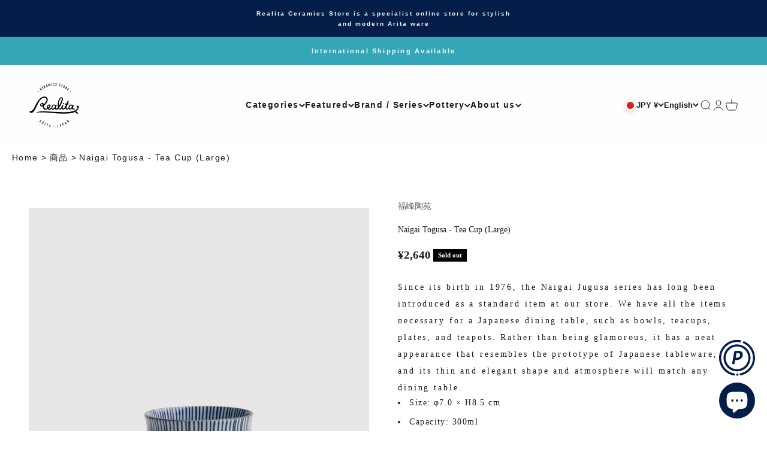

--- FILE ---
content_type: text/html; charset=utf-8
request_url: https://realita.jp/en/products/naigaitokusa-yunomi-l
body_size: 45202
content:
<!doctype html>

<html class="no-js" lang="en" dir="ltr">
  <head>
    <meta charset="utf-8">
    <meta name="viewport" content="width=device-width, initial-scale=1.0, height=device-height, minimum-scale=1.0, maximum-scale=1.0">
    <meta name="theme-color" content="#fcfcfc">

    <title>Naigai Togusa - Tea Cup (Large) | Online shop specializing in Arita ware Realita Ceramics Store Official Site</title><meta name="description" content="Since its birth in 1976, the Naigai Tokusa series has been introduced as a standard item in our store for a long time. We have all the items you need for a Japanese dining table, such as bowls, teacups, plates, and teapots. Rather than being glamorous, I think that the neat appearance, thin and elegant shape and atmosphere of the prototype of Japanese tableware will match any dining table."><link rel="canonical" href="https://realita.jp/en/products/naigaitokusa-yunomi-l"><link rel="shortcut icon" href="//realita.jp/cdn/shop/files/realita-favicon.png?v=1700180303&width=96">
      <link rel="apple-touch-icon" href="//realita.jp/cdn/shop/files/realita-favicon.png?v=1700180303&width=180"><link rel="preconnect" href="https://cdn.shopify.com">
    <link rel="preconnect" href="https://fonts.shopifycdn.com" crossorigin>
    <link rel="dns-prefetch" href="https://productreviews.shopifycdn.com"><meta property="og:type" content="product">
  <meta property="og:title" content="Naigai Togusa - Tea Cup (Large)">
  <meta property="product:price:amount" content="2,640">
  <meta property="product:price:currency" content="JPY"><meta property="og:image" content="http://realita.jp/cdn/shop/files/IMG_0063.webp?v=1753949993&width=2048">
  <meta property="og:image:secure_url" content="https://realita.jp/cdn/shop/files/IMG_0063.webp?v=1753949993&width=2048">
  <meta property="og:image:width" content="2000">
  <meta property="og:image:height" content="2400"><meta property="og:description" content="Since its birth in 1976, the Naigai Tokusa series has been introduced as a standard item in our store for a long time. We have all the items you need for a Japanese dining table, such as bowls, teacups, plates, and teapots. Rather than being glamorous, I think that the neat appearance, thin and elegant shape and atmosphere of the prototype of Japanese tableware will match any dining table."><meta property="og:url" content="https://realita.jp/en/products/naigaitokusa-yunomi-l">
<meta property="og:site_name" content="有田焼(ありたやき)の専門通販 Realita Ceramics Store (リアリタ)公式サイト"><meta name="twitter:card" content="summary"><meta name="twitter:title" content="Naigai Togusa - Tea Cup (Large)">
  <meta name="twitter:description" content="Since its birth in 1976, the Naigai Jugusa series has long been introduced as a standard item at our store. We have all the items necessary for a Japanese dining table, such as bowls, teacups, plates, and teapots. Rather than being glamorous, it has a neat appearance that resembles the prototype of Japanese tableware, and its thin and elegant shape and atmosphere will match any dining table.



 Size: φ7.0 × H8.5 cm


 Capacity: 300ml


 Texture: Smooth


 Notes: Dishwasher ◯ / Microwave ◯



"><meta name="twitter:image" content="https://realita.jp/cdn/shop/files/IMG_0063.webp?crop=center&height=1200&v=1753949993&width=1200">
  <meta name="twitter:image:alt" content="内外十草 - 湯呑(大)">
  <script type="application/ld+json">
  {
    "@context": "https://schema.org",
    "@type": "Product",
    "productID": 8293298241815,
    "offers": [{
          "@type": "Offer",
          "name": "Naigai Togusa - Tea Cup (Large)",
          "availability":"https://schema.org/OutOfStock",
          "price": 2640.0,
          "priceCurrency": "JPY",
          "priceValidUntil": "2026-01-31","sku": "Y-01-621","url": "https://realita.jp/en/products/naigaitokusa-yunomi-l?variant=45090228601111"
        }
],"brand": {
      "@type": "Brand",
      "name": "福峰陶苑"
    },
    "name": "Naigai Togusa - Tea Cup (Large)",
    "description": "Since its birth in 1976, the Naigai Jugusa series has long been introduced as a standard item at our store. We have all the items necessary for a Japanese dining table, such as bowls, teacups, plates, and teapots. Rather than being glamorous, it has a neat appearance that resembles the prototype of Japanese tableware, and its thin and elegant shape and atmosphere will match any dining table.\n\n\n\n Size: φ7.0 × H8.5 cm\n\n\n Capacity: 300ml\n\n\n Texture: Smooth\n\n\n Notes: Dishwasher ◯ \/ Microwave ◯\n\n\n\n",
    "category": "",
    "url": "https://realita.jp/en/products/naigaitokusa-yunomi-l",
    "sku": "Y-01-621","weight": {
        "@type": "QuantitativeValue",
        "unitCode": "g",
        "value": 0.0
      },"image": {
      "@type": "ImageObject",
      "url": "https://realita.jp/cdn/shop/files/IMG_0063.webp?v=1753949993&width=1024",
      "image": "https://realita.jp/cdn/shop/files/IMG_0063.webp?v=1753949993&width=1024",
      "name": "内外十草 - 湯呑(大)",
      "width": "1024",
      "height": "1024"
    }
  }
  </script>



  <script type="application/ld+json">
  {
    "@context": "https://schema.org",
    "@type": "BreadcrumbList",
  "itemListElement": [{
      "@type": "ListItem",
      "position": 1,
      "name": "Home",
      "item": "https://realita.jp"
    },{
          "@type": "ListItem",
          "position": 2,
          "name": "Naigai Togusa - Tea Cup (Large)",
          "item": "https://realita.jp/en/products/naigaitokusa-yunomi-l"
        }]
  }
  </script>

<style>/* Typography (heading) */
  
/* Typography (body) */
  
:root {
    /**
     * ---------------------------------------------------------------------
     * SPACING VARIABLES
     *
     * We are using a spacing inspired from frameworks like Tailwind CSS.
     * ---------------------------------------------------------------------
     */
    --spacing-0-5: 0.125rem; /* 2px */
    --spacing-1: 0.25rem; /* 4px */
    --spacing-1-5: 0.375rem; /* 6px */
    --spacing-2: 0.5rem; /* 8px */
    --spacing-2-5: 0.625rem; /* 10px */
    --spacing-3: 0.75rem; /* 12px */
    --spacing-3-5: 0.875rem; /* 14px */
    --spacing-4: 1rem; /* 16px */
    --spacing-4-5: 1.125rem; /* 18px */
    --spacing-5: 1.25rem; /* 20px */
    --spacing-5-5: 1.375rem; /* 22px */
    --spacing-6: 1.5rem; /* 24px */
    --spacing-6-5: 1.625rem; /* 26px */
    --spacing-7: 1.75rem; /* 28px */
    --spacing-7-5: 1.875rem; /* 30px */
    --spacing-8: 2rem; /* 32px */
    --spacing-8-5: 2.125rem; /* 34px */
    --spacing-9: 2.25rem; /* 36px */
    --spacing-9-5: 2.375rem; /* 38px */
    --spacing-10: 2.5rem; /* 40px */
    --spacing-11: 2.75rem; /* 44px */
    --spacing-12: 3rem; /* 48px */
    --spacing-14: 3.5rem; /* 56px */
    --spacing-16: 4rem; /* 64px */
    --spacing-18: 4.5rem; /* 72px */
    --spacing-20: 5rem; /* 80px */
    --spacing-24: 6rem; /* 96px */
    --spacing-28: 7rem; /* 112px */
    --spacing-32: 8rem; /* 128px */
    --spacing-36: 9rem; /* 144px */
    --spacing-40: 10rem; /* 160px */
    --spacing-44: 11rem; /* 176px */
    --spacing-48: 12rem; /* 192px */
    --spacing-52: 13rem; /* 208px */
    --spacing-56: 14rem; /* 224px */
    --spacing-60: 15rem; /* 240px */
    --spacing-64: 16rem; /* 256px */
    --spacing-72: 18rem; /* 288px */
    --spacing-80: 20rem; /* 320px */
    --spacing-96: 24rem; /* 384px */

    /* Container */
    --container-max-width: 1300px;
    --container-narrow-max-width: 1050px;
    --container-gutter: var(--spacing-5);
    --section-outer-spacing-block: var(--spacing-12);
    --section-inner-max-spacing-block: var(--spacing-10);
    --section-inner-spacing-inline: var(--container-gutter);
    --section-stack-spacing-block: var(--spacing-8);

    /* Grid gutter */
    --grid-gutter: var(--spacing-5);

    /* Product list settings */
    --product-list-row-gap: var(--spacing-8);
    --product-list-column-gap: var(--grid-gutter);

    /* Form settings */
    --input-gap: var(--spacing-2);
    --input-height: 2.625rem;
    --input-padding-inline: var(--spacing-4);

    /* Other sizes */
    --sticky-area-height: calc(var(--sticky-announcement-bar-enabled, 0) * var(--announcement-bar-height, 0px) + var(--sticky-header-enabled, 0) * var(--header-height, 0px));

    /* RTL support */
    --transform-logical-flip: 1;
    --transform-origin-start: left;
    --transform-origin-end: right;

    /**
     * ---------------------------------------------------------------------
     * TYPOGRAPHY
     * ---------------------------------------------------------------------
     */

    /* Font properties */
    --heading-font-family: "New York", Iowan Old Style, Apple Garamond, Baskerville, Times New Roman, Droid Serif, Times, Source Serif Pro, serif, Apple Color Emoji, Segoe UI Emoji, Segoe UI Symbol;
    --heading-font-weight: 400;
    --heading-font-style: normal;
    --heading-text-transform: normal;
    --heading-letter-spacing: 0.0em;
    --text-font-family: "New York", Iowan Old Style, Apple Garamond, Baskerville, Times New Roman, Droid Serif, Times, Source Serif Pro, serif, Apple Color Emoji, Segoe UI Emoji, Segoe UI Symbol;
    --text-font-weight: 400;
    --text-font-style: normal;
    --text-letter-spacing: 0.0em;

    /* Font sizes */
    --text-h0: 2.5rem;
    --text-h1: 1.75rem;
    --text-h2: 1.5rem;
    --text-h3: 1.375rem;
    --text-h4: 1.125rem;
    --text-h5: 1.125rem;
    --text-h6: 1rem;
    --text-xs: 0.625rem;
    --text-sm: 0.6875rem;
    --text-base: 0.75rem;
    --text-lg: 1.0rem;

    /**
     * ---------------------------------------------------------------------
     * COLORS
     * ---------------------------------------------------------------------
     */

    /* Color settings */--accent: 26 26 26;
    --text-primary: 26 26 26;
    --background-primary: 255 255 255;
    --dialog-background: 255 255 255;
    --border-color: var(--text-color, var(--text-primary)) / 0.12;

    /* Button colors */
    --button-background-primary: 26 26 26;
    --button-text-primary: 255 255 255;
    --button-background-secondary: 26 26 26;
    --button-text-secondary: 255 255 255;

    /* Status colors */
    --success-background: 224 244 232;
    --success-text: 0 163 65;
    --warning-background: 233 249 255;
    --warning-text: 74 206 255;
    --error-background: 254 231 231;
    --error-text: 248 58 58;

    /* Product colors */
    --on-sale-text: 248 58 58;
    --on-sale-badge-background: 248 58 58;
    --on-sale-badge-text: 255 255 255;
    --sold-out-badge-background: 0 0 0;
    --sold-out-badge-text: 255 255 255;
    --primary-badge-background: 128 60 238;
    --primary-badge-text: 255 255 255;
    --star-color: 255 183 74;
    --product-card-background: 0 0 0;
    --product-card-text: 26 26 26;

    /* Header colors */
    --header-background: 252 252 252;
    --header-text: 26 26 26;

    /* Footer colors */
    --footer-background: 97 106 121;
    --footer-text: 252 252 252;

    /* Rounded variables (used for border radius) */
    --rounded-xs: 0.0rem;
    --rounded-sm: 0.0rem;
    --rounded: 0.0rem;
    --rounded-lg: 0.0rem;
    --rounded-full: 9999px;

    --rounded-button: 0.0rem;
    --rounded-input: 0.0rem;

    /* Box shadow */
    --shadow-sm: 0 2px 8px rgb(var(--text-primary) / 0.0);
    --shadow: 0 5px 15px rgb(var(--text-primary) / 0.0);
    --shadow-md: 0 5px 30px rgb(var(--text-primary) / 0.0);
    --shadow-block: 0px 18px 50px rgb(var(--text-primary) / 0.0);

    /**
     * ---------------------------------------------------------------------
     * OTHER
     * ---------------------------------------------------------------------
     */

    --cursor-close-svg-url: url(//realita.jp/cdn/shop/t/26/assets/cursor-close.svg?v=147174565022153725511748570832);
    --cursor-zoom-in-svg-url: url(//realita.jp/cdn/shop/t/26/assets/cursor-zoom-in.svg?v=154953035094101115921748570832);
    --cursor-zoom-out-svg-url: url(//realita.jp/cdn/shop/t/26/assets/cursor-zoom-out.svg?v=16155520337305705181748570832);
    --checkmark-svg-url: url(//realita.jp/cdn/shop/t/26/assets/checkmark.svg?v=77552481021870063511748570832);
  }

  [dir="rtl"]:root {
    /* RTL support */
    --transform-logical-flip: -1;
    --transform-origin-start: right;
    --transform-origin-end: left;
  }

  @media screen and (min-width: 700px) {
    :root {
      /* Typography (font size) */
      --text-h0: 3.25rem;
      --text-h1: 2.25rem;
      --text-h2: 1.75rem;
      --text-h3: 1.625rem;
      --text-h4: 1.25rem;
      --text-h5: 1.25rem;
      --text-h6: 1.125rem;

      --text-xs: 0.6875rem;
      --text-sm: 0.75rem;
      --text-base: 0.8125rem;
      --text-lg: 1.0625rem;

      /* Spacing */
      --container-gutter: 2rem;
      --section-outer-spacing-block: var(--spacing-16);
      --section-inner-max-spacing-block: var(--spacing-12);
      --section-inner-spacing-inline: var(--spacing-12);
      --section-stack-spacing-block: var(--spacing-12);

      /* Grid gutter */
      --grid-gutter: var(--spacing-6);

      /* Product list settings */
      --product-list-row-gap: var(--spacing-12);

      /* Form settings */
      --input-gap: 1rem;
      --input-height: 3.125rem;
      --input-padding-inline: var(--spacing-5);
    }
  }

  @media screen and (min-width: 1000px) {
    :root {
      /* Spacing settings */
      --container-gutter: var(--spacing-12);
      --section-outer-spacing-block: var(--spacing-18);
      --section-inner-max-spacing-block: var(--spacing-16);
      --section-inner-spacing-inline: var(--spacing-16);
      --section-stack-spacing-block: var(--spacing-12);
    }
  }

  @media screen and (min-width: 1150px) {
    :root {
      /* Spacing settings */
      --container-gutter: var(--spacing-12);
      --section-outer-spacing-block: var(--spacing-20);
      --section-inner-max-spacing-block: var(--spacing-16);
      --section-inner-spacing-inline: var(--spacing-16);
      --section-stack-spacing-block: var(--spacing-12);
    }
  }

  @media screen and (min-width: 1400px) {
    :root {
      /* Typography (font size) */
      --text-h0: 4rem;
      --text-h1: 3rem;
      --text-h2: 2.5rem;
      --text-h3: 1.75rem;
      --text-h4: 1.5rem;
      --text-h5: 1.25rem;
      --text-h6: 1.25rem;

      --section-outer-spacing-block: var(--spacing-24);
      --section-inner-max-spacing-block: var(--spacing-18);
      --section-inner-spacing-inline: var(--spacing-18);
    }
  }

  @media screen and (min-width: 1600px) {
    :root {
      --section-outer-spacing-block: var(--spacing-24);
      --section-inner-max-spacing-block: var(--spacing-20);
      --section-inner-spacing-inline: var(--spacing-20);
    }
  }

  /**
   * ---------------------------------------------------------------------
   * LIQUID DEPENDANT CSS
   *
   * Our main CSS is Liquid free, but some very specific features depend on
   * theme settings, so we have them here
   * ---------------------------------------------------------------------
   */@media screen and (pointer: fine) {
        .button:not([disabled]):hover, .btn:not([disabled]):hover, .shopify-payment-button__button--unbranded:not([disabled]):hover {
          --button-background-opacity: 0.85;
        }

        .button--subdued:not([disabled]):hover {
          --button-background: var(--text-color) / .05 !important;
        }
      }</style><script>
  document.documentElement.classList.replace('no-js', 'js');

  // This allows to expose several variables to the global scope, to be used in scripts
  window.themeVariables = {
    settings: {
      showPageTransition: true,
      headingApparition: "split_fade",
      pageType: "product",
      moneyFormat: "¥{{amount_no_decimals}}",
      moneyWithCurrencyFormat: "¥{{amount_no_decimals}} JPY",
      currencyCodeEnabled: false,
      cartType: "popover",
      showDiscount: true,
      discountMode: "percentage"
    },

    strings: {
      accessibilityClose: "Close",
      accessibilityNext: "Next",
      accessibilityPrevious: "Previous",
      addToCartButton: "Add to cart",
      soldOutButton: "Sold out",
      preOrderButton: "Pre-order",
      unavailableButton: "Unavailable",
      closeGallery: "Close gallery",
      zoomGallery: "Zoom",
      errorGallery: "Image cannot be loaded",
      soldOutBadge: "Sold out",
      discountBadge: "Save @@",
      sku: "SKU:",
      searchNoResults: "No results could be found.",
      addOrderNote: "Add order note",
      editOrderNote: "Edit order note",
      shippingEstimatorNoResults: "Sorry, we do not ship to your address.",
      shippingEstimatorOneResult: "There is one shipping rate for your address:",
      shippingEstimatorMultipleResults: "There are several shipping rates for your address:",
      shippingEstimatorError: "One or more error occurred while retrieving shipping rates:"
    },

    breakpoints: {
      'sm': 'screen and (min-width: 700px)',
      'md': 'screen and (min-width: 1000px)',
      'lg': 'screen and (min-width: 1150px)',
      'xl': 'screen and (min-width: 1400px)',

      'sm-max': 'screen and (max-width: 699px)',
      'md-max': 'screen and (max-width: 999px)',
      'lg-max': 'screen and (max-width: 1149px)',
      'xl-max': 'screen and (max-width: 1399px)'
    }
  };window.addEventListener('DOMContentLoaded', () => {
      const isReloaded = (window.performance.navigation && window.performance.navigation.type === 1) || window.performance.getEntriesByType('navigation').map((nav) => nav.type).includes('reload');

      if ('animate' in document.documentElement && window.matchMedia('(prefers-reduced-motion: no-preference)').matches && document.referrer.includes(location.host) && !isReloaded) {
        document.body.animate({opacity: [0, 1]}, {duration: 115, fill: 'forwards'});
      }
    });

    window.addEventListener('pageshow', (event) => {
      document.body.classList.remove('page-transition');

      if (event.persisted) {
        document.body.animate({opacity: [0, 1]}, {duration: 0, fill: 'forwards'});
      }
    });// For detecting native share
  document.documentElement.classList.add(`native-share--${navigator.share ? 'enabled' : 'disabled'}`);// We save the product ID in local storage to be eventually used for recently viewed section
    try {
      const recentlyViewedProducts = new Set(JSON.parse(localStorage.getItem('theme:recently-viewed-products') || '[]'));

      recentlyViewedProducts.delete(8293298241815); // Delete first to re-move the product
      recentlyViewedProducts.add(8293298241815);

      localStorage.setItem('theme:recently-viewed-products', JSON.stringify(Array.from(recentlyViewedProducts.values()).reverse()));
    } catch (e) {
      // Safari in private mode does not allow setting item, we silently fail
    }</script><script type="module" src="//realita.jp/cdn/shop/t/26/assets/vendor.min.js?v=136053555471622566971748570773"></script>
    <script type="module" src="//realita.jp/cdn/shop/t/26/assets/theme.js?v=95755475944372525481748703949"></script>
    <script type="module" src="//realita.jp/cdn/shop/t/26/assets/sections.js?v=29518088992706028781748704116"></script>

    <script>window.performance && window.performance.mark && window.performance.mark('shopify.content_for_header.start');</script><meta name="facebook-domain-verification" content="sqpgsth3072u1koiixron6nlv7bnt6">
<meta name="google-site-verification" content="uLw1JqZSpgPe0nkJ39s1TCWdg3-GF1zoE4jkRwJIQ1g">
<meta id="shopify-digital-wallet" name="shopify-digital-wallet" content="/72792867095/digital_wallets/dialog">
<meta name="shopify-checkout-api-token" content="ef890202db9dfcc911c381eab7c2846e">
<meta id="in-context-paypal-metadata" data-shop-id="72792867095" data-venmo-supported="false" data-environment="production" data-locale="en_US" data-paypal-v4="true" data-currency="JPY">
<link rel="alternate" hreflang="x-default" href="https://realita.jp/products/naigaitokusa-yunomi-l">
<link rel="alternate" hreflang="ja" href="https://realita.jp/products/naigaitokusa-yunomi-l">
<link rel="alternate" hreflang="en" href="https://realita.jp/en/products/naigaitokusa-yunomi-l">
<link rel="alternate" type="application/json+oembed" href="https://realita.jp/en/products/naigaitokusa-yunomi-l.oembed">
<script async="async" src="/checkouts/internal/preloads.js?locale=en-JP"></script>
<script id="apple-pay-shop-capabilities" type="application/json">{"shopId":72792867095,"countryCode":"JP","currencyCode":"JPY","merchantCapabilities":["supports3DS"],"merchantId":"gid:\/\/shopify\/Shop\/72792867095","merchantName":"有田焼(ありたやき)の専門通販 Realita Ceramics Store (リアリタ)公式サイト","requiredBillingContactFields":["postalAddress","email","phone"],"requiredShippingContactFields":["postalAddress","email","phone"],"shippingType":"shipping","supportedNetworks":["visa","masterCard","amex","jcb","discover"],"total":{"type":"pending","label":"有田焼(ありたやき)の専門通販 Realita Ceramics Store (リアリタ)公式サイト","amount":"1.00"},"shopifyPaymentsEnabled":true,"supportsSubscriptions":true}</script>
<script id="shopify-features" type="application/json">{"accessToken":"ef890202db9dfcc911c381eab7c2846e","betas":["rich-media-storefront-analytics"],"domain":"realita.jp","predictiveSearch":false,"shopId":72792867095,"locale":"en"}</script>
<script>var Shopify = Shopify || {};
Shopify.shop = "realita-3.myshopify.com";
Shopify.locale = "en";
Shopify.currency = {"active":"JPY","rate":"1.0"};
Shopify.country = "JP";
Shopify.theme = {"name":"Impact_ver4.0.5_20250919","id":177716265239,"schema_name":"Impact","schema_version":"4.0.5","theme_store_id":1190,"role":"main"};
Shopify.theme.handle = "null";
Shopify.theme.style = {"id":null,"handle":null};
Shopify.cdnHost = "realita.jp/cdn";
Shopify.routes = Shopify.routes || {};
Shopify.routes.root = "/en/";</script>
<script type="module">!function(o){(o.Shopify=o.Shopify||{}).modules=!0}(window);</script>
<script>!function(o){function n(){var o=[];function n(){o.push(Array.prototype.slice.apply(arguments))}return n.q=o,n}var t=o.Shopify=o.Shopify||{};t.loadFeatures=n(),t.autoloadFeatures=n()}(window);</script>
<script id="shop-js-analytics" type="application/json">{"pageType":"product"}</script>
<script defer="defer" async type="module" src="//realita.jp/cdn/shopifycloud/shop-js/modules/v2/client.init-shop-cart-sync_BdyHc3Nr.en.esm.js"></script>
<script defer="defer" async type="module" src="//realita.jp/cdn/shopifycloud/shop-js/modules/v2/chunk.common_Daul8nwZ.esm.js"></script>
<script type="module">
  await import("//realita.jp/cdn/shopifycloud/shop-js/modules/v2/client.init-shop-cart-sync_BdyHc3Nr.en.esm.js");
await import("//realita.jp/cdn/shopifycloud/shop-js/modules/v2/chunk.common_Daul8nwZ.esm.js");

  window.Shopify.SignInWithShop?.initShopCartSync?.({"fedCMEnabled":true,"windoidEnabled":true});

</script>
<script id="__st">var __st={"a":72792867095,"offset":32400,"reqid":"b0c4a0e4-6350-4571-a101-5733e7054fbd-1768983431","pageurl":"realita.jp\/en\/products\/naigaitokusa-yunomi-l","u":"134765c94efe","p":"product","rtyp":"product","rid":8293298241815};</script>
<script>window.ShopifyPaypalV4VisibilityTracking = true;</script>
<script id="captcha-bootstrap">!function(){'use strict';const t='contact',e='account',n='new_comment',o=[[t,t],['blogs',n],['comments',n],[t,'customer']],c=[[e,'customer_login'],[e,'guest_login'],[e,'recover_customer_password'],[e,'create_customer']],r=t=>t.map((([t,e])=>`form[action*='/${t}']:not([data-nocaptcha='true']) input[name='form_type'][value='${e}']`)).join(','),a=t=>()=>t?[...document.querySelectorAll(t)].map((t=>t.form)):[];function s(){const t=[...o],e=r(t);return a(e)}const i='password',u='form_key',d=['recaptcha-v3-token','g-recaptcha-response','h-captcha-response',i],f=()=>{try{return window.sessionStorage}catch{return}},m='__shopify_v',_=t=>t.elements[u];function p(t,e,n=!1){try{const o=window.sessionStorage,c=JSON.parse(o.getItem(e)),{data:r}=function(t){const{data:e,action:n}=t;return t[m]||n?{data:e,action:n}:{data:t,action:n}}(c);for(const[e,n]of Object.entries(r))t.elements[e]&&(t.elements[e].value=n);n&&o.removeItem(e)}catch(o){console.error('form repopulation failed',{error:o})}}const l='form_type',E='cptcha';function T(t){t.dataset[E]=!0}const w=window,h=w.document,L='Shopify',v='ce_forms',y='captcha';let A=!1;((t,e)=>{const n=(g='f06e6c50-85a8-45c8-87d0-21a2b65856fe',I='https://cdn.shopify.com/shopifycloud/storefront-forms-hcaptcha/ce_storefront_forms_captcha_hcaptcha.v1.5.2.iife.js',D={infoText:'Protected by hCaptcha',privacyText:'Privacy',termsText:'Terms'},(t,e,n)=>{const o=w[L][v],c=o.bindForm;if(c)return c(t,g,e,D).then(n);var r;o.q.push([[t,g,e,D],n]),r=I,A||(h.body.append(Object.assign(h.createElement('script'),{id:'captcha-provider',async:!0,src:r})),A=!0)});var g,I,D;w[L]=w[L]||{},w[L][v]=w[L][v]||{},w[L][v].q=[],w[L][y]=w[L][y]||{},w[L][y].protect=function(t,e){n(t,void 0,e),T(t)},Object.freeze(w[L][y]),function(t,e,n,w,h,L){const[v,y,A,g]=function(t,e,n){const i=e?o:[],u=t?c:[],d=[...i,...u],f=r(d),m=r(i),_=r(d.filter((([t,e])=>n.includes(e))));return[a(f),a(m),a(_),s()]}(w,h,L),I=t=>{const e=t.target;return e instanceof HTMLFormElement?e:e&&e.form},D=t=>v().includes(t);t.addEventListener('submit',(t=>{const e=I(t);if(!e)return;const n=D(e)&&!e.dataset.hcaptchaBound&&!e.dataset.recaptchaBound,o=_(e),c=g().includes(e)&&(!o||!o.value);(n||c)&&t.preventDefault(),c&&!n&&(function(t){try{if(!f())return;!function(t){const e=f();if(!e)return;const n=_(t);if(!n)return;const o=n.value;o&&e.removeItem(o)}(t);const e=Array.from(Array(32),(()=>Math.random().toString(36)[2])).join('');!function(t,e){_(t)||t.append(Object.assign(document.createElement('input'),{type:'hidden',name:u})),t.elements[u].value=e}(t,e),function(t,e){const n=f();if(!n)return;const o=[...t.querySelectorAll(`input[type='${i}']`)].map((({name:t})=>t)),c=[...d,...o],r={};for(const[a,s]of new FormData(t).entries())c.includes(a)||(r[a]=s);n.setItem(e,JSON.stringify({[m]:1,action:t.action,data:r}))}(t,e)}catch(e){console.error('failed to persist form',e)}}(e),e.submit())}));const S=(t,e)=>{t&&!t.dataset[E]&&(n(t,e.some((e=>e===t))),T(t))};for(const o of['focusin','change'])t.addEventListener(o,(t=>{const e=I(t);D(e)&&S(e,y())}));const B=e.get('form_key'),M=e.get(l),P=B&&M;t.addEventListener('DOMContentLoaded',(()=>{const t=y();if(P)for(const e of t)e.elements[l].value===M&&p(e,B);[...new Set([...A(),...v().filter((t=>'true'===t.dataset.shopifyCaptcha))])].forEach((e=>S(e,t)))}))}(h,new URLSearchParams(w.location.search),n,t,e,['guest_login'])})(!0,!0)}();</script>
<script integrity="sha256-4kQ18oKyAcykRKYeNunJcIwy7WH5gtpwJnB7kiuLZ1E=" data-source-attribution="shopify.loadfeatures" defer="defer" src="//realita.jp/cdn/shopifycloud/storefront/assets/storefront/load_feature-a0a9edcb.js" crossorigin="anonymous"></script>
<script data-source-attribution="shopify.dynamic_checkout.dynamic.init">var Shopify=Shopify||{};Shopify.PaymentButton=Shopify.PaymentButton||{isStorefrontPortableWallets:!0,init:function(){window.Shopify.PaymentButton.init=function(){};var t=document.createElement("script");t.src="https://realita.jp/cdn/shopifycloud/portable-wallets/latest/portable-wallets.en.js",t.type="module",document.head.appendChild(t)}};
</script>
<script data-source-attribution="shopify.dynamic_checkout.buyer_consent">
  function portableWalletsHideBuyerConsent(e){var t=document.getElementById("shopify-buyer-consent"),n=document.getElementById("shopify-subscription-policy-button");t&&n&&(t.classList.add("hidden"),t.setAttribute("aria-hidden","true"),n.removeEventListener("click",e))}function portableWalletsShowBuyerConsent(e){var t=document.getElementById("shopify-buyer-consent"),n=document.getElementById("shopify-subscription-policy-button");t&&n&&(t.classList.remove("hidden"),t.removeAttribute("aria-hidden"),n.addEventListener("click",e))}window.Shopify?.PaymentButton&&(window.Shopify.PaymentButton.hideBuyerConsent=portableWalletsHideBuyerConsent,window.Shopify.PaymentButton.showBuyerConsent=portableWalletsShowBuyerConsent);
</script>
<script data-source-attribution="shopify.dynamic_checkout.cart.bootstrap">document.addEventListener("DOMContentLoaded",(function(){function t(){return document.querySelector("shopify-accelerated-checkout-cart, shopify-accelerated-checkout")}if(t())Shopify.PaymentButton.init();else{new MutationObserver((function(e,n){t()&&(Shopify.PaymentButton.init(),n.disconnect())})).observe(document.body,{childList:!0,subtree:!0})}}));
</script>
<script id='scb4127' type='text/javascript' async='' src='https://realita.jp/cdn/shopifycloud/privacy-banner/storefront-banner.js'></script><link id="shopify-accelerated-checkout-styles" rel="stylesheet" media="screen" href="https://realita.jp/cdn/shopifycloud/portable-wallets/latest/accelerated-checkout-backwards-compat.css" crossorigin="anonymous">
<style id="shopify-accelerated-checkout-cart">
        #shopify-buyer-consent {
  margin-top: 1em;
  display: inline-block;
  width: 100%;
}

#shopify-buyer-consent.hidden {
  display: none;
}

#shopify-subscription-policy-button {
  background: none;
  border: none;
  padding: 0;
  text-decoration: underline;
  font-size: inherit;
  cursor: pointer;
}

#shopify-subscription-policy-button::before {
  box-shadow: none;
}

      </style>

<script>window.performance && window.performance.mark && window.performance.mark('shopify.content_for_header.end');</script>
<link href="//realita.jp/cdn/shop/t/26/assets/theme.css?v=10512913782960994461759675061" rel="stylesheet" type="text/css" media="all" />
  <script>window.is_hulkpo_installed=true</script><!-- BEGIN app block: shopify://apps/all-in-gift/blocks/embed/14c78036-27a0-4098-a9e3-c3f1525dedff --><script id='huckleberry-all-in-gift-embed-script' type="text/javascript" src="https://gift-script-pr.pages.dev/script.js?shop=realita-3.myshopify.com" defer></script>
<!-- END app block --><link href="https://cdn.shopify.com/extensions/019bb93a-951c-7a49-90ae-606bd87ebdf8/poing-pong-24/assets/poingpong2-floating.css" rel="stylesheet" type="text/css" media="all">
<script src="https://cdn.shopify.com/extensions/e8878072-2f6b-4e89-8082-94b04320908d/inbox-1254/assets/inbox-chat-loader.js" type="text/javascript" defer="defer"></script>
<link href="https://monorail-edge.shopifysvc.com" rel="dns-prefetch">
<script>(function(){if ("sendBeacon" in navigator && "performance" in window) {try {var session_token_from_headers = performance.getEntriesByType('navigation')[0].serverTiming.find(x => x.name == '_s').description;} catch {var session_token_from_headers = undefined;}var session_cookie_matches = document.cookie.match(/_shopify_s=([^;]*)/);var session_token_from_cookie = session_cookie_matches && session_cookie_matches.length === 2 ? session_cookie_matches[1] : "";var session_token = session_token_from_headers || session_token_from_cookie || "";function handle_abandonment_event(e) {var entries = performance.getEntries().filter(function(entry) {return /monorail-edge.shopifysvc.com/.test(entry.name);});if (!window.abandonment_tracked && entries.length === 0) {window.abandonment_tracked = true;var currentMs = Date.now();var navigation_start = performance.timing.navigationStart;var payload = {shop_id: 72792867095,url: window.location.href,navigation_start,duration: currentMs - navigation_start,session_token,page_type: "product"};window.navigator.sendBeacon("https://monorail-edge.shopifysvc.com/v1/produce", JSON.stringify({schema_id: "online_store_buyer_site_abandonment/1.1",payload: payload,metadata: {event_created_at_ms: currentMs,event_sent_at_ms: currentMs}}));}}window.addEventListener('pagehide', handle_abandonment_event);}}());</script>
<script id="web-pixels-manager-setup">(function e(e,d,r,n,o){if(void 0===o&&(o={}),!Boolean(null===(a=null===(i=window.Shopify)||void 0===i?void 0:i.analytics)||void 0===a?void 0:a.replayQueue)){var i,a;window.Shopify=window.Shopify||{};var t=window.Shopify;t.analytics=t.analytics||{};var s=t.analytics;s.replayQueue=[],s.publish=function(e,d,r){return s.replayQueue.push([e,d,r]),!0};try{self.performance.mark("wpm:start")}catch(e){}var l=function(){var e={modern:/Edge?\/(1{2}[4-9]|1[2-9]\d|[2-9]\d{2}|\d{4,})\.\d+(\.\d+|)|Firefox\/(1{2}[4-9]|1[2-9]\d|[2-9]\d{2}|\d{4,})\.\d+(\.\d+|)|Chrom(ium|e)\/(9{2}|\d{3,})\.\d+(\.\d+|)|(Maci|X1{2}).+ Version\/(15\.\d+|(1[6-9]|[2-9]\d|\d{3,})\.\d+)([,.]\d+|)( \(\w+\)|)( Mobile\/\w+|) Safari\/|Chrome.+OPR\/(9{2}|\d{3,})\.\d+\.\d+|(CPU[ +]OS|iPhone[ +]OS|CPU[ +]iPhone|CPU IPhone OS|CPU iPad OS)[ +]+(15[._]\d+|(1[6-9]|[2-9]\d|\d{3,})[._]\d+)([._]\d+|)|Android:?[ /-](13[3-9]|1[4-9]\d|[2-9]\d{2}|\d{4,})(\.\d+|)(\.\d+|)|Android.+Firefox\/(13[5-9]|1[4-9]\d|[2-9]\d{2}|\d{4,})\.\d+(\.\d+|)|Android.+Chrom(ium|e)\/(13[3-9]|1[4-9]\d|[2-9]\d{2}|\d{4,})\.\d+(\.\d+|)|SamsungBrowser\/([2-9]\d|\d{3,})\.\d+/,legacy:/Edge?\/(1[6-9]|[2-9]\d|\d{3,})\.\d+(\.\d+|)|Firefox\/(5[4-9]|[6-9]\d|\d{3,})\.\d+(\.\d+|)|Chrom(ium|e)\/(5[1-9]|[6-9]\d|\d{3,})\.\d+(\.\d+|)([\d.]+$|.*Safari\/(?![\d.]+ Edge\/[\d.]+$))|(Maci|X1{2}).+ Version\/(10\.\d+|(1[1-9]|[2-9]\d|\d{3,})\.\d+)([,.]\d+|)( \(\w+\)|)( Mobile\/\w+|) Safari\/|Chrome.+OPR\/(3[89]|[4-9]\d|\d{3,})\.\d+\.\d+|(CPU[ +]OS|iPhone[ +]OS|CPU[ +]iPhone|CPU IPhone OS|CPU iPad OS)[ +]+(10[._]\d+|(1[1-9]|[2-9]\d|\d{3,})[._]\d+)([._]\d+|)|Android:?[ /-](13[3-9]|1[4-9]\d|[2-9]\d{2}|\d{4,})(\.\d+|)(\.\d+|)|Mobile Safari.+OPR\/([89]\d|\d{3,})\.\d+\.\d+|Android.+Firefox\/(13[5-9]|1[4-9]\d|[2-9]\d{2}|\d{4,})\.\d+(\.\d+|)|Android.+Chrom(ium|e)\/(13[3-9]|1[4-9]\d|[2-9]\d{2}|\d{4,})\.\d+(\.\d+|)|Android.+(UC? ?Browser|UCWEB|U3)[ /]?(15\.([5-9]|\d{2,})|(1[6-9]|[2-9]\d|\d{3,})\.\d+)\.\d+|SamsungBrowser\/(5\.\d+|([6-9]|\d{2,})\.\d+)|Android.+MQ{2}Browser\/(14(\.(9|\d{2,})|)|(1[5-9]|[2-9]\d|\d{3,})(\.\d+|))(\.\d+|)|K[Aa][Ii]OS\/(3\.\d+|([4-9]|\d{2,})\.\d+)(\.\d+|)/},d=e.modern,r=e.legacy,n=navigator.userAgent;return n.match(d)?"modern":n.match(r)?"legacy":"unknown"}(),u="modern"===l?"modern":"legacy",c=(null!=n?n:{modern:"",legacy:""})[u],f=function(e){return[e.baseUrl,"/wpm","/b",e.hashVersion,"modern"===e.buildTarget?"m":"l",".js"].join("")}({baseUrl:d,hashVersion:r,buildTarget:u}),m=function(e){var d=e.version,r=e.bundleTarget,n=e.surface,o=e.pageUrl,i=e.monorailEndpoint;return{emit:function(e){var a=e.status,t=e.errorMsg,s=(new Date).getTime(),l=JSON.stringify({metadata:{event_sent_at_ms:s},events:[{schema_id:"web_pixels_manager_load/3.1",payload:{version:d,bundle_target:r,page_url:o,status:a,surface:n,error_msg:t},metadata:{event_created_at_ms:s}}]});if(!i)return console&&console.warn&&console.warn("[Web Pixels Manager] No Monorail endpoint provided, skipping logging."),!1;try{return self.navigator.sendBeacon.bind(self.navigator)(i,l)}catch(e){}var u=new XMLHttpRequest;try{return u.open("POST",i,!0),u.setRequestHeader("Content-Type","text/plain"),u.send(l),!0}catch(e){return console&&console.warn&&console.warn("[Web Pixels Manager] Got an unhandled error while logging to Monorail."),!1}}}}({version:r,bundleTarget:l,surface:e.surface,pageUrl:self.location.href,monorailEndpoint:e.monorailEndpoint});try{o.browserTarget=l,function(e){var d=e.src,r=e.async,n=void 0===r||r,o=e.onload,i=e.onerror,a=e.sri,t=e.scriptDataAttributes,s=void 0===t?{}:t,l=document.createElement("script"),u=document.querySelector("head"),c=document.querySelector("body");if(l.async=n,l.src=d,a&&(l.integrity=a,l.crossOrigin="anonymous"),s)for(var f in s)if(Object.prototype.hasOwnProperty.call(s,f))try{l.dataset[f]=s[f]}catch(e){}if(o&&l.addEventListener("load",o),i&&l.addEventListener("error",i),u)u.appendChild(l);else{if(!c)throw new Error("Did not find a head or body element to append the script");c.appendChild(l)}}({src:f,async:!0,onload:function(){if(!function(){var e,d;return Boolean(null===(d=null===(e=window.Shopify)||void 0===e?void 0:e.analytics)||void 0===d?void 0:d.initialized)}()){var d=window.webPixelsManager.init(e)||void 0;if(d){var r=window.Shopify.analytics;r.replayQueue.forEach((function(e){var r=e[0],n=e[1],o=e[2];d.publishCustomEvent(r,n,o)})),r.replayQueue=[],r.publish=d.publishCustomEvent,r.visitor=d.visitor,r.initialized=!0}}},onerror:function(){return m.emit({status:"failed",errorMsg:"".concat(f," has failed to load")})},sri:function(e){var d=/^sha384-[A-Za-z0-9+/=]+$/;return"string"==typeof e&&d.test(e)}(c)?c:"",scriptDataAttributes:o}),m.emit({status:"loading"})}catch(e){m.emit({status:"failed",errorMsg:(null==e?void 0:e.message)||"Unknown error"})}}})({shopId: 72792867095,storefrontBaseUrl: "https://realita.jp",extensionsBaseUrl: "https://extensions.shopifycdn.com/cdn/shopifycloud/web-pixels-manager",monorailEndpoint: "https://monorail-edge.shopifysvc.com/unstable/produce_batch",surface: "storefront-renderer",enabledBetaFlags: ["2dca8a86"],webPixelsConfigList: [{"id":"527040791","configuration":"{\"config\":\"{\\\"pixel_id\\\":\\\"G-3999SNMP1P\\\",\\\"target_country\\\":\\\"JP\\\",\\\"gtag_events\\\":[{\\\"type\\\":\\\"search\\\",\\\"action_label\\\":[\\\"G-3999SNMP1P\\\",\\\"AW-965941074\\\/iB3tCPPd6fgYENKuzMwD\\\"]},{\\\"type\\\":\\\"begin_checkout\\\",\\\"action_label\\\":[\\\"G-3999SNMP1P\\\",\\\"AW-965941074\\\/0ow6CPnd6fgYENKuzMwD\\\"]},{\\\"type\\\":\\\"view_item\\\",\\\"action_label\\\":[\\\"G-3999SNMP1P\\\",\\\"AW-965941074\\\/GWiBCPDd6fgYENKuzMwD\\\",\\\"MC-JPD54FBJ8W\\\"]},{\\\"type\\\":\\\"purchase\\\",\\\"action_label\\\":[\\\"G-3999SNMP1P\\\",\\\"AW-965941074\\\/g0_-COrd6fgYENKuzMwD\\\",\\\"MC-JPD54FBJ8W\\\"]},{\\\"type\\\":\\\"page_view\\\",\\\"action_label\\\":[\\\"G-3999SNMP1P\\\",\\\"AW-965941074\\\/GIiQCO3d6fgYENKuzMwD\\\",\\\"MC-JPD54FBJ8W\\\"]},{\\\"type\\\":\\\"add_payment_info\\\",\\\"action_label\\\":[\\\"G-3999SNMP1P\\\",\\\"AW-965941074\\\/YoeMCPzd6fgYENKuzMwD\\\"]},{\\\"type\\\":\\\"add_to_cart\\\",\\\"action_label\\\":[\\\"G-3999SNMP1P\\\",\\\"AW-965941074\\\/dI2eCPbd6fgYENKuzMwD\\\"]}],\\\"enable_monitoring_mode\\\":false}\"}","eventPayloadVersion":"v1","runtimeContext":"OPEN","scriptVersion":"b2a88bafab3e21179ed38636efcd8a93","type":"APP","apiClientId":1780363,"privacyPurposes":[],"dataSharingAdjustments":{"protectedCustomerApprovalScopes":["read_customer_address","read_customer_email","read_customer_name","read_customer_personal_data","read_customer_phone"]}},{"id":"308183319","configuration":"{\"pixel_id\":\"672524231494161\",\"pixel_type\":\"facebook_pixel\"}","eventPayloadVersion":"v1","runtimeContext":"OPEN","scriptVersion":"ca16bc87fe92b6042fbaa3acc2fbdaa6","type":"APP","apiClientId":2329312,"privacyPurposes":["ANALYTICS","MARKETING","SALE_OF_DATA"],"dataSharingAdjustments":{"protectedCustomerApprovalScopes":["read_customer_address","read_customer_email","read_customer_name","read_customer_personal_data","read_customer_phone"]}},{"id":"184189207","configuration":"{\"tagID\":\"2612471991164\"}","eventPayloadVersion":"v1","runtimeContext":"STRICT","scriptVersion":"18031546ee651571ed29edbe71a3550b","type":"APP","apiClientId":3009811,"privacyPurposes":["ANALYTICS","MARKETING","SALE_OF_DATA"],"dataSharingAdjustments":{"protectedCustomerApprovalScopes":["read_customer_address","read_customer_email","read_customer_name","read_customer_personal_data","read_customer_phone"]}},{"id":"shopify-app-pixel","configuration":"{}","eventPayloadVersion":"v1","runtimeContext":"STRICT","scriptVersion":"0450","apiClientId":"shopify-pixel","type":"APP","privacyPurposes":["ANALYTICS","MARKETING"]},{"id":"shopify-custom-pixel","eventPayloadVersion":"v1","runtimeContext":"LAX","scriptVersion":"0450","apiClientId":"shopify-pixel","type":"CUSTOM","privacyPurposes":["ANALYTICS","MARKETING"]}],isMerchantRequest: false,initData: {"shop":{"name":"有田焼(ありたやき)の専門通販 Realita Ceramics Store (リアリタ)公式サイト","paymentSettings":{"currencyCode":"JPY"},"myshopifyDomain":"realita-3.myshopify.com","countryCode":"JP","storefrontUrl":"https:\/\/realita.jp\/en"},"customer":null,"cart":null,"checkout":null,"productVariants":[{"price":{"amount":2640.0,"currencyCode":"JPY"},"product":{"title":"Naigai Togusa - Tea Cup (Large)","vendor":"福峰陶苑","id":"8293298241815","untranslatedTitle":"Naigai Togusa - Tea Cup (Large)","url":"\/en\/products\/naigaitokusa-yunomi-l","type":""},"id":"45090228601111","image":{"src":"\/\/realita.jp\/cdn\/shop\/files\/IMG_0063.webp?v=1753949993"},"sku":"Y-01-621","title":"Default Title","untranslatedTitle":"Default Title"}],"purchasingCompany":null},},"https://realita.jp/cdn","fcfee988w5aeb613cpc8e4bc33m6693e112",{"modern":"","legacy":""},{"shopId":"72792867095","storefrontBaseUrl":"https:\/\/realita.jp","extensionBaseUrl":"https:\/\/extensions.shopifycdn.com\/cdn\/shopifycloud\/web-pixels-manager","surface":"storefront-renderer","enabledBetaFlags":"[\"2dca8a86\"]","isMerchantRequest":"false","hashVersion":"fcfee988w5aeb613cpc8e4bc33m6693e112","publish":"custom","events":"[[\"page_viewed\",{}],[\"product_viewed\",{\"productVariant\":{\"price\":{\"amount\":2640.0,\"currencyCode\":\"JPY\"},\"product\":{\"title\":\"Naigai Togusa - Tea Cup (Large)\",\"vendor\":\"福峰陶苑\",\"id\":\"8293298241815\",\"untranslatedTitle\":\"Naigai Togusa - Tea Cup (Large)\",\"url\":\"\/en\/products\/naigaitokusa-yunomi-l\",\"type\":\"\"},\"id\":\"45090228601111\",\"image\":{\"src\":\"\/\/realita.jp\/cdn\/shop\/files\/IMG_0063.webp?v=1753949993\"},\"sku\":\"Y-01-621\",\"title\":\"Default Title\",\"untranslatedTitle\":\"Default Title\"}}]]"});</script><script>
  window.ShopifyAnalytics = window.ShopifyAnalytics || {};
  window.ShopifyAnalytics.meta = window.ShopifyAnalytics.meta || {};
  window.ShopifyAnalytics.meta.currency = 'JPY';
  var meta = {"product":{"id":8293298241815,"gid":"gid:\/\/shopify\/Product\/8293298241815","vendor":"福峰陶苑","type":"","handle":"naigaitokusa-yunomi-l","variants":[{"id":45090228601111,"price":264000,"name":"Naigai Togusa - Tea Cup (Large)","public_title":null,"sku":"Y-01-621"}],"remote":false},"page":{"pageType":"product","resourceType":"product","resourceId":8293298241815,"requestId":"b0c4a0e4-6350-4571-a101-5733e7054fbd-1768983431"}};
  for (var attr in meta) {
    window.ShopifyAnalytics.meta[attr] = meta[attr];
  }
</script>
<script class="analytics">
  (function () {
    var customDocumentWrite = function(content) {
      var jquery = null;

      if (window.jQuery) {
        jquery = window.jQuery;
      } else if (window.Checkout && window.Checkout.$) {
        jquery = window.Checkout.$;
      }

      if (jquery) {
        jquery('body').append(content);
      }
    };

    var hasLoggedConversion = function(token) {
      if (token) {
        return document.cookie.indexOf('loggedConversion=' + token) !== -1;
      }
      return false;
    }

    var setCookieIfConversion = function(token) {
      if (token) {
        var twoMonthsFromNow = new Date(Date.now());
        twoMonthsFromNow.setMonth(twoMonthsFromNow.getMonth() + 2);

        document.cookie = 'loggedConversion=' + token + '; expires=' + twoMonthsFromNow;
      }
    }

    var trekkie = window.ShopifyAnalytics.lib = window.trekkie = window.trekkie || [];
    if (trekkie.integrations) {
      return;
    }
    trekkie.methods = [
      'identify',
      'page',
      'ready',
      'track',
      'trackForm',
      'trackLink'
    ];
    trekkie.factory = function(method) {
      return function() {
        var args = Array.prototype.slice.call(arguments);
        args.unshift(method);
        trekkie.push(args);
        return trekkie;
      };
    };
    for (var i = 0; i < trekkie.methods.length; i++) {
      var key = trekkie.methods[i];
      trekkie[key] = trekkie.factory(key);
    }
    trekkie.load = function(config) {
      trekkie.config = config || {};
      trekkie.config.initialDocumentCookie = document.cookie;
      var first = document.getElementsByTagName('script')[0];
      var script = document.createElement('script');
      script.type = 'text/javascript';
      script.onerror = function(e) {
        var scriptFallback = document.createElement('script');
        scriptFallback.type = 'text/javascript';
        scriptFallback.onerror = function(error) {
                var Monorail = {
      produce: function produce(monorailDomain, schemaId, payload) {
        var currentMs = new Date().getTime();
        var event = {
          schema_id: schemaId,
          payload: payload,
          metadata: {
            event_created_at_ms: currentMs,
            event_sent_at_ms: currentMs
          }
        };
        return Monorail.sendRequest("https://" + monorailDomain + "/v1/produce", JSON.stringify(event));
      },
      sendRequest: function sendRequest(endpointUrl, payload) {
        // Try the sendBeacon API
        if (window && window.navigator && typeof window.navigator.sendBeacon === 'function' && typeof window.Blob === 'function' && !Monorail.isIos12()) {
          var blobData = new window.Blob([payload], {
            type: 'text/plain'
          });

          if (window.navigator.sendBeacon(endpointUrl, blobData)) {
            return true;
          } // sendBeacon was not successful

        } // XHR beacon

        var xhr = new XMLHttpRequest();

        try {
          xhr.open('POST', endpointUrl);
          xhr.setRequestHeader('Content-Type', 'text/plain');
          xhr.send(payload);
        } catch (e) {
          console.log(e);
        }

        return false;
      },
      isIos12: function isIos12() {
        return window.navigator.userAgent.lastIndexOf('iPhone; CPU iPhone OS 12_') !== -1 || window.navigator.userAgent.lastIndexOf('iPad; CPU OS 12_') !== -1;
      }
    };
    Monorail.produce('monorail-edge.shopifysvc.com',
      'trekkie_storefront_load_errors/1.1',
      {shop_id: 72792867095,
      theme_id: 177716265239,
      app_name: "storefront",
      context_url: window.location.href,
      source_url: "//realita.jp/cdn/s/trekkie.storefront.cd680fe47e6c39ca5d5df5f0a32d569bc48c0f27.min.js"});

        };
        scriptFallback.async = true;
        scriptFallback.src = '//realita.jp/cdn/s/trekkie.storefront.cd680fe47e6c39ca5d5df5f0a32d569bc48c0f27.min.js';
        first.parentNode.insertBefore(scriptFallback, first);
      };
      script.async = true;
      script.src = '//realita.jp/cdn/s/trekkie.storefront.cd680fe47e6c39ca5d5df5f0a32d569bc48c0f27.min.js';
      first.parentNode.insertBefore(script, first);
    };
    trekkie.load(
      {"Trekkie":{"appName":"storefront","development":false,"defaultAttributes":{"shopId":72792867095,"isMerchantRequest":null,"themeId":177716265239,"themeCityHash":"16882371155428596472","contentLanguage":"en","currency":"JPY","eventMetadataId":"0fe38e54-a747-46f6-bac2-687c27c744ad"},"isServerSideCookieWritingEnabled":true,"monorailRegion":"shop_domain","enabledBetaFlags":["65f19447"]},"Session Attribution":{},"S2S":{"facebookCapiEnabled":true,"source":"trekkie-storefront-renderer","apiClientId":580111}}
    );

    var loaded = false;
    trekkie.ready(function() {
      if (loaded) return;
      loaded = true;

      window.ShopifyAnalytics.lib = window.trekkie;

      var originalDocumentWrite = document.write;
      document.write = customDocumentWrite;
      try { window.ShopifyAnalytics.merchantGoogleAnalytics.call(this); } catch(error) {};
      document.write = originalDocumentWrite;

      window.ShopifyAnalytics.lib.page(null,{"pageType":"product","resourceType":"product","resourceId":8293298241815,"requestId":"b0c4a0e4-6350-4571-a101-5733e7054fbd-1768983431","shopifyEmitted":true});

      var match = window.location.pathname.match(/checkouts\/(.+)\/(thank_you|post_purchase)/)
      var token = match? match[1]: undefined;
      if (!hasLoggedConversion(token)) {
        setCookieIfConversion(token);
        window.ShopifyAnalytics.lib.track("Viewed Product",{"currency":"JPY","variantId":45090228601111,"productId":8293298241815,"productGid":"gid:\/\/shopify\/Product\/8293298241815","name":"Naigai Togusa - Tea Cup (Large)","price":"2640","sku":"Y-01-621","brand":"福峰陶苑","variant":null,"category":"","nonInteraction":true,"remote":false},undefined,undefined,{"shopifyEmitted":true});
      window.ShopifyAnalytics.lib.track("monorail:\/\/trekkie_storefront_viewed_product\/1.1",{"currency":"JPY","variantId":45090228601111,"productId":8293298241815,"productGid":"gid:\/\/shopify\/Product\/8293298241815","name":"Naigai Togusa - Tea Cup (Large)","price":"2640","sku":"Y-01-621","brand":"福峰陶苑","variant":null,"category":"","nonInteraction":true,"remote":false,"referer":"https:\/\/realita.jp\/en\/products\/naigaitokusa-yunomi-l"});
      }
    });


        var eventsListenerScript = document.createElement('script');
        eventsListenerScript.async = true;
        eventsListenerScript.src = "//realita.jp/cdn/shopifycloud/storefront/assets/shop_events_listener-3da45d37.js";
        document.getElementsByTagName('head')[0].appendChild(eventsListenerScript);

})();</script>
<script
  defer
  src="https://realita.jp/cdn/shopifycloud/perf-kit/shopify-perf-kit-3.0.4.min.js"
  data-application="storefront-renderer"
  data-shop-id="72792867095"
  data-render-region="gcp-us-central1"
  data-page-type="product"
  data-theme-instance-id="177716265239"
  data-theme-name="Impact"
  data-theme-version="4.0.5"
  data-monorail-region="shop_domain"
  data-resource-timing-sampling-rate="10"
  data-shs="true"
  data-shs-beacon="true"
  data-shs-export-with-fetch="true"
  data-shs-logs-sample-rate="1"
  data-shs-beacon-endpoint="https://realita.jp/api/collect"
></script>
</head>

  <body class="page-transition zoom-image--enabled"><!-- DRAWER -->
<template id="drawer-default-template">
  <style>
    [hidden] {
      display: none !important;
    }
  </style>

  <button part="outside-close-button" is="close-button" aria-label="Close"><svg role="presentation" stroke-width="2" focusable="false" width="24" height="24" class="icon icon-close" viewBox="0 0 24 24">
        <path d="M17.658 6.343 6.344 17.657M17.658 17.657 6.344 6.343" stroke="currentColor"></path>
      </svg></button>

  <div part="overlay"></div>

  <div part="content">
    <header part="header">
      <slot name="header"></slot>

      <button part="close-button" is="close-button" aria-label="Close"><svg role="presentation" stroke-width="2" focusable="false" width="24" height="24" class="icon icon-close" viewBox="0 0 24 24">
        <path d="M17.658 6.343 6.344 17.657M17.658 17.657 6.344 6.343" stroke="currentColor"></path>
      </svg></button>
    </header>

    <div part="body">
      <slot></slot>
    </div>

    <footer part="footer">
      <slot name="footer"></slot>
    </footer>
  </div>
</template>

<!-- POPOVER -->
<template id="popover-default-template">
  <button part="outside-close-button" is="close-button" aria-label="Close"><svg role="presentation" stroke-width="2" focusable="false" width="24" height="24" class="icon icon-close" viewBox="0 0 24 24">
        <path d="M17.658 6.343 6.344 17.657M17.658 17.657 6.344 6.343" stroke="currentColor"></path>
      </svg></button>

  <div part="overlay"></div>

  <div part="content">
    <header part="title">
      <slot name="title"></slot>
    </header>

    <div part="body">
      <slot></slot>
    </div>
  </div>
</template><a href="#main" class="skip-to-content sr-only">Skip to content</a><!-- BEGIN sections: header-group -->
<aside id="shopify-section-sections--24446938218775__announcement-bar_custom" class="shopify-section shopify-section-group-header-group shopify-section--announcement-bar"><style>
    :root {
      --sticky-announcement-bar-enabled:0;
    }</style><height-observer variable="announcement-bar">
    <div class="announcement-bar bg-custom text-custom"style="--background: 5 30 73; --text-color: 255 255 255;"><div class="container">
          <div class="announcement-bar__wrapper justify-center"><announcement-bar swipeable id="announcement-bar" class="announcement-bar__static-list"><p class="bold text-xxs " >Realita Ceramics Store is a specialist online store for stylish and modern Arita ware
</p></announcement-bar></div>
        </div></div>
  </height-observer>

  <script>
    document.documentElement.style.setProperty('--announcement-bar-height', Math.round(document.getElementById('shopify-section-sections--24446938218775__announcement-bar_custom').clientHeight) + 'px');
  </script><style> #shopify-section-sections--24446938218775__announcement-bar_custom h1 {letter-spacing: 0.1em; font-weight: 100;} </style></aside><aside id="shopify-section-sections--24446938218775__announcement-bar" class="shopify-section shopify-section-group-header-group shopify-section--announcement-bar"><style>
    :root {
      --sticky-announcement-bar-enabled:0;
    }</style><height-observer variable="announcement-bar">
    <div class="announcement-bar bg-custom text-custom"style="--background: 51 166 184; --text-color: 255 255 255;"><div class="container">
          <div class="announcement-bar__wrapper justify-center"><announcement-bar swipeable id="announcement-bar" class="announcement-bar__static-list"><p class="bold text-xs " ><a href="https://realita.jp/pages/international-shipping">International Shipping Available</a></p></announcement-bar></div>
        </div></div>
  </height-observer>

  <script>
    document.documentElement.style.setProperty('--announcement-bar-height', Math.round(document.getElementById('shopify-section-sections--24446938218775__announcement-bar').clientHeight) + 'px');
  </script></aside><header id="shopify-section-sections--24446938218775__header" class="shopify-section shopify-section-group-header-group shopify-section--header"><style>
  :root {
    --sticky-header-enabled:1;
  }

  #shopify-section-sections--24446938218775__header {
    --header-grid-template: "main-nav logo secondary-nav" / minmax(0, 1fr) auto minmax(0, 1fr);
    --header-padding-block: var(--spacing-3);
    --header-background-opacity: 0.3;
    --header-background-blur-radius: 10px;
    --header-transparent-text-color: 255 255 255;--header-logo-width: 70px;
      --header-logo-height: 70px;position: sticky;
    top: 0;
    z-index: 10;
  }.shopify-section--announcement-bar ~ #shopify-section-sections--24446938218775__header {
      top: calc(var(--sticky-announcement-bar-enabled, 0) * var(--announcement-bar-height, 0px));
    }.shopify-section--announcement-bar_custom ~ #shopify-section-sections--24446938218775__header {
      top: calc(var(--sticky-announcement-bar-enabled, 0) * var(--announcement-bar-height, 0px));
    }@media screen and (max-width: 699px) {
      .navigation-drawer {
        --drawer-content-max-height: calc(100vh - (var(--spacing-2) * 2));
      }
    }@media screen and (min-width: 700px) {
    #shopify-section-sections--24446938218775__header {--header-logo-width: 85px;
        --header-logo-height: 85px;--header-padding-block: var(--spacing-6);
    }
  }@media screen and (min-width: 1150px) {#shopify-section-sections--24446938218775__header {
        --header-grid-template: "logo main-nav secondary-nav" / minmax(0, 1fr) fit-content(55%) minmax(0, 1fr);
      }
    }</style>

<height-observer variable="header">
  <store-header class="header" hide-on-scroll="100" sticky>
    <div class="header__wrapper"><div class="header__main-nav">
        <div class="header__icon-list">
          <button type="button" class="tap-area lg:hidden" aria-controls="header-sidebar-menu">
            <span class="sr-only">Open navigation menu</span><svg role="presentation" stroke-width="1" focusable="false" width="22" height="22" class="icon icon-hamburger" viewBox="0 0 22 22">
        <path d="M1 5h20M1 11h20M1 17h20" stroke="currentColor" stroke-linecap="round"></path>
      </svg></button>

          <a href="/en/search" class="tap-area sm:hidden" aria-controls="search-drawer">
            <span class="sr-only">Open search</span><svg role="presentation" stroke-width="1" focusable="false" width="22" height="22" class="icon icon-search" viewBox="0 0 22 22">
        <circle cx="11" cy="10" r="7" fill="none" stroke="currentColor"></circle>
        <path d="m16 15 3 3" stroke="currentColor" stroke-linecap="round" stroke-linejoin="round"></path>
      </svg></a><nav class="header__link-list justify-center wrap" role="navigation">
              <ul class="contents" role="list">

                  <li><details is="mega-menu-disclosure" trigger="hover" >
                            <summary class="text-with-icon gap-2.5 bold link-faded-reverse" data-url="/en/collections/all">Categories<svg role="presentation" focusable="false" width="10" height="7" class="icon icon-chevron-bottom" viewBox="0 0 10 7">
        <path d="m1 1 4 4 4-4" fill="none" stroke="currentColor" stroke-width="2"></path>
      </svg></summary><style>
    @media screen and (min-width: 1150px) {
      #mega-menu-e2f45b93-6c32-41de-aa16-9ec7d2c0f68d {
        --mega-menu-nav-column-max-width: 160px;
        --mega-menu-justify-content: center;
        --mega-menu-nav-gap: var(--spacing-8);
      }
    }

    @media screen and (min-width: 1400px) {
      #mega-menu-e2f45b93-6c32-41de-aa16-9ec7d2c0f68d {
        --mega-menu-nav-column-max-width: 180px;
        --mega-menu-nav-gap: var(--spacing-12);
      }
    }

    @media screen and (min-width: 1600px) {
      #mega-menu-e2f45b93-6c32-41de-aa16-9ec7d2c0f68d {
        --mega-menu-nav-gap: var(--spacing-16);
      }
    }

    @media screen and (min-width: 1800px) {
      #mega-menu-e2f45b93-6c32-41de-aa16-9ec7d2c0f68d {
        --mega-menu-nav-gap: var(--spacing-20);
      }
    }
  </style><div id="mega-menu-e2f45b93-6c32-41de-aa16-9ec7d2c0f68d" class="mega-menu "><ul class="mega-menu__nav" role="list"><li class="v-stack gap-4 justify-items-start">
          <a href="/en/collections/all" class="h5" >
            <span class="reversed-link hover:show">Choose by shape</span>
          </a><ul class="v-stack gap-2 justify-items-start" role="list"><li>
                  <a href="/en/collections/category-mug" class="link-faded">
                    <span >Mug</span>
                  </a>
                </li><li>
                  <a href="/en/collections/category-freecup" class="link-faded">
                    <span >Free cup</span>
                  </a>
                </li><li>
                  <a href="/en/collections/category-plate" class="link-faded">
                    <span >Dishes and Plates</span>
                  </a>
                </li><li>
                  <a href="/en/collections/category-plate-l" class="link-faded">
                    <span >Platter</span>
                  </a>
                </li><li>
                  <a href="/en/collections/category-main-dish" class="link-faded">
                    <span >Main dish plate</span>
                  </a>
                </li><li>
                  <a href="/en/collections/category-plate-for-each" class="link-faded">
                    <span >Plate</span>
                  </a>
                </li><li>
                  <a href="/en/collections/category-plate-s" class="link-faded">
                    <span >Small plate</span>
                  </a>
                </li><li>
                  <a href="/en/collections/category-mamezara" class="link-faded">
                    <span >Mamezara</span>
                  </a>
                </li><li>
                  <a href="/en/collections/category-oval-plate" class="link-faded">
                    <span >Oval dish</span>
                  </a>
                </li><li>
                  <a href="/en/collections/category-square-plate" class="link-faded">
                    <span >Square plate/shaped plate</span>
                  </a>
                </li><li>
                  <a href="/en/collections/gold-dish" class="link-faded">
                    <span >鉢</span>
                  </a>
                </li><li>
                  <a href="/en/collections/category-bowl-for-each" class="link-faded">
                    <span >Toribachi</span>
                  </a>
                </li><li>
                  <a href="/en/collections/category-bowl-s" class="link-faded">
                    <span >Small bowl</span>
                  </a>
                </li><li>
                  <a href="/en/collections/category-riceball" class="link-faded">
                    <span >Bowl</span>
                  </a>
                </li><li>
                  <a href="/en/collections/category-yunomi" class="link-faded">
                    <span >Teacup</span>
                  </a>
                </li><li>
                  <a href="/en/collections/category-pot" class="link-faded">
                    <span >Teapot/pot</span>
                  </a>
                </li><li>
                  <a href="/en/collections/category-chopstickrest" class="link-faded">
                    <span >Chopstick rest</span>
                  </a>
                </li><li>
                  <a href="/en/collections/category-ovenware" class="link-faded">
                    <span >Pots and heat-resistant tableware</span>
                  </a>
                </li><li>
                  <a href="/en/collections/category-flowervase" class="link-faded">
                    <span >Vase</span>
                  </a>
                </li><li>
                  <a href="/en/collections/category-sobachoko" class="link-faded">
                    <span >Buckwheat sake cup</span>
                  </a>
                </li><li>
                  <a href="/en/collections/category-sake-cup" class="link-faded">
                    <span >Sake vessel</span>
                  </a>
                </li><li>
                  <a href="/en/collections/other" class="link-faded">
                    <span >Others</span>
                  </a>
                </li></ul></li><li class="v-stack gap-4 justify-items-start">
          <a href="/en/pages/color-paint" class="h5" >
            <span class="reversed-link hover:show">Choose by color/pattern</span>
          </a><ul class="v-stack gap-2 justify-items-start" role="list"><li>
                  <a href="/en/collections/blue-paint" class="link-faded">
                    <span >Blue and white porcelain</span>
                  </a>
                </li><li>
                  <a href="/en/collections/akae" class="link-faded">
                    <span >Akae</span>
                  </a>
                </li><li>
                  <a href="/en/collections/gold-silver" class="link-faded">
                    <span >Gold/silver</span>
                  </a>
                </li><li>
                  <a href="/en/collections/mono-clor" class="link-faded">
                    <span >Monochromatic</span>
                  </a>
                </li></ul></li><li class="v-stack gap-4 justify-items-start">
          <a href="/en/pages/gift" class="h5" >
            <span class="reversed-link hover:show">Gift</span>
          </a></li></ul>

 



<style>
  #navigation-promo-337434492 {
    --navigation-promo-grid: 
  
    auto / repeat(0, minmax(var(--mega-menu-promo-grid-image-min-width), var(--mega-menu-promo-grid-image-max-width)))

  
;
    --mega-menu-promo-grid-image-max-width: 300px;
    --mega-menu-promo-grid-image-min-width: 172px;
    --promo-heading-font-size: var(--text-h5);
    --content-over-media-row-gap: var(--spacing-3);
    --content-over-media-column-gap: var(--spacing-4);--navigation-promo-gap: var(--spacing-2);
      --panel-wrapper-justify-content: flex-start;}

  @media screen and (min-width:700px) {
    #navigation-promo-337434492 {--promo-heading-font-size: var(--text-h6);--mega-menu-promo-grid-image-min-width: 192px;
      --content-over-media-row-gap: var(--spacing-4);
      --content-over-media-column-gap: var(--spacing-5);
    }
  }@media screen and (min-width: 1150px) {
      #navigation-promo-337434492 {
        --promo-heading-font-size: var(--text-h4);
        --promo-heading-line-height: 1.3;
        --navigation-promo-gap: var(--spacing-4);
        --mega-menu-promo-grid-image-min-width: 220px;

        

        
      }

      
        #navigation-promo-337434492 {
          --content-over-media-row-gap: var(--spacing-6);
          --content-over-media-column-gap: var(--spacing-8);
        }

      
    }

    @media screen and (min-width: 1400px) {
      #navigation-promo-337434492 {
        --mega-menu-promo-grid-image-max-width: 360px;

        
      }

      
    }</style><div class="navigation-promo__wrapper  " id="navigation-promo-337434492"><div class="navigation-promo navigation-promo--grid scroll-area bleed">
      
    </div></div></div></details></li>

                  <li><details class="relative" is="dropdown-disclosure" trigger="hover">
                          <summary class="text-with-icon gap-2.5 bold link-faded-reverse" data-url="/en/collections">Featured<svg role="presentation" focusable="false" width="10" height="7" class="icon icon-chevron-bottom" viewBox="0 0 10 7">
        <path d="m1 1 4 4 4-4" fill="none" stroke="currentColor" stroke-width="2"></path>
      </svg></summary>

                          <div class="dropdown-menu">
                            <ul class="contents" role="list"><li><a href="/en/collections/chawanmonaka_mamechawan" class="dropdown-menu__item group" >
                                      <span><span class="reversed-link">Chawan Monaka x Mamechawan</span></span>
                                    </a></li><li><details class="relative" is="dropdown-disclosure" trigger="hover">
                                      <summary class="dropdown-menu__item group" data-url="/en/collections/kinshaiarita">
                                        <span><span class="reversed-link">Kinshai Arita Mamezara Travelogue</span></span><svg role="presentation" focusable="false" width="7" height="10" class="icon icon-chevron-right" viewBox="0 0 7 10">
        <path d="m1 9 4-4-4-4" fill="none" stroke="currentColor" stroke-width="2"></path>
      </svg></summary>

                                      <div class="dropdown-menu">
                                        <ul class="contents" role="list"><li>
                                              <a href="/en/collections/kinshaiarita" class="dropdown-menu__item group" >
                                                <span><span class="reversed-link">All</span></span>
                                              </a>
                                            </li><li>
                                              <a href="/en/collections/keizan-kinshai" class="dropdown-menu__item group" >
                                                <span><span class="reversed-link">Keizan Kiln</span></span>
                                              </a>
                                            </li><li>
                                              <a href="/en/collections/fukujyu-kinshai" class="dropdown-menu__item group" >
                                                <span><span class="reversed-link">Fukuju Kiln</span></span>
                                              </a>
                                            </li><li>
                                              <a href="/en/collections/riso-kinshai" class="dropdown-menu__item group" >
                                                <span><span class="reversed-link">Riso Kiln</span></span>
                                              </a>
                                            </li><li>
                                              <a href="/en/collections/tsujihitachi-kinshai" class="dropdown-menu__item group" >
                                                <span><span class="reversed-link">Tsuji-Hitachi Kiln</span></span>
                                              </a>
                                            </li><li>
                                              <a href="/en/collections/toetsu-kinshai" class="dropdown-menu__item group" >
                                                <span><span class="reversed-link">Toetsu Kiln</span></span>
                                              </a>
                                            </li><li>
                                              <a href="/en/collections/kinshai-yamahei" class="dropdown-menu__item group" >
                                                <span><span class="reversed-link">Yamahei kiln</span></span>
                                              </a>
                                            </li><li>
                                              <a href="/en/collections/kouyou-kinshai" class="dropdown-menu__item group" >
                                                <span><span class="reversed-link">Kouyo Kiln</span></span>
                                              </a>
                                            </li><li>
                                              <a href="/en/collections/fujimaki-kinshai" class="dropdown-menu__item group" >
                                                <span><span class="reversed-link">Fujimaki Ceramics</span></span>
                                              </a>
                                            </li><li>
                                              <a href="/en/collections/singama-kinshai" class="dropdown-menu__item group" >
                                                <span><span class="reversed-link">Shingama kiln</span></span>
                                              </a>
                                            </li><li>
                                              <a href="/en/collections/rikyu-kinshai" class="dropdown-menu__item group" >
                                                <span><span class="reversed-link">Rikyu Kiln</span></span>
                                              </a>
                                            </li><li>
                                              <a href="/en/collections/fukusen-kinshai" class="dropdown-menu__item group" >
                                                <span><span class="reversed-link">Fukusen Kiln</span></span>
                                              </a>
                                            </li><li>
                                              <a href="/en/collections/tokkou-kinshai" class="dropdown-menu__item group" >
                                                <span><span class="reversed-link">Tokko kiln</span></span>
                                              </a>
                                            </li><li>
                                              <a href="/en/collections/kajiken-kinshai" class="dropdown-menu__item group" >
                                                <span><span class="reversed-link">Kajiken kiln</span></span>
                                              </a>
                                            </li><li>
                                              <a href="/en/collections/denpei-kinshai" class="dropdown-menu__item group" >
                                                <span><span class="reversed-link">Denpei kiln</span></span>
                                              </a>
                                            </li><li>
                                              <a href="/en/collections/yozan-kinshai" class="dropdown-menu__item group" >
                                                <span><span class="reversed-link">Yozan kiln</span></span>
                                              </a>
                                            </li><li>
                                              <a href="/en/collections/224porcelain-kinshai" class="dropdown-menu__item group" >
                                                <span><span class="reversed-link">224 porcelain</span></span>
                                              </a>
                                            </li></ul>
                                      </div>
                                    </details></li><li><a href="/en/blogs/todays_table" class="dropdown-menu__item group" >
                                      <span><span class="reversed-link">Today's table</span></span>
                                    </a></li><li><a href="/en/collections/yozan-tray" class="dropdown-menu__item group" >
                                      <span><span class="reversed-link">Lovely plates from Yoyama Kiln</span></span>
                                    </a></li></ul>
                          </div>
                        </details></li>

                  <li><details is="mega-menu-disclosure" trigger="hover" >
                            <summary class="text-with-icon gap-2.5 bold link-faded-reverse" data-url="/en/pages/brand-series">Brand / Series<svg role="presentation" focusable="false" width="10" height="7" class="icon icon-chevron-bottom" viewBox="0 0 10 7">
        <path d="m1 1 4 4 4-4" fill="none" stroke="currentColor" stroke-width="2"></path>
      </svg></summary><style>
    @media screen and (min-width: 1150px) {
      #mega-menu-mega_menu_Ca8Y7G {
        --mega-menu-nav-column-max-width: 160px;
        --mega-menu-justify-content: space-between;
        --mega-menu-nav-gap: var(--spacing-8);
      }
    }

    @media screen and (min-width: 1400px) {
      #mega-menu-mega_menu_Ca8Y7G {
        --mega-menu-nav-column-max-width: 180px;
        --mega-menu-nav-gap: var(--spacing-16);
      }
    }

    @media screen and (min-width: 1600px) {
      #mega-menu-mega_menu_Ca8Y7G {
        --mega-menu-nav-gap: var(--spacing-16);
      }
    }

    @media screen and (min-width: 1800px) {
      #mega-menu-mega_menu_Ca8Y7G {
        --mega-menu-nav-gap: var(--spacing-20);
      }
    }
  </style><div id="mega-menu-mega_menu_Ca8Y7G" class="mega-menu "><ul class="mega-menu__nav" role="list"><li class="v-stack gap-4 justify-items-start">
          <a href="/en/collections/arita-jiki" class="h5" >
            <span class="reversed-link hover:show">ARITA JIKI</span>
          </a><ul class="v-stack gap-2 justify-items-start" role="list"><li>
                  <a href="/en/collections/arita-jiki-recycle" class="link-faded">
                    <span >Recycled china clay</span>
                  </a>
                </li><li>
                  <a href="/en/collections/pot-dish" class="link-faded">
                    <span >pot dish</span>
                  </a>
                </li><li>
                  <a href="/en/collections/mug-tea-mug" class="link-faded">
                    <span >mug &amp; tea mug</span>
                  </a>
                </li><li>
                  <a href="/en/collections/plate-bowl" class="link-faded">
                    <span >plate &amp; bowl</span>
                  </a>
                </li><li>
                  <a href="/en/collections/arita-jiki" class="link-faded">
                    <span >All</span>
                  </a>
                </li></ul></li><li class="v-stack gap-4 justify-items-start">
          <a href="/en/collections/hibi" class="h5" >
            <span class="reversed-link hover:show">hibi</span>
          </a><ul class="v-stack gap-2 justify-items-start" role="list"><li>
                  <a href="/en/collections/hibi-kuppi-series" class="link-faded">
                    <span >kuppi series</span>
                  </a>
                </li><li>
                  <a href="/en/collections/hibi-terra-series" class="link-faded">
                    <span >terra series</span>
                  </a>
                </li><li>
                  <a href="/en/collections/hibi" class="link-faded">
                    <span >All</span>
                  </a>
                </li></ul></li><li class="v-stack gap-4 justify-items-start">
          <a href="/en/collections/seika" class="h5" >
            <span class="reversed-link hover:show">blue flower</span>
          </a></li><li class="v-stack gap-4 justify-items-start">
          <a href="/en/collections/namidatsubo" class="h5" >
            <span class="reversed-link hover:show">Namidatsubo</span>
          </a></li><li class="v-stack gap-4 justify-items-start">
          <a href="/en/collections/naigaitokusa" class="h5" >
            <span class="reversed-link hover:show">Naigaitokusa</span>
          </a></li><li class="v-stack gap-4 justify-items-start">
          <a href="/en/collections/sherbet-gray" class="h5" >
            <span class="reversed-link hover:show">Sherbet gray</span>
          </a></li><li class="v-stack gap-4 justify-items-start">
          <a href="/en/collections/bakeware" class="h5" >
            <span class="reversed-link hover:show">BAKEWARE</span>
          </a></li><li class="v-stack gap-4 justify-items-start">
          <a href="/en/collections/peto" class="h5" >
            <span class="reversed-link hover:show">peto</span>
          </a></li></ul>

 



<style>
  #navigation-promo-340537809 {
    --navigation-promo-grid: 
  
    auto / repeat(0, minmax(var(--mega-menu-promo-grid-image-min-width), var(--mega-menu-promo-grid-image-max-width)))

  
;
    --mega-menu-promo-grid-image-max-width: 300px;
    --mega-menu-promo-grid-image-min-width: 172px;
    --promo-heading-font-size: var(--text-h5);
    --content-over-media-row-gap: var(--spacing-3);
    --content-over-media-column-gap: var(--spacing-4);--navigation-promo-gap: var(--spacing-2);
      --panel-wrapper-justify-content: flex-start;}

  @media screen and (min-width:700px) {
    #navigation-promo-340537809 {--promo-heading-font-size: var(--text-h6);--mega-menu-promo-grid-image-min-width: 192px;
      --content-over-media-row-gap: var(--spacing-4);
      --content-over-media-column-gap: var(--spacing-5);
    }
  }@media screen and (min-width: 1150px) {
      #navigation-promo-340537809 {
        --promo-heading-font-size: var(--text-h4);
        --promo-heading-line-height: 1.3;
        --navigation-promo-gap: var(--spacing-4);
        --mega-menu-promo-grid-image-min-width: 220px;

        

        
      }

      
        #navigation-promo-340537809 {
          --content-over-media-row-gap: var(--spacing-6);
          --content-over-media-column-gap: var(--spacing-8);
        }

      
    }

    @media screen and (min-width: 1400px) {
      #navigation-promo-340537809 {
        --mega-menu-promo-grid-image-max-width: 360px;

        
          --promo-heading-font-size: var(--text-h6);
          --promo-heading-line-height: 1.4;
        
      }

      
        #navigation-promo-340537809 {
          --content-over-media-row-gap: var(--spacing-4);
          --content-over-media-column-gap: var(--spacing-5);
        }
      
    }</style><div class="navigation-promo__wrapper  " id="navigation-promo-340537809"><div class="navigation-promo navigation-promo--grid scroll-area bleed">
      
    </div></div></div></details></li>

                  <li><details class="relative" is="dropdown-disclosure" trigger="hover">
                          <summary class="text-with-icon gap-2.5 bold link-faded-reverse" data-url="/en/pages/pottery">Pottery<svg role="presentation" focusable="false" width="10" height="7" class="icon icon-chevron-bottom" viewBox="0 0 10 7">
        <path d="m1 1 4 4 4-4" fill="none" stroke="currentColor" stroke-width="2"></path>
      </svg></summary>

                          <div class="dropdown-menu">
                            <ul class="contents" role="list"><li><a href="/en/collections/kouyougama" class="dropdown-menu__item group" >
                                      <span><span class="reversed-link">Kouyo Kiln</span></span>
                                    </a></li><li><a href="/en/collections/fujimakiseitousyo" class="dropdown-menu__item group" >
                                      <span><span class="reversed-link">Fujimaki Ceramics</span></span>
                                    </a></li><li><a href="/en/collections/toetsugama" class="dropdown-menu__item group" >
                                      <span><span class="reversed-link">Toetsu Kiln</span></span>
                                    </a></li><li><a href="/en/collections/risogama" class="dropdown-menu__item group" >
                                      <span><span class="reversed-link">Riso Kiln</span></span>
                                    </a></li><li><a href="/en/collections/keizangama" class="dropdown-menu__item group" >
                                      <span><span class="reversed-link">Keizan Kiln</span></span>
                                    </a></li><li><a href="/en/collections/yozan" class="dropdown-menu__item group" >
                                      <span><span class="reversed-link">Yozan kiln</span></span>
                                    </a></li></ul>
                          </div>
                        </details></li>

                  <li><details class="relative" is="dropdown-disclosure" trigger="hover">
                          <summary class="text-with-icon gap-2.5 bold link-faded-reverse" data-url="/en/pages/about-us">About us <svg role="presentation" focusable="false" width="10" height="7" class="icon icon-chevron-bottom" viewBox="0 0 10 7">
        <path d="m1 1 4 4 4-4" fill="none" stroke="currentColor" stroke-width="2"></path>
      </svg></summary>

                          <div class="dropdown-menu">
                            <ul class="contents" role="list"><li><a href="/en/pages/about-us" class="dropdown-menu__item group" >
                                      <span><span class="reversed-link">About</span></span>
                                    </a></li><li><a href="/en/pages/sustainability" class="dropdown-menu__item group" >
                                      <span><span class="reversed-link">Sustainability</span></span>
                                    </a></li><li><a href="/en/pages/oem-service" class="dropdown-menu__item group" >
                                      <span><span class="reversed-link">OEM</span></span>
                                    </a></li></ul>
                          </div>
                        </details></li></ul>
            </nav></div>
      </div>
        <a href="/en" class="header__logo"><span class="sr-only">有田焼(ありたやき)の専門通販 Realita Ceramics Store (リアリタ)公式サイト</span><img src="//realita.jp/cdn/shop/files/realita_rogo.svg?v=1698033011&amp;width=280" alt="realita_rogo" srcset="//realita.jp/cdn/shop/files/realita_rogo.svg?v=1698033011&amp;width=170 170w, //realita.jp/cdn/shop/files/realita_rogo.svg?v=1698033011&amp;width=255 255w" width="280" height="280" sizes="85px" class="header__logo-image"><img src="//realita.jp/cdn/shop/files/realita_rogo_wh.svg?v=1698033114&amp;width=280" alt="realita_rogo_wh" srcset="//realita.jp/cdn/shop/files/realita_rogo_wh.svg?v=1698033114&amp;width=170 170w, //realita.jp/cdn/shop/files/realita_rogo_wh.svg?v=1698033114&amp;width=255 255w" width="280" height="280" sizes="85px" class="header__logo-image header__logo-image--transparent"></a>
      
<div class="header__secondary-nav"><div class="header__icon-list"><div class="hidden md:block shrink-0"><link rel="stylesheet" href="//realita.jp/cdn/shop/t/26/assets/country-flags.css?v=136270960484560271341748570832" media="print" onload="this.media='all'; this.onload = null"><div class="relative">
      <button type="button" class="text-with-icon gap-2.5 group" aria-controls="popover-343041526" aria-expanded="false">
        <div class="h-stack gap-2"><span class="country-flags country-flags--JP"></span><span class="bold text-sm">JPY ¥</span>
        </div><svg role="presentation" focusable="false" width="10" height="7" class="icon icon-chevron-bottom" viewBox="0 0 10 7">
        <path d="m1 1 4 4 4-4" fill="none" stroke="currentColor" stroke-width="2"></path>
      </svg></button>

      <x-popover id="popover-343041526" initial-focus="[aria-selected='true']" anchor-horizontal="end" anchor-vertical="end" class="popover">
        <p class="h5" slot="title">Country</p><form method="post" action="/en/localization" id="localization-form-343015881" accept-charset="UTF-8" class="shopify-localization-form" enctype="multipart/form-data"><input type="hidden" name="form_type" value="localization" /><input type="hidden" name="utf8" value="✓" /><input type="hidden" name="_method" value="put" /><input type="hidden" name="return_to" value="/en/products/naigaitokusa-yunomi-l" /><x-listbox class="popover-listbox popover-listbox--sm" role="listbox"><button type="submit" class="popover-listbox__option" name="country_code" role="option" value="AU" >
                <span class="country-flags country-flags--AU"></span>
                <span>Australia (AUD $)</span>
              </button><button type="submit" class="popover-listbox__option" name="country_code" role="option" value="AT" >
                <span class="country-flags country-flags--AT"></span>
                <span>Austria (EUR €)</span>
              </button><button type="submit" class="popover-listbox__option" name="country_code" role="option" value="BE" >
                <span class="country-flags country-flags--BE"></span>
                <span>Belgium (EUR €)</span>
              </button><button type="submit" class="popover-listbox__option" name="country_code" role="option" value="CA" >
                <span class="country-flags country-flags--CA"></span>
                <span>Canada (CAD $)</span>
              </button><button type="submit" class="popover-listbox__option" name="country_code" role="option" value="CZ" >
                <span class="country-flags country-flags--CZ"></span>
                <span>Czechia (CZK Kč)</span>
              </button><button type="submit" class="popover-listbox__option" name="country_code" role="option" value="DK" >
                <span class="country-flags country-flags--DK"></span>
                <span>Denmark (DKK kr.)</span>
              </button><button type="submit" class="popover-listbox__option" name="country_code" role="option" value="FI" >
                <span class="country-flags country-flags--FI"></span>
                <span>Finland (EUR €)</span>
              </button><button type="submit" class="popover-listbox__option" name="country_code" role="option" value="FR" >
                <span class="country-flags country-flags--FR"></span>
                <span>France (EUR €)</span>
              </button><button type="submit" class="popover-listbox__option" name="country_code" role="option" value="DE" >
                <span class="country-flags country-flags--DE"></span>
                <span>Germany (EUR €)</span>
              </button><button type="submit" class="popover-listbox__option" name="country_code" role="option" value="HK" >
                <span class="country-flags country-flags--HK"></span>
                <span>Hong Kong SAR (HKD $)</span>
              </button><button type="submit" class="popover-listbox__option" name="country_code" role="option" value="IE" >
                <span class="country-flags country-flags--IE"></span>
                <span>Ireland (EUR €)</span>
              </button><button type="submit" class="popover-listbox__option" name="country_code" role="option" value="IL" >
                <span class="country-flags country-flags--IL"></span>
                <span>Israel (ILS ₪)</span>
              </button><button type="submit" class="popover-listbox__option" name="country_code" role="option" value="IT" >
                <span class="country-flags country-flags--IT"></span>
                <span>Italy (EUR €)</span>
              </button><button type="submit" class="popover-listbox__option" name="country_code" role="option" value="JP" aria-selected="true">
                <span class="country-flags country-flags--JP"></span>
                <span>Japan (JPY ¥)</span>
              </button><button type="submit" class="popover-listbox__option" name="country_code" role="option" value="MY" >
                <span class="country-flags country-flags--MY"></span>
                <span>Malaysia (MYR RM)</span>
              </button><button type="submit" class="popover-listbox__option" name="country_code" role="option" value="NL" >
                <span class="country-flags country-flags--NL"></span>
                <span>Netherlands (EUR €)</span>
              </button><button type="submit" class="popover-listbox__option" name="country_code" role="option" value="NZ" >
                <span class="country-flags country-flags--NZ"></span>
                <span>New Zealand (NZD $)</span>
              </button><button type="submit" class="popover-listbox__option" name="country_code" role="option" value="NO" >
                <span class="country-flags country-flags--NO"></span>
                <span>Norway (JPY ¥)</span>
              </button><button type="submit" class="popover-listbox__option" name="country_code" role="option" value="PL" >
                <span class="country-flags country-flags--PL"></span>
                <span>Poland (PLN zł)</span>
              </button><button type="submit" class="popover-listbox__option" name="country_code" role="option" value="PT" >
                <span class="country-flags country-flags--PT"></span>
                <span>Portugal (EUR €)</span>
              </button><button type="submit" class="popover-listbox__option" name="country_code" role="option" value="SG" >
                <span class="country-flags country-flags--SG"></span>
                <span>Singapore (SGD $)</span>
              </button><button type="submit" class="popover-listbox__option" name="country_code" role="option" value="KR" >
                <span class="country-flags country-flags--KR"></span>
                <span>South Korea (KRW ₩)</span>
              </button><button type="submit" class="popover-listbox__option" name="country_code" role="option" value="ES" >
                <span class="country-flags country-flags--ES"></span>
                <span>Spain (EUR €)</span>
              </button><button type="submit" class="popover-listbox__option" name="country_code" role="option" value="SE" >
                <span class="country-flags country-flags--SE"></span>
                <span>Sweden (SEK kr)</span>
              </button><button type="submit" class="popover-listbox__option" name="country_code" role="option" value="CH" >
                <span class="country-flags country-flags--CH"></span>
                <span>Switzerland (CHF CHF)</span>
              </button><button type="submit" class="popover-listbox__option" name="country_code" role="option" value="AE" >
                <span class="country-flags country-flags--AE"></span>
                <span>United Arab Emirates (AED د.إ)</span>
              </button><button type="submit" class="popover-listbox__option" name="country_code" role="option" value="GB" >
                <span class="country-flags country-flags--GB"></span>
                <span>United Kingdom (GBP £)</span>
              </button><button type="submit" class="popover-listbox__option" name="country_code" role="option" value="US" >
                <span class="country-flags country-flags--US"></span>
                <span>United States (USD $)</span>
              </button></x-listbox></form></x-popover>
    </div></div><div class="hidden md:block shrink-0"><div class="relative">
      <button type="button" class="text-with-icon gap-2.5 group" aria-controls="popover-345541679" aria-expanded="false">
        <span class="bold text-sm">English</span><svg role="presentation" focusable="false" width="10" height="7" class="icon icon-chevron-bottom" viewBox="0 0 10 7">
        <path d="m1 1 4 4 4-4" fill="none" stroke="currentColor" stroke-width="2"></path>
      </svg></button>

      <x-popover id="popover-345541679" initial-focus="[aria-selected='true']" anchor-horizontal="end" anchor-vertical="end" class="popover">
        <p class="h5" slot="title">Language</p><form method="post" action="/en/localization" id="localization-form-345515739" accept-charset="UTF-8" class="shopify-localization-form" enctype="multipart/form-data"><input type="hidden" name="form_type" value="localization" /><input type="hidden" name="utf8" value="✓" /><input type="hidden" name="_method" value="put" /><input type="hidden" name="return_to" value="/en/products/naigaitokusa-yunomi-l" /><x-listbox class="popover-listbox popover-listbox--sm" role="listbox"><button type="submit" class="popover-listbox__option" name="locale_code" role="option" value="ja" >日本語</button><button type="submit" class="popover-listbox__option" name="locale_code" role="option" value="en" aria-selected="true">English</button></x-listbox></form></x-popover>
    </div></div><a href="/en/search" class="hidden tap-area sm:block" aria-controls="search-drawer">
            <span class="sr-only">Open search</span><svg role="presentation" stroke-width="1" focusable="false" width="22" height="22" class="icon icon-search" viewBox="0 0 22 22">
        <circle cx="11" cy="10" r="7" fill="none" stroke="currentColor"></circle>
        <path d="m16 15 3 3" stroke="currentColor" stroke-linecap="round" stroke-linejoin="round"></path>
      </svg></a><a href="/en/account" class="hidden tap-area sm:block">
              <span class="sr-only">Open account page</span><svg role="presentation" stroke-width="1" focusable="false" width="22" height="22" class="icon icon-account" viewBox="0 0 22 22">
        <circle cx="11" cy="7" r="4" fill="none" stroke="currentColor"></circle>
        <path d="M3.5 19c1.421-2.974 4.247-5 7.5-5s6.079 2.026 7.5 5" fill="none" stroke="currentColor" stroke-linecap="round"></path>
      </svg></a><a href="/en/cart" data-no-instant class="relative tap-area" aria-controls="cart-drawer">
            <span class="sr-only">Open cart</span><svg role="presentation" stroke-width="1" focusable="false" width="22" height="22" class="icon icon-cart" viewBox="0 0 22 22">
        <path d="M11 7H3.577A2 2 0 0 0 1.64 9.497l2.051 8A2 2 0 0 0 5.63 19H16.37a2 2 0 0 0 1.937-1.503l2.052-8A2 2 0 0 0 18.422 7H11Zm0 0V1" fill="none" stroke="currentColor" stroke-linecap="round" stroke-linejoin="round"></path>
      </svg><div class="header__cart-count">
              <cart-count class="count-bubble opacity-0" aria-hidden="true">0</cart-count>
            </div>
          </a>
        </div>
      </div>
    </div>
  </store-header>
</height-observer><navigation-drawer mobile-opening="left" open-from="left" id="header-sidebar-menu" class="navigation-drawer drawer lg:hidden" >
    <button is="close-button" aria-label="Close"><svg role="presentation" stroke-width="2" focusable="false" width="19" height="19" class="icon icon-close" viewBox="0 0 24 24">
        <path d="M17.658 6.343 6.344 17.657M17.658 17.657 6.344 6.343" stroke="currentColor"></path>
      </svg></button><div class="panel-list__wrapper">
  <div class="panel">
    <div class="panel__wrapper" >
      <div class="panel__scroller v-stack gap-8"><ul class="v-stack gap-4">
<li class="h3 sm:h4"><button class="text-with-icon w-full group justify-between" aria-expanded="false" data-panel="1-0">
                  <span>Categories</span>
                  <span class="circle-chevron group-hover:colors group-expanded:colors"><svg role="presentation" focusable="false" width="5" height="8" class="icon icon-chevron-right-small reverse-icon" viewBox="0 0 5 8">
        <path d="m.75 7 3-3-3-3" fill="none" stroke="currentColor" stroke-width="1.5"></path>
      </svg></span>
                </button></li>
<li class="h3 sm:h4"><button class="text-with-icon w-full group justify-between" aria-expanded="false" data-panel="1-1">
                  <span>Featured</span>
                  <span class="circle-chevron group-hover:colors group-expanded:colors"><svg role="presentation" focusable="false" width="5" height="8" class="icon icon-chevron-right-small reverse-icon" viewBox="0 0 5 8">
        <path d="m.75 7 3-3-3-3" fill="none" stroke="currentColor" stroke-width="1.5"></path>
      </svg></span>
                </button></li>
<li class="h3 sm:h4"><button class="text-with-icon w-full group justify-between" aria-expanded="false" data-panel="1-2">
                  <span>Brand / Series</span>
                  <span class="circle-chevron group-hover:colors group-expanded:colors"><svg role="presentation" focusable="false" width="5" height="8" class="icon icon-chevron-right-small reverse-icon" viewBox="0 0 5 8">
        <path d="m.75 7 3-3-3-3" fill="none" stroke="currentColor" stroke-width="1.5"></path>
      </svg></span>
                </button></li>
<li class="h3 sm:h4"><button class="text-with-icon w-full group justify-between" aria-expanded="false" data-panel="1-3">
                  <span>Pottery</span>
                  <span class="circle-chevron group-hover:colors group-expanded:colors"><svg role="presentation" focusable="false" width="5" height="8" class="icon icon-chevron-right-small reverse-icon" viewBox="0 0 5 8">
        <path d="m.75 7 3-3-3-3" fill="none" stroke="currentColor" stroke-width="1.5"></path>
      </svg></span>
                </button></li>
<li class="h3 sm:h4"><button class="text-with-icon w-full group justify-between" aria-expanded="false" data-panel="1-4">
                  <span>About us </span>
                  <span class="circle-chevron group-hover:colors group-expanded:colors"><svg role="presentation" focusable="false" width="5" height="8" class="icon icon-chevron-right-small reverse-icon" viewBox="0 0 5 8">
        <path d="m.75 7 3-3-3-3" fill="none" stroke="currentColor" stroke-width="1.5"></path>
      </svg></span>
                </button></li></ul></div><div class="panel-footer v-stack gap-5"><ul class="social-media " role="list"><li>
      <a href="https://www.instagram.com/realita_ceramics/" class="tap-area" target="_blank" rel="noopener" aria-label="Follow on Instagram"><svg role="presentation" focusable="false" width="27" height="27" class="icon icon-instagram" viewBox="0 0 24 24">
        <path fill-rule="evenodd" clip-rule="evenodd" d="M12 2.4c-2.607 0-2.934.011-3.958.058-1.022.046-1.72.209-2.33.446a4.705 4.705 0 0 0-1.7 1.107 4.706 4.706 0 0 0-1.108 1.7c-.237.611-.4 1.31-.446 2.331C2.41 9.066 2.4 9.392 2.4 12c0 2.607.011 2.934.058 3.958.046 1.022.209 1.72.446 2.33a4.706 4.706 0 0 0 1.107 1.7c.534.535 1.07.863 1.7 1.108.611.237 1.309.4 2.33.446 1.025.047 1.352.058 3.959.058s2.934-.011 3.958-.058c1.022-.046 1.72-.209 2.33-.446a4.706 4.706 0 0 0 1.7-1.107 4.706 4.706 0 0 0 1.108-1.7c.237-.611.4-1.31.446-2.33.047-1.025.058-1.352.058-3.959s-.011-2.934-.058-3.958c-.047-1.022-.209-1.72-.446-2.33a4.706 4.706 0 0 0-1.107-1.7 4.705 4.705 0 0 0-1.7-1.108c-.611-.237-1.31-.4-2.331-.446C14.934 2.41 14.608 2.4 12 2.4Zm0 1.73c2.563 0 2.867.01 3.88.056.935.042 1.443.199 1.782.33.448.174.768.382 1.104.718.336.336.544.656.718 1.104.131.338.287.847.33 1.783.046 1.012.056 1.316.056 3.879 0 2.563-.01 2.867-.056 3.88-.043.935-.199 1.444-.33 1.782a2.974 2.974 0 0 1-.719 1.104 2.974 2.974 0 0 1-1.103.718c-.339.131-.847.288-1.783.33-1.012.046-1.316.056-3.88.056-2.563 0-2.866-.01-3.878-.056-.936-.042-1.445-.199-1.783-.33a2.974 2.974 0 0 1-1.104-.718 2.974 2.974 0 0 1-.718-1.104c-.131-.338-.288-.847-.33-1.783-.047-1.012-.056-1.316-.056-3.879 0-2.563.01-2.867.056-3.88.042-.935.199-1.443.33-1.782.174-.448.382-.768.718-1.104a2.974 2.974 0 0 1 1.104-.718c.338-.131.847-.288 1.783-.33C9.133 4.14 9.437 4.13 12 4.13Zm0 11.07a3.2 3.2 0 1 1 0-6.4 3.2 3.2 0 0 1 0 6.4Zm0-8.13a4.93 4.93 0 1 0 0 9.86 4.93 4.93 0 0 0 0-9.86Zm6.276-.194a1.152 1.152 0 1 1-2.304 0 1.152 1.152 0 0 1 2.304 0Z" fill="currentColor"/>
      </svg></a>
    </li><li>
      <a href="https://pinterest.com/realita_arita" class="tap-area" target="_blank" rel="noopener" aria-label="Follow on Pinterest"><svg role="presentation" focusable="false" width="27" height="27" class="icon icon-pinterest" viewBox="0 0 24 24">
        <path fill-rule="evenodd" clip-rule="evenodd" d="M11.765 2.401c3.59-.054 5.837 1.4 6.895 3.95.349.842.722 2.39.442 3.675-.112.512-.144 1.048-.295 1.53-.308.983-.708 1.853-1.238 2.603-.72 1.02-1.81 1.706-3.182 2.052-1.212.305-2.328-.152-2.976-.643-.206-.156-.483-.36-.56-.643h-.029c-.046.515-.244 1.062-.383 1.531-.193.65-.23 1.321-.472 1.929a12.345 12.345 0 0 1-.942 1.868c-.184.302-.692 1.335-1.061 1.347-.04-.078-.057-.108-.06-.245-.118-.19-.035-.508-.087-.766-.082-.4-.145-1.123-.06-1.53v-.643c.096-.442.092-.894.207-1.317.25-.92.39-1.895.648-2.848.249-.915.477-1.916.678-2.847.045-.21-.21-.815-.265-1.041-.174-.713-.042-1.7.176-2.236.275-.674 1.08-1.703 2.122-1.439.838.212 1.371 1.118 1.09 2.266-.295 1.205-.677 2.284-.943 3.49-.068.311.05.641.118.827.248.672 1 1.324 2.004 1.072 1.52-.383 2.193-1.76 2.652-3.246.124-.402.109-.781.206-1.225.204-.935.118-2.331-.177-3.061-.472-1.17-1.353-1.92-2.563-2.328L12.707 4.3c-.56-.128-1.626.064-2.004.183-1.69.535-2.737 1.427-3.388 3.032-.222.546-.344 1.1-.383 1.868l-.03.276c.13.686.144 1.14.413 1.653.132.252.447.451.5.765.032.185-.104.464-.147.613-.065.224-.041.48-.147.673-.192.349-.714.087-.943-.061-1.192-.77-2.175-2.995-1.62-5.144.085-.332.09-.62.206-.919.723-1.844 1.802-2.978 3.359-3.95.583-.364 1.37-.544 2.092-.734l1.149-.154Z" fill="currentColor"/>
      </svg></a>
    </li></ul><div class="panel-footer__localization-wrapper h-stack gap-6 border-t md:hidden"><link rel="stylesheet" href="//realita.jp/cdn/shop/t/26/assets/country-flags.css?v=136270960484560271341748570832" media="print" onload="this.media='all'; this.onload = null"><div class="relative">
      <button type="button" class="text-with-icon gap-2.5 group" aria-controls="popover-509888802" aria-expanded="false">
        <div class="h-stack gap-2"><span class="country-flags country-flags--JP"></span><span class="bold text-sm">JPY ¥</span>
        </div><svg role="presentation" focusable="false" width="10" height="7" class="icon icon-chevron-bottom" viewBox="0 0 10 7">
        <path d="m1 1 4 4 4-4" fill="none" stroke="currentColor" stroke-width="2"></path>
      </svg></button>

      <x-popover id="popover-509888802" initial-focus="[aria-selected='true']" anchor-horizontal="end" anchor-vertical="start" class="popover">
        <p class="h5" slot="title">Country</p><form method="post" action="/en/localization" id="localization-form-509859577" accept-charset="UTF-8" class="shopify-localization-form" enctype="multipart/form-data"><input type="hidden" name="form_type" value="localization" /><input type="hidden" name="utf8" value="✓" /><input type="hidden" name="_method" value="put" /><input type="hidden" name="return_to" value="/en/products/naigaitokusa-yunomi-l" /><x-listbox class="popover-listbox popover-listbox--sm" role="listbox"><button type="submit" class="popover-listbox__option" name="country_code" role="option" value="AU" >
                <span class="country-flags country-flags--AU"></span>
                <span>Australia (AUD $)</span>
              </button><button type="submit" class="popover-listbox__option" name="country_code" role="option" value="AT" >
                <span class="country-flags country-flags--AT"></span>
                <span>Austria (EUR €)</span>
              </button><button type="submit" class="popover-listbox__option" name="country_code" role="option" value="BE" >
                <span class="country-flags country-flags--BE"></span>
                <span>Belgium (EUR €)</span>
              </button><button type="submit" class="popover-listbox__option" name="country_code" role="option" value="CA" >
                <span class="country-flags country-flags--CA"></span>
                <span>Canada (CAD $)</span>
              </button><button type="submit" class="popover-listbox__option" name="country_code" role="option" value="CZ" >
                <span class="country-flags country-flags--CZ"></span>
                <span>Czechia (CZK Kč)</span>
              </button><button type="submit" class="popover-listbox__option" name="country_code" role="option" value="DK" >
                <span class="country-flags country-flags--DK"></span>
                <span>Denmark (DKK kr.)</span>
              </button><button type="submit" class="popover-listbox__option" name="country_code" role="option" value="FI" >
                <span class="country-flags country-flags--FI"></span>
                <span>Finland (EUR €)</span>
              </button><button type="submit" class="popover-listbox__option" name="country_code" role="option" value="FR" >
                <span class="country-flags country-flags--FR"></span>
                <span>France (EUR €)</span>
              </button><button type="submit" class="popover-listbox__option" name="country_code" role="option" value="DE" >
                <span class="country-flags country-flags--DE"></span>
                <span>Germany (EUR €)</span>
              </button><button type="submit" class="popover-listbox__option" name="country_code" role="option" value="HK" >
                <span class="country-flags country-flags--HK"></span>
                <span>Hong Kong SAR (HKD $)</span>
              </button><button type="submit" class="popover-listbox__option" name="country_code" role="option" value="IE" >
                <span class="country-flags country-flags--IE"></span>
                <span>Ireland (EUR €)</span>
              </button><button type="submit" class="popover-listbox__option" name="country_code" role="option" value="IL" >
                <span class="country-flags country-flags--IL"></span>
                <span>Israel (ILS ₪)</span>
              </button><button type="submit" class="popover-listbox__option" name="country_code" role="option" value="IT" >
                <span class="country-flags country-flags--IT"></span>
                <span>Italy (EUR €)</span>
              </button><button type="submit" class="popover-listbox__option" name="country_code" role="option" value="JP" aria-selected="true">
                <span class="country-flags country-flags--JP"></span>
                <span>Japan (JPY ¥)</span>
              </button><button type="submit" class="popover-listbox__option" name="country_code" role="option" value="MY" >
                <span class="country-flags country-flags--MY"></span>
                <span>Malaysia (MYR RM)</span>
              </button><button type="submit" class="popover-listbox__option" name="country_code" role="option" value="NL" >
                <span class="country-flags country-flags--NL"></span>
                <span>Netherlands (EUR €)</span>
              </button><button type="submit" class="popover-listbox__option" name="country_code" role="option" value="NZ" >
                <span class="country-flags country-flags--NZ"></span>
                <span>New Zealand (NZD $)</span>
              </button><button type="submit" class="popover-listbox__option" name="country_code" role="option" value="NO" >
                <span class="country-flags country-flags--NO"></span>
                <span>Norway (JPY ¥)</span>
              </button><button type="submit" class="popover-listbox__option" name="country_code" role="option" value="PL" >
                <span class="country-flags country-flags--PL"></span>
                <span>Poland (PLN zł)</span>
              </button><button type="submit" class="popover-listbox__option" name="country_code" role="option" value="PT" >
                <span class="country-flags country-flags--PT"></span>
                <span>Portugal (EUR €)</span>
              </button><button type="submit" class="popover-listbox__option" name="country_code" role="option" value="SG" >
                <span class="country-flags country-flags--SG"></span>
                <span>Singapore (SGD $)</span>
              </button><button type="submit" class="popover-listbox__option" name="country_code" role="option" value="KR" >
                <span class="country-flags country-flags--KR"></span>
                <span>South Korea (KRW ₩)</span>
              </button><button type="submit" class="popover-listbox__option" name="country_code" role="option" value="ES" >
                <span class="country-flags country-flags--ES"></span>
                <span>Spain (EUR €)</span>
              </button><button type="submit" class="popover-listbox__option" name="country_code" role="option" value="SE" >
                <span class="country-flags country-flags--SE"></span>
                <span>Sweden (SEK kr)</span>
              </button><button type="submit" class="popover-listbox__option" name="country_code" role="option" value="CH" >
                <span class="country-flags country-flags--CH"></span>
                <span>Switzerland (CHF CHF)</span>
              </button><button type="submit" class="popover-listbox__option" name="country_code" role="option" value="AE" >
                <span class="country-flags country-flags--AE"></span>
                <span>United Arab Emirates (AED د.إ)</span>
              </button><button type="submit" class="popover-listbox__option" name="country_code" role="option" value="GB" >
                <span class="country-flags country-flags--GB"></span>
                <span>United Kingdom (GBP £)</span>
              </button><button type="submit" class="popover-listbox__option" name="country_code" role="option" value="US" >
                <span class="country-flags country-flags--US"></span>
                <span>United States (USD $)</span>
              </button></x-listbox></form></x-popover>
    </div><div class="relative">
      <button type="button" class="text-with-icon gap-2.5 group" aria-controls="popover-511007273" aria-expanded="false">
        <span class="bold text-sm">English</span><svg role="presentation" focusable="false" width="10" height="7" class="icon icon-chevron-bottom" viewBox="0 0 10 7">
        <path d="m1 1 4 4 4-4" fill="none" stroke="currentColor" stroke-width="2"></path>
      </svg></button>

      <x-popover id="popover-511007273" initial-focus="[aria-selected='true']" anchor-horizontal="end" anchor-vertical="start" class="popover">
        <p class="h5" slot="title">Language</p><form method="post" action="/en/localization" id="localization-form-510984518" accept-charset="UTF-8" class="shopify-localization-form" enctype="multipart/form-data"><input type="hidden" name="form_type" value="localization" /><input type="hidden" name="utf8" value="✓" /><input type="hidden" name="_method" value="put" /><input type="hidden" name="return_to" value="/en/products/naigaitokusa-yunomi-l" /><x-listbox class="popover-listbox popover-listbox--sm" role="listbox"><button type="submit" class="popover-listbox__option" name="locale_code" role="option" value="ja" >日本語</button><button type="submit" class="popover-listbox__option" name="locale_code" role="option" value="en" aria-selected="true">English</button></x-listbox></form></x-popover>
    </div><a href="/en/account" class="panel-footer__account-link bold text-sm">Account</a></div></div></div>
  </div><div class="panel gap-8">
      <div class="panel__wrapper" style="--panel-wrapper-justify-content: flex-start" hidden>
                  <ul class="v-stack gap-4">
                    <li class="lg:hidden">
                      <button class="text-with-icon h6 text-subdued" data-panel="0"><svg role="presentation" focusable="false" width="7" height="10" class="icon icon-chevron-left reverse-icon" viewBox="0 0 7 10">
        <path d="M6 1 2 5l4 4" fill="none" stroke="currentColor" stroke-width="2"></path>
      </svg>Categories
                      </button>
                    </li><li class="h3 sm:h4"><button class="text-with-icon w-full justify-between" aria-expanded="false" data-panel="2-0">
                              <span>Choose by shape</span>
                              <span class="circle-chevron group-hover:colors group-expanded:colors"><svg role="presentation" focusable="false" width="5" height="8" class="icon icon-chevron-right-small reverse-icon" viewBox="0 0 5 8">
        <path d="m.75 7 3-3-3-3" fill="none" stroke="currentColor" stroke-width="1.5"></path>
      </svg></span>
                            </button></li><li class="h3 sm:h4"><button class="text-with-icon w-full justify-between" aria-expanded="false" data-panel="2-1">
                              <span>Choose by color/pattern</span>
                              <span class="circle-chevron group-hover:colors group-expanded:colors"><svg role="presentation" focusable="false" width="5" height="8" class="icon icon-chevron-right-small reverse-icon" viewBox="0 0 5 8">
        <path d="m.75 7 3-3-3-3" fill="none" stroke="currentColor" stroke-width="1.5"></path>
      </svg></span>
                            </button></li><li class="h3 sm:h4"><a class="group block w-full" href="/en/pages/gift"><span><span class="reversed-link">Gift</span></span>
                            </a></li></ul> 



<style>
  #navigation-promo-500700365 {
    --navigation-promo-grid: 
  
    auto / repeat(0, minmax(var(--mega-menu-promo-grid-image-min-width), var(--mega-menu-promo-grid-image-max-width)))

  
;
    --mega-menu-promo-grid-image-max-width: 300px;
    --mega-menu-promo-grid-image-min-width: 172px;
    --promo-heading-font-size: var(--text-h5);
    --content-over-media-row-gap: var(--spacing-3);
    --content-over-media-column-gap: var(--spacing-4);--navigation-promo-gap: var(--spacing-2);
      --panel-wrapper-justify-content: flex-start;}

  @media screen and (min-width:700px) {
    #navigation-promo-500700365 {--promo-heading-font-size: var(--text-h6);--mega-menu-promo-grid-image-min-width: 192px;
      --content-over-media-row-gap: var(--spacing-4);
      --content-over-media-column-gap: var(--spacing-5);
    }
  }@media screen and (min-width: 1150px) {
      #navigation-promo-500700365 {
        --promo-heading-font-size: var(--text-h5);
        --content-over-media-row-gap: var(--spacing-5);
        --content-over-media-column-gap: var(--spacing-7);
        --mega-menu-promo-grid-image-min-width: 220px;

        
      }

    }</style><div class="navigation-promo__wrapper  " id="navigation-promo-500700365"><div class="navigation-promo navigation-promo--grid scroll-area bleed">
      
    </div></div></div><div class="panel__wrapper"  hidden>
                  <ul class="v-stack gap-4">
                    <li class="lg:hidden">
                      <button class="text-with-icon h6 text-subdued" data-panel="0"><svg role="presentation" focusable="false" width="7" height="10" class="icon icon-chevron-left reverse-icon" viewBox="0 0 7 10">
        <path d="M6 1 2 5l4 4" fill="none" stroke="currentColor" stroke-width="2"></path>
      </svg>Featured
                      </button>
                    </li><li class="h3 sm:h4"><a class="group block w-full" href="/en/collections/chawanmonaka_mamechawan"><span><span class="reversed-link">Chawan Monaka x Mamechawan</span></span>
                            </a></li><li class="h3 sm:h4"><button class="text-with-icon w-full justify-between" aria-expanded="false" data-panel="2-2">
                              <span>Kinshai Arita Mamezara Travelogue</span>
                              <span class="circle-chevron group-hover:colors group-expanded:colors"><svg role="presentation" focusable="false" width="5" height="8" class="icon icon-chevron-right-small reverse-icon" viewBox="0 0 5 8">
        <path d="m.75 7 3-3-3-3" fill="none" stroke="currentColor" stroke-width="1.5"></path>
      </svg></span>
                            </button></li><li class="h3 sm:h4"><a class="group block w-full" href="/en/blogs/todays_table"><span><span class="reversed-link">Today's table</span></span>
                            </a></li><li class="h3 sm:h4"><a class="group block w-full" href="/en/collections/yozan-tray"><span><span class="reversed-link">Lovely plates from Yoyama Kiln</span></span>
                            </a></li></ul></div><div class="panel__wrapper" style="--panel-wrapper-justify-content: flex-start" hidden>
                  <ul class="v-stack gap-4">
                    <li class="lg:hidden">
                      <button class="text-with-icon h6 text-subdued" data-panel="0"><svg role="presentation" focusable="false" width="7" height="10" class="icon icon-chevron-left reverse-icon" viewBox="0 0 7 10">
        <path d="M6 1 2 5l4 4" fill="none" stroke="currentColor" stroke-width="2"></path>
      </svg>Brand / Series
                      </button>
                    </li><li class="h3 sm:h4"><button class="text-with-icon w-full justify-between" aria-expanded="false" data-panel="2-3">
                              <span>ARITA JIKI</span>
                              <span class="circle-chevron group-hover:colors group-expanded:colors"><svg role="presentation" focusable="false" width="5" height="8" class="icon icon-chevron-right-small reverse-icon" viewBox="0 0 5 8">
        <path d="m.75 7 3-3-3-3" fill="none" stroke="currentColor" stroke-width="1.5"></path>
      </svg></span>
                            </button></li><li class="h3 sm:h4"><button class="text-with-icon w-full justify-between" aria-expanded="false" data-panel="2-4">
                              <span>hibi</span>
                              <span class="circle-chevron group-hover:colors group-expanded:colors"><svg role="presentation" focusable="false" width="5" height="8" class="icon icon-chevron-right-small reverse-icon" viewBox="0 0 5 8">
        <path d="m.75 7 3-3-3-3" fill="none" stroke="currentColor" stroke-width="1.5"></path>
      </svg></span>
                            </button></li><li class="h3 sm:h4"><a class="group block w-full" href="/en/collections/seika"><span><span class="reversed-link">blue flower</span></span>
                            </a></li><li class="h3 sm:h4"><a class="group block w-full" href="/en/collections/namidatsubo"><span><span class="reversed-link">Namidatsubo</span></span>
                            </a></li><li class="h3 sm:h4"><a class="group block w-full" href="/en/collections/naigaitokusa"><span><span class="reversed-link">Naigaitokusa</span></span>
                            </a></li><li class="h3 sm:h4"><a class="group block w-full" href="/en/collections/sherbet-gray"><span><span class="reversed-link">Sherbet gray</span></span>
                            </a></li><li class="h3 sm:h4"><a class="group block w-full" href="/en/collections/bakeware"><span><span class="reversed-link">BAKEWARE</span></span>
                            </a></li><li class="h3 sm:h4"><a class="group block w-full" href="/en/collections/peto"><span><span class="reversed-link">peto</span></span>
                            </a></li></ul> 



<style>
  #navigation-promo-502194497 {
    --navigation-promo-grid: 
  
    auto / repeat(0, minmax(var(--mega-menu-promo-grid-image-min-width), var(--mega-menu-promo-grid-image-max-width)))

  
;
    --mega-menu-promo-grid-image-max-width: 300px;
    --mega-menu-promo-grid-image-min-width: 172px;
    --promo-heading-font-size: var(--text-h5);
    --content-over-media-row-gap: var(--spacing-3);
    --content-over-media-column-gap: var(--spacing-4);--navigation-promo-gap: var(--spacing-2);
      --panel-wrapper-justify-content: flex-start;}

  @media screen and (min-width:700px) {
    #navigation-promo-502194497 {--promo-heading-font-size: var(--text-h6);--mega-menu-promo-grid-image-min-width: 192px;
      --content-over-media-row-gap: var(--spacing-4);
      --content-over-media-column-gap: var(--spacing-5);
    }
  }@media screen and (min-width: 1150px) {
      #navigation-promo-502194497 {
        --promo-heading-font-size: var(--text-h5);
        --content-over-media-row-gap: var(--spacing-5);
        --content-over-media-column-gap: var(--spacing-7);
        --mega-menu-promo-grid-image-min-width: 220px;

        
      }

    }</style><div class="navigation-promo__wrapper  " id="navigation-promo-502194497"><div class="navigation-promo navigation-promo--grid scroll-area bleed">
      
    </div></div></div><div class="panel__wrapper"  hidden>
                  <ul class="v-stack gap-4">
                    <li class="lg:hidden">
                      <button class="text-with-icon h6 text-subdued" data-panel="0"><svg role="presentation" focusable="false" width="7" height="10" class="icon icon-chevron-left reverse-icon" viewBox="0 0 7 10">
        <path d="M6 1 2 5l4 4" fill="none" stroke="currentColor" stroke-width="2"></path>
      </svg>Pottery
                      </button>
                    </li><li class="h3 sm:h4"><a class="group block w-full" href="/en/collections/kouyougama"><span><span class="reversed-link">Kouyo Kiln</span></span>
                            </a></li><li class="h3 sm:h4"><a class="group block w-full" href="/en/collections/fujimakiseitousyo"><span><span class="reversed-link">Fujimaki Ceramics</span></span>
                            </a></li><li class="h3 sm:h4"><a class="group block w-full" href="/en/collections/toetsugama"><span><span class="reversed-link">Toetsu Kiln</span></span>
                            </a></li><li class="h3 sm:h4"><a class="group block w-full" href="/en/collections/risogama"><span><span class="reversed-link">Riso Kiln</span></span>
                            </a></li><li class="h3 sm:h4"><a class="group block w-full" href="/en/collections/keizangama"><span><span class="reversed-link">Keizan Kiln</span></span>
                            </a></li><li class="h3 sm:h4"><a class="group block w-full" href="/en/collections/yozan"><span><span class="reversed-link">Yozan kiln</span></span>
                            </a></li></ul></div><div class="panel__wrapper"  hidden>
                  <ul class="v-stack gap-4">
                    <li class="lg:hidden">
                      <button class="text-with-icon h6 text-subdued" data-panel="0"><svg role="presentation" focusable="false" width="7" height="10" class="icon icon-chevron-left reverse-icon" viewBox="0 0 7 10">
        <path d="M6 1 2 5l4 4" fill="none" stroke="currentColor" stroke-width="2"></path>
      </svg>About us 
                      </button>
                    </li><li class="h3 sm:h4"><a class="group block w-full" href="/en/pages/about-us"><span><span class="reversed-link">About</span></span>
                            </a></li><li class="h3 sm:h4"><a class="group block w-full" href="/en/pages/sustainability"><span><span class="reversed-link">Sustainability</span></span>
                            </a></li><li class="h3 sm:h4"><a class="group block w-full" href="/en/pages/oem-service"><span><span class="reversed-link">OEM</span></span>
                            </a></li></ul></div>
    </div>
    <div class="panel">
      <div class="panel__wrapper" hidden>
                              <ul class="v-stack gap-3">
                                <li class="text-with-icon lg:hidden">
                                  <button class="text-with-icon h6 text-subdued" data-panel="1"><svg role="presentation" focusable="false" width="7" height="10" class="icon icon-chevron-left reverse-icon" viewBox="0 0 7 10">
        <path d="M6 1 2 5l4 4" fill="none" stroke="currentColor" stroke-width="2"></path>
      </svg>Choose by shape
                                  </button>
                                </li><li class="h3 sm:h5">
                                    <a class="group h-stack gap-4"
                                       href="/en/collections/category-mug"><img src="//realita.jp/cdn/shop/files/MG_4213.webp?v=1753949310&amp;width=104" alt="ARITA JIKI - tea mug 再生陶土" srcset="//realita.jp/cdn/shop/files/MG_4213.webp?v=1753949310&amp;width=52 52w, //realita.jp/cdn/shop/files/MG_4213.webp?v=1753949310&amp;width=104 104w" width="104" height="125" loading="lazy" sizes="52px" class="panel-link__image rounded"><span><span class="reversed-link">Mug</span></span>
                                    </a>
                                  </li><li class="h3 sm:h5">
                                    <a class="group h-stack gap-4"
                                       href="/en/collections/category-freecup"><img src="//realita.jp/cdn/shop/files/IMG_0009_065d7b3e-195f-456b-b592-9a302eb2fcc2.webp?v=1753949950&amp;width=104" alt="kuppi - tile cup" srcset="//realita.jp/cdn/shop/files/IMG_0009_065d7b3e-195f-456b-b592-9a302eb2fcc2.webp?v=1753949950&amp;width=52 52w, //realita.jp/cdn/shop/files/IMG_0009_065d7b3e-195f-456b-b592-9a302eb2fcc2.webp?v=1753949950&amp;width=104 104w" width="104" height="125" loading="lazy" sizes="52px" class="panel-link__image rounded"><span><span class="reversed-link">Free cup</span></span>
                                    </a>
                                  </li><li class="h3 sm:h5">
                                    <a class="group h-stack gap-4"
                                       href="/en/collections/category-plate"><img src="//realita.jp/cdn/shop/files/IMG_0027_8bce2718-9700-425c-b14a-be52becbc90e.webp?v=1755236262&amp;width=104" alt="パープル結晶釉- 桔梗渕銘々皿" srcset="//realita.jp/cdn/shop/files/IMG_0027_8bce2718-9700-425c-b14a-be52becbc90e.webp?v=1755236262&amp;width=52 52w, //realita.jp/cdn/shop/files/IMG_0027_8bce2718-9700-425c-b14a-be52becbc90e.webp?v=1755236262&amp;width=104 104w" width="104" height="125" loading="lazy" sizes="52px" class="panel-link__image rounded"><span><span class="reversed-link">Dishes and Plates</span></span>
                                    </a>
                                  </li><li class="h3 sm:h5">
                                    <a class="group h-stack gap-4"
                                       href="/en/collections/category-plate-l"><img src="//realita.jp/cdn/shop/files/MG_3703.webp?v=1753950051&amp;width=104" alt="ARITA JIKI - plate LL kakiguro black" srcset="//realita.jp/cdn/shop/files/MG_3703.webp?v=1753950051&amp;width=52 52w, //realita.jp/cdn/shop/files/MG_3703.webp?v=1753950051&amp;width=104 104w" width="104" height="125" loading="lazy" sizes="52px" class="panel-link__image rounded"><span><span class="reversed-link">Platter</span></span>
                                    </a>
                                  </li><li class="h3 sm:h5">
                                    <a class="group h-stack gap-4"
                                       href="/en/collections/category-main-dish"><img src="//realita.jp/cdn/shop/files/IMG_0008_c2faf31d-ea93-41dc-9500-ac01c8a4db5f.webp?v=1753949235&amp;width=104" alt="銀蘭手古伊万里松竹梅 - 縁起皿" srcset="//realita.jp/cdn/shop/files/IMG_0008_c2faf31d-ea93-41dc-9500-ac01c8a4db5f.webp?v=1753949235&amp;width=52 52w, //realita.jp/cdn/shop/files/IMG_0008_c2faf31d-ea93-41dc-9500-ac01c8a4db5f.webp?v=1753949235&amp;width=104 104w" width="104" height="125" loading="lazy" sizes="52px" class="panel-link__image rounded"><span><span class="reversed-link">Main dish plate</span></span>
                                    </a>
                                  </li><li class="h3 sm:h5">
                                    <a class="group h-stack gap-4"
                                       href="/en/collections/category-plate-for-each"><img src="//realita.jp/cdn/shop/files/IMG_6888.webp?v=1753949891&amp;width=104" alt="染錦祥端富士山図 - 桔梗渕4.5寸皿" srcset="//realita.jp/cdn/shop/files/IMG_6888.webp?v=1753949891&amp;width=52 52w, //realita.jp/cdn/shop/files/IMG_6888.webp?v=1753949891&amp;width=104 104w" width="104" height="125" loading="lazy" sizes="52px" class="panel-link__image rounded"><span><span class="reversed-link">Plate</span></span>
                                    </a>
                                  </li><li class="h3 sm:h5">
                                    <a class="group h-stack gap-4"
                                       href="/en/collections/category-plate-s"><img src="//realita.jp/cdn/shop/files/MG_4066.webp?v=1753949303&amp;width=104" alt="ARITA JIKI - plate S 再生陶土" srcset="//realita.jp/cdn/shop/files/MG_4066.webp?v=1753949303&amp;width=52 52w, //realita.jp/cdn/shop/files/MG_4066.webp?v=1753949303&amp;width=104 104w" width="104" height="125" loading="lazy" sizes="52px" class="panel-link__image rounded"><span><span class="reversed-link">Small plate</span></span>
                                    </a>
                                  </li><li class="h3 sm:h5">
                                    <a class="group h-stack gap-4"
                                       href="/en/collections/category-mamezara"><img src="//realita.jp/cdn/shop/files/IMG_6887_c43e2f9b-daa4-4add-8718-e852d8ed1292.webp?v=1753949684&amp;width=104" alt="赤絵四方割地紋 - 豆皿" srcset="//realita.jp/cdn/shop/files/IMG_6887_c43e2f9b-daa4-4add-8718-e852d8ed1292.webp?v=1753949684&amp;width=52 52w, //realita.jp/cdn/shop/files/IMG_6887_c43e2f9b-daa4-4add-8718-e852d8ed1292.webp?v=1753949684&amp;width=104 104w" width="104" height="125" loading="lazy" sizes="52px" class="panel-link__image rounded"><span><span class="reversed-link">Mamezara</span></span>
                                    </a>
                                  </li><li class="h3 sm:h5">
                                    <a class="group h-stack gap-4"
                                       href="/en/collections/category-oval-plate"><img src="//realita.jp/cdn/shop/files/IMG_0007_e1fa567c-84c2-4479-9b9b-ba0bcf18e54c.webp?v=1753950021&amp;width=104" alt="Sherbet gray - しのぎオーバルプレート (L)" srcset="//realita.jp/cdn/shop/files/IMG_0007_e1fa567c-84c2-4479-9b9b-ba0bcf18e54c.webp?v=1753950021&amp;width=52 52w, //realita.jp/cdn/shop/files/IMG_0007_e1fa567c-84c2-4479-9b9b-ba0bcf18e54c.webp?v=1753950021&amp;width=104 104w" width="104" height="125" loading="lazy" sizes="52px" class="panel-link__image rounded"><span><span class="reversed-link">Oval dish</span></span>
                                    </a>
                                  </li><li class="h3 sm:h5">
                                    <a class="group h-stack gap-4"
                                       href="/en/collections/category-square-plate"><img src="//realita.jp/cdn/shop/files/IMG_0053_79367a2c-2456-4dcb-b958-3e872407f4e1.webp?v=1753949244&amp;width=104" alt="古染菊唐草 - 八角銘々皿" srcset="//realita.jp/cdn/shop/files/IMG_0053_79367a2c-2456-4dcb-b958-3e872407f4e1.webp?v=1753949244&amp;width=52 52w, //realita.jp/cdn/shop/files/IMG_0053_79367a2c-2456-4dcb-b958-3e872407f4e1.webp?v=1753949244&amp;width=104 104w" width="104" height="125" loading="lazy" sizes="52px" class="panel-link__image rounded"><span><span class="reversed-link">Square plate/shaped plate</span></span>
                                    </a>
                                  </li><li class="h3 sm:h5">
                                    <a class="group h-stack gap-4"
                                       href="/en/collections/gold-dish"><img src="//realita.jp/cdn/shop/files/MG_4124.webp?v=1753949319&amp;width=104" alt="ARITA JIKI - bowl M 再生陶土" srcset="//realita.jp/cdn/shop/files/MG_4124.webp?v=1753949319&amp;width=52 52w, //realita.jp/cdn/shop/files/MG_4124.webp?v=1753949319&amp;width=104 104w" width="104" height="125" loading="lazy" sizes="52px" class="panel-link__image rounded"><span><span class="reversed-link">鉢</span></span>
                                    </a>
                                  </li><li class="h3 sm:h5">
                                    <a class="group h-stack gap-4"
                                       href="/en/collections/category-bowl-for-each"><img src="//realita.jp/cdn/shop/files/IMG_0005_1.webp?v=1753950028&amp;width=104" alt="Sherbet gray - 輪花平鉢" srcset="//realita.jp/cdn/shop/files/IMG_0005_1.webp?v=1753950028&amp;width=52 52w, //realita.jp/cdn/shop/files/IMG_0005_1.webp?v=1753950028&amp;width=104 104w" width="104" height="125" loading="lazy" sizes="52px" class="panel-link__image rounded"><span><span class="reversed-link">Toribachi</span></span>
                                    </a>
                                  </li><li class="h3 sm:h5">
                                    <a class="group h-stack gap-4"
                                       href="/en/collections/category-bowl-s"><img src="//realita.jp/cdn/shop/files/IMG_0006_1_d5e9053d-7de9-4a57-a421-39d6c3d23de5.webp?v=1753950029&amp;width=104" alt="Sherbet gray - 輪花小鉢" srcset="//realita.jp/cdn/shop/files/IMG_0006_1_d5e9053d-7de9-4a57-a421-39d6c3d23de5.webp?v=1753950029&amp;width=52 52w, //realita.jp/cdn/shop/files/IMG_0006_1_d5e9053d-7de9-4a57-a421-39d6c3d23de5.webp?v=1753950029&amp;width=104 104w" width="104" height="125" loading="lazy" sizes="52px" class="panel-link__image rounded"><span><span class="reversed-link">Small bowl</span></span>
                                    </a>
                                  </li><li class="h3 sm:h5">
                                    <a class="group h-stack gap-4"
                                       href="/en/collections/category-riceball"><img src="//realita.jp/cdn/shop/files/IMG_0003_374a0d03-4a6f-4d49-ac27-89b9e0631f60.webp?v=1753948824&amp;width=104" alt="オーロラ - 丸飯碗" srcset="//realita.jp/cdn/shop/files/IMG_0003_374a0d03-4a6f-4d49-ac27-89b9e0631f60.webp?v=1753948824&amp;width=52 52w, //realita.jp/cdn/shop/files/IMG_0003_374a0d03-4a6f-4d49-ac27-89b9e0631f60.webp?v=1753948824&amp;width=104 104w" width="104" height="125" loading="lazy" sizes="52px" class="panel-link__image rounded"><span><span class="reversed-link">Bowl</span></span>
                                    </a>
                                  </li><li class="h3 sm:h5">
                                    <a class="group h-stack gap-4"
                                       href="/en/collections/category-yunomi"><img src="//realita.jp/cdn/shop/files/IMG_0064.webp?v=1753949991&amp;width=104" alt="内外十草 - 湯呑(小)" srcset="//realita.jp/cdn/shop/files/IMG_0064.webp?v=1753949991&amp;width=52 52w, //realita.jp/cdn/shop/files/IMG_0064.webp?v=1753949991&amp;width=104 104w" width="104" height="125" loading="lazy" sizes="52px" class="panel-link__image rounded"><span><span class="reversed-link">Teacup</span></span>
                                    </a>
                                  </li><li class="h3 sm:h5">
                                    <a class="group h-stack gap-4"
                                       href="/en/collections/category-pot"><img src="//realita.jp/cdn/shop/files/MG_0002.webp?v=1753949986&amp;width=104" alt="Sherbet gray - ポット" srcset="//realita.jp/cdn/shop/files/MG_0002.webp?v=1753949986&amp;width=52 52w, //realita.jp/cdn/shop/files/MG_0002.webp?v=1753949986&amp;width=104 104w" width="104" height="125" loading="lazy" sizes="52px" class="panel-link__image rounded"><span><span class="reversed-link">Teapot/pot</span></span>
                                    </a>
                                  </li><li class="h3 sm:h5">
                                    <a class="group h-stack gap-4"
                                       href="/en/collections/category-chopstickrest"><img src="//realita.jp/cdn/shop/files/IMG_0020_83396c12-f894-4f20-ae6d-678efe49913f.webp?v=1753949261&amp;width=104" alt="金線 - あわじ結び箸置" srcset="//realita.jp/cdn/shop/files/IMG_0020_83396c12-f894-4f20-ae6d-678efe49913f.webp?v=1753949261&amp;width=52 52w, //realita.jp/cdn/shop/files/IMG_0020_83396c12-f894-4f20-ae6d-678efe49913f.webp?v=1753949261&amp;width=104 104w" width="104" height="125" loading="lazy" sizes="52px" class="panel-link__image rounded"><span><span class="reversed-link">Chopstick rest</span></span>
                                    </a>
                                  </li><li class="h3 sm:h5">
                                    <a class="group h-stack gap-4"
                                       href="/en/collections/category-ovenware"><img src="//realita.jp/cdn/shop/files/IMG_0014.webp?v=1753950040&amp;width=104" alt="ARITA JIKI - pot dish (M) Black" srcset="//realita.jp/cdn/shop/files/IMG_0014.webp?v=1753950040&amp;width=52 52w, //realita.jp/cdn/shop/files/IMG_0014.webp?v=1753950040&amp;width=104 104w" width="104" height="125" loading="lazy" sizes="52px" class="panel-link__image rounded"><span><span class="reversed-link">Pots and heat-resistant tableware</span></span>
                                    </a>
                                  </li><li class="h3 sm:h5">
                                    <a class="group h-stack gap-4"
                                       href="/en/collections/category-flowervase"><img src="//realita.jp/cdn/shop/files/16.png?v=1753949781&amp;width=104" alt="涙壺 - フラスコ型 白磁" srcset="//realita.jp/cdn/shop/files/16.png?v=1753949781&amp;width=52 52w, //realita.jp/cdn/shop/files/16.png?v=1753949781&amp;width=104 104w" width="104" height="125" loading="lazy" sizes="52px" class="panel-link__image rounded"><span><span class="reversed-link">Vase</span></span>
                                    </a>
                                  </li><li class="h3 sm:h5">
                                    <a class="group h-stack gap-4"
                                       href="/en/collections/category-sobachoko"><img src="//realita.jp/cdn/shop/files/IMG_0014_1_8d296afa-0112-4c2b-9b85-d69cb4431a1f.webp?v=1753949909&amp;width=104" alt="染付市松宝繋ぎ文 - そば猪口" srcset="//realita.jp/cdn/shop/files/IMG_0014_1_8d296afa-0112-4c2b-9b85-d69cb4431a1f.webp?v=1753949909&amp;width=52 52w, //realita.jp/cdn/shop/files/IMG_0014_1_8d296afa-0112-4c2b-9b85-d69cb4431a1f.webp?v=1753949909&amp;width=104 104w" width="104" height="125" loading="lazy" sizes="52px" class="panel-link__image rounded"><span><span class="reversed-link">Buckwheat sake cup</span></span>
                                    </a>
                                  </li><li class="h3 sm:h5">
                                    <a class="group h-stack gap-4"
                                       href="/en/collections/category-sake-cup"><img src="//realita.jp/cdn/shop/files/IMG_0009_57aece2d-8f04-4b4a-8019-076fbc5e1d04.webp?v=1753948848&amp;width=104" alt="寿 - 焼酎器" srcset="//realita.jp/cdn/shop/files/IMG_0009_57aece2d-8f04-4b4a-8019-076fbc5e1d04.webp?v=1753948848&amp;width=52 52w, //realita.jp/cdn/shop/files/IMG_0009_57aece2d-8f04-4b4a-8019-076fbc5e1d04.webp?v=1753948848&amp;width=104 104w" width="104" height="125" loading="lazy" sizes="52px" class="panel-link__image rounded"><span><span class="reversed-link">Sake vessel</span></span>
                                    </a>
                                  </li><li class="h3 sm:h5">
                                    <a class="group h-stack gap-4"
                                       href="/en/collections/other"><img src="//realita.jp/cdn/shop/files/pakkage_kaizan2.webp?v=1753949184&amp;width=104" alt="ちゃわん最中 - 雲赤花彫 豆茶わん" srcset="//realita.jp/cdn/shop/files/pakkage_kaizan2.webp?v=1753949184&amp;width=52 52w, //realita.jp/cdn/shop/files/pakkage_kaizan2.webp?v=1753949184&amp;width=104 104w" width="104" height="125" loading="lazy" sizes="52px" class="panel-link__image rounded"><span><span class="reversed-link">Others</span></span>
                                    </a>
                                  </li></ul>
                            </div><div class="panel__wrapper" hidden>
                              <ul class="v-stack gap-3">
                                <li class="text-with-icon lg:hidden">
                                  <button class="text-with-icon h6 text-subdued" data-panel="1"><svg role="presentation" focusable="false" width="7" height="10" class="icon icon-chevron-left reverse-icon" viewBox="0 0 7 10">
        <path d="M6 1 2 5l4 4" fill="none" stroke="currentColor" stroke-width="2"></path>
      </svg>Choose by color/pattern
                                  </button>
                                </li><li class="h3 sm:h5">
                                    <a class="group h-stack gap-4"
                                       href="/en/collections/blue-paint"><img src="//realita.jp/cdn/shop/files/IMG_6916_8523397f-8b73-4882-b742-e0a412ff3916.webp?v=1753949547&amp;width=104" alt="染付祥瑞富士山図 - 立渕皿" srcset="//realita.jp/cdn/shop/files/IMG_6916_8523397f-8b73-4882-b742-e0a412ff3916.webp?v=1753949547&amp;width=52 52w, //realita.jp/cdn/shop/files/IMG_6916_8523397f-8b73-4882-b742-e0a412ff3916.webp?v=1753949547&amp;width=104 104w" width="104" height="125" loading="lazy" sizes="52px" class="panel-link__image rounded"><span><span class="reversed-link">Blue and white porcelain</span></span>
                                    </a>
                                  </li><li class="h3 sm:h5">
                                    <a class="group h-stack gap-4"
                                       href="/en/collections/akae"><img src="//realita.jp/cdn/shop/files/IMG_0001_509a1e91-6335-41fb-aef0-c6e8db8560a7.webp?v=1753948811&amp;width=104" alt="花小紋 - うさぎ豆小皿" srcset="//realita.jp/cdn/shop/files/IMG_0001_509a1e91-6335-41fb-aef0-c6e8db8560a7.webp?v=1753948811&amp;width=52 52w, //realita.jp/cdn/shop/files/IMG_0001_509a1e91-6335-41fb-aef0-c6e8db8560a7.webp?v=1753948811&amp;width=104 104w" width="104" height="125" loading="lazy" sizes="52px" class="panel-link__image rounded"><span><span class="reversed-link">Akae</span></span>
                                    </a>
                                  </li><li class="h3 sm:h5">
                                    <a class="group h-stack gap-4"
                                       href="/en/collections/gold-silver"><img src="//realita.jp/cdn/shop/files/IMG_6882_0e3daee8-9d7d-490b-9857-1c065f8535b3.webp?v=1753949731&amp;width=104" alt="イタリアピューター - 角小皿" srcset="//realita.jp/cdn/shop/files/IMG_6882_0e3daee8-9d7d-490b-9857-1c065f8535b3.webp?v=1753949731&amp;width=52 52w, //realita.jp/cdn/shop/files/IMG_6882_0e3daee8-9d7d-490b-9857-1c065f8535b3.webp?v=1753949731&amp;width=104 104w" width="104" height="125" loading="lazy" sizes="52px" class="panel-link__image rounded"><span><span class="reversed-link">Gold/silver</span></span>
                                    </a>
                                  </li><li class="h3 sm:h5">
                                    <a class="group h-stack gap-4"
                                       href="/en/collections/mono-clor"><img src="//realita.jp/cdn/shop/files/IMG_0009.webp?v=1753950011&amp;width=104" alt="Sherbet gray - リムオーバルプレート (L)" srcset="//realita.jp/cdn/shop/files/IMG_0009.webp?v=1753950011&amp;width=52 52w, //realita.jp/cdn/shop/files/IMG_0009.webp?v=1753950011&amp;width=104 104w" width="104" height="125" loading="lazy" sizes="52px" class="panel-link__image rounded"><span><span class="reversed-link">Monochromatic</span></span>
                                    </a>
                                  </li></ul>
                            </div><div class="panel__wrapper" hidden>
                              <ul class="v-stack gap-4">
                                <li class="text-with-icon lg:hidden">
                                  <button class="text-with-icon h6 text-subdued" data-panel="1"><svg role="presentation" focusable="false" width="7" height="10" class="icon icon-chevron-left reverse-icon" viewBox="0 0 7 10">
        <path d="M6 1 2 5l4 4" fill="none" stroke="currentColor" stroke-width="2"></path>
      </svg>Kinshai Arita Mamezara Travelogue
                                  </button>
                                </li><li class="h3 sm:h5">
                                    <a class="group block w-full"
                                       href="/en/collections/kinshaiarita"><span><span class="reversed-link">All</span></span>
                                    </a>
                                  </li><li class="h3 sm:h5">
                                    <a class="group block w-full"
                                       href="/en/collections/keizan-kinshai"><span><span class="reversed-link">Keizan Kiln</span></span>
                                    </a>
                                  </li><li class="h3 sm:h5">
                                    <a class="group block w-full"
                                       href="/en/collections/fukujyu-kinshai"><span><span class="reversed-link">Fukuju Kiln</span></span>
                                    </a>
                                  </li><li class="h3 sm:h5">
                                    <a class="group block w-full"
                                       href="/en/collections/riso-kinshai"><span><span class="reversed-link">Riso Kiln</span></span>
                                    </a>
                                  </li><li class="h3 sm:h5">
                                    <a class="group block w-full"
                                       href="/en/collections/tsujihitachi-kinshai"><span><span class="reversed-link">Tsuji-Hitachi Kiln</span></span>
                                    </a>
                                  </li><li class="h3 sm:h5">
                                    <a class="group block w-full"
                                       href="/en/collections/toetsu-kinshai"><span><span class="reversed-link">Toetsu Kiln</span></span>
                                    </a>
                                  </li><li class="h3 sm:h5">
                                    <a class="group block w-full"
                                       href="/en/collections/kinshai-yamahei"><span><span class="reversed-link">Yamahei kiln</span></span>
                                    </a>
                                  </li><li class="h3 sm:h5">
                                    <a class="group block w-full"
                                       href="/en/collections/kouyou-kinshai"><span><span class="reversed-link">Kouyo Kiln</span></span>
                                    </a>
                                  </li><li class="h3 sm:h5">
                                    <a class="group block w-full"
                                       href="/en/collections/fujimaki-kinshai"><span><span class="reversed-link">Fujimaki Ceramics</span></span>
                                    </a>
                                  </li><li class="h3 sm:h5">
                                    <a class="group block w-full"
                                       href="/en/collections/singama-kinshai"><span><span class="reversed-link">Shingama kiln</span></span>
                                    </a>
                                  </li><li class="h3 sm:h5">
                                    <a class="group block w-full"
                                       href="/en/collections/rikyu-kinshai"><span><span class="reversed-link">Rikyu Kiln</span></span>
                                    </a>
                                  </li><li class="h3 sm:h5">
                                    <a class="group block w-full"
                                       href="/en/collections/fukusen-kinshai"><span><span class="reversed-link">Fukusen Kiln</span></span>
                                    </a>
                                  </li><li class="h3 sm:h5">
                                    <a class="group block w-full"
                                       href="/en/collections/tokkou-kinshai"><span><span class="reversed-link">Tokko kiln</span></span>
                                    </a>
                                  </li><li class="h3 sm:h5">
                                    <a class="group block w-full"
                                       href="/en/collections/kajiken-kinshai"><span><span class="reversed-link">Kajiken kiln</span></span>
                                    </a>
                                  </li><li class="h3 sm:h5">
                                    <a class="group block w-full"
                                       href="/en/collections/denpei-kinshai"><span><span class="reversed-link">Denpei kiln</span></span>
                                    </a>
                                  </li><li class="h3 sm:h5">
                                    <a class="group block w-full"
                                       href="/en/collections/yozan-kinshai"><span><span class="reversed-link">Yozan kiln</span></span>
                                    </a>
                                  </li><li class="h3 sm:h5">
                                    <a class="group block w-full"
                                       href="/en/collections/224porcelain-kinshai"><span><span class="reversed-link">224 porcelain</span></span>
                                    </a>
                                  </li></ul>
                            </div><div class="panel__wrapper" hidden>
                              <ul class="v-stack gap-4">
                                <li class="text-with-icon lg:hidden">
                                  <button class="text-with-icon h6 text-subdued" data-panel="1"><svg role="presentation" focusable="false" width="7" height="10" class="icon icon-chevron-left reverse-icon" viewBox="0 0 7 10">
        <path d="M6 1 2 5l4 4" fill="none" stroke="currentColor" stroke-width="2"></path>
      </svg>ARITA JIKI
                                  </button>
                                </li><li class="h3 sm:h5">
                                    <a class="group block w-full"
                                       href="/en/collections/arita-jiki-recycle"><span><span class="reversed-link">Recycled china clay</span></span>
                                    </a>
                                  </li><li class="h3 sm:h5">
                                    <a class="group block w-full"
                                       href="/en/collections/pot-dish"><span><span class="reversed-link">pot dish</span></span>
                                    </a>
                                  </li><li class="h3 sm:h5">
                                    <a class="group block w-full"
                                       href="/en/collections/mug-tea-mug"><span><span class="reversed-link">mug &amp; tea mug</span></span>
                                    </a>
                                  </li><li class="h3 sm:h5">
                                    <a class="group block w-full"
                                       href="/en/collections/plate-bowl"><span><span class="reversed-link">plate &amp; bowl</span></span>
                                    </a>
                                  </li><li class="h3 sm:h5">
                                    <a class="group block w-full"
                                       href="/en/collections/arita-jiki"><span><span class="reversed-link">All</span></span>
                                    </a>
                                  </li></ul>
                            </div><div class="panel__wrapper" hidden>
                              <ul class="v-stack gap-4">
                                <li class="text-with-icon lg:hidden">
                                  <button class="text-with-icon h6 text-subdued" data-panel="1"><svg role="presentation" focusable="false" width="7" height="10" class="icon icon-chevron-left reverse-icon" viewBox="0 0 7 10">
        <path d="M6 1 2 5l4 4" fill="none" stroke="currentColor" stroke-width="2"></path>
      </svg>hibi
                                  </button>
                                </li><li class="h3 sm:h5">
                                    <a class="group block w-full"
                                       href="/en/collections/hibi-kuppi-series"><span><span class="reversed-link">kuppi series</span></span>
                                    </a>
                                  </li><li class="h3 sm:h5">
                                    <a class="group block w-full"
                                       href="/en/collections/hibi-terra-series"><span><span class="reversed-link">terra series</span></span>
                                    </a>
                                  </li><li class="h3 sm:h5">
                                    <a class="group block w-full"
                                       href="/en/collections/hibi"><span><span class="reversed-link">All</span></span>
                                    </a>
                                  </li></ul>
                            </div>
    </div></div></navigation-drawer><script>
  document.documentElement.style.setProperty('--header-height', Math.round(document.getElementById('shopify-section-sections--24446938218775__header').clientHeight) + 'px');
</script>

<style> #shopify-section-sections--24446938218775__header nav.header__link-list ul li ul {display: flex; flex-direction: column; flex-wrap: wrap; height: 14em; gap: 0.5em 1.5em;} #shopify-section-sections--24446938218775__header nav.header__link-list ul li ul.mega-menu__nav {max-width: inherit;} #shopify-section-sections--24446938218775__header nav.header__link-list ul li ul.mega-menu__nav > li {width: auto;} </style></header>
<!-- END sections: header-group --><!-- BEGIN sections: overlay-group -->
<div id="shopify-section-sections--24446938251543__privacy-banner" class="shopify-section shopify-section-group-overlay-group shopify-section--privacy-banner"><privacy-bar class="privacy-bar" hidden>
  <div class="privacy-bar__inner">
    <button type="button" class="privacy-bar__close" data-action="close">
      <span class="sr-only">Close</span><svg role="presentation" stroke-width="2" focusable="false" width="10" height="10" class="icon icon-delete" viewBox="0 0 10 10">
        <path d="m.757.757 8.486 8.486m-8.486 0L9.243.757" stroke="currentColor"></path>
      </svg></button>

    <div class="v-stack gap-4">
      <div class="v-stack gap-2"><p class="bold">Cookie policy</p><div class="prose text-xs"><p>We use cookies and similar technologies to provide the best experience on our website. Refer to our Privacy Policy for more information.</p></div></div>

      <div class="h-stack gap-2">
        <button type="button" class="button button--sm" data-action="accept">Accept</button>
        <button type="button" class="button button--sm button--subdued" data-action="decline">Decline</button>
      </div>
    </div>
  </div>
</privacy-bar>

</div><div id="shopify-section-sections--24446938251543__cart-drawer" class="shopify-section shopify-section-group-overlay-group"><cart-drawer  class="cart-drawer drawer drawer--lg" id="cart-drawer"><button is="close-button" aria-label="Close"><svg role="presentation" stroke-width="2" focusable="false" width="24" height="24" class="icon icon-close" viewBox="0 0 24 24">
        <path d="M17.658 6.343 6.344 17.657M17.658 17.657 6.344 6.343" stroke="currentColor"></path>
      </svg></button>

    <div class="empty-state align-self-center">
      <div class="empty-state__icon-wrapper"><svg role="presentation" stroke-width="1" focusable="false" width="32" height="32" class="icon icon-cart" viewBox="0 0 22 22">
        <path d="M11 7H3.577A2 2 0 0 0 1.64 9.497l2.051 8A2 2 0 0 0 5.63 19H16.37a2 2 0 0 0 1.937-1.503l2.052-8A2 2 0 0 0 18.422 7H11Zm0 0V1" fill="none" stroke="currentColor" stroke-linecap="round" stroke-linejoin="round"></path>
      </svg><span class="count-bubble count-bubble--lg">0</span>
      </div>

      <div class="prose">
        <p class="h5">Your cart is empty</p>
<a class="button button--xl"
  
  
  
  
  
  href="/en/collections/all"
  
  
 >Continue shopping</a></div>
    </div></cart-drawer>

</div><div id="shopify-section-sections--24446938251543__search-drawer" class="shopify-section shopify-section-group-overlay-group"><search-drawer  class="search-drawer  drawer drawer--lg" id="search-drawer">
  <form action="/en/search" method="get" class="v-stack gap-5 sm:gap-8" role="search">
    <div class="search-input">
      <input type="search" name="q" placeholder="Search for..." autocomplete="off" autocorrect="off" autocapitalize="off" spellcheck="false" aria-label="Search">
      <button type="reset" class="text-subdued">Clear</button>
      <button type="button" is="close-button">
        <span class="sr-only">Close</span><svg role="presentation" stroke-width="2" focusable="false" width="24" height="24" class="icon icon-close" viewBox="0 0 24 24">
        <path d="M17.658 6.343 6.344 17.657M17.658 17.657 6.344 6.343" stroke="currentColor"></path>
      </svg></button>
    </div>

    <style>
      #shopify-section-sections--24446938251543__search-drawer {
        --predictive-search-column-count: 3;
      }
    </style>

    <input type="hidden" name="type" value="product">

    <predictive-search class="predictive-search" section-id="sections--24446938251543__search-drawer"><div slot="results"></div>

      <div slot="loading">
        <div class="v-stack gap-5 sm:gap-6 ">
          <div class="h-stack gap-4 sm:gap-5"><span class="skeleton skeleton--tab"></span><span class="skeleton skeleton--tab"></span><span class="skeleton skeleton--tab"></span></div>

          <div class="v-stack gap-4 sm:gap-6"><div class="h-stack align-center gap-5 sm:gap-6">
                <span class="skeleton skeleton--thumbnail"></span>

                <div class="v-stack gap-3 w-full">
                  <span class="skeleton skeleton--text" style="--skeleton-text-width: 20%"></span>
                  <span class="skeleton skeleton--text" style="--skeleton-text-width: 80%"></span>
                  <span class="skeleton skeleton--text" style="--skeleton-text-width: 40%"></span>
                </div>
              </div><div class="h-stack align-center gap-5 sm:gap-6">
                <span class="skeleton skeleton--thumbnail"></span>

                <div class="v-stack gap-3 w-full">
                  <span class="skeleton skeleton--text" style="--skeleton-text-width: 20%"></span>
                  <span class="skeleton skeleton--text" style="--skeleton-text-width: 80%"></span>
                  <span class="skeleton skeleton--text" style="--skeleton-text-width: 40%"></span>
                </div>
              </div><div class="h-stack align-center gap-5 sm:gap-6">
                <span class="skeleton skeleton--thumbnail"></span>

                <div class="v-stack gap-3 w-full">
                  <span class="skeleton skeleton--text" style="--skeleton-text-width: 20%"></span>
                  <span class="skeleton skeleton--text" style="--skeleton-text-width: 80%"></span>
                  <span class="skeleton skeleton--text" style="--skeleton-text-width: 40%"></span>
                </div>
              </div><div class="h-stack align-center gap-5 sm:gap-6">
                <span class="skeleton skeleton--thumbnail"></span>

                <div class="v-stack gap-3 w-full">
                  <span class="skeleton skeleton--text" style="--skeleton-text-width: 20%"></span>
                  <span class="skeleton skeleton--text" style="--skeleton-text-width: 80%"></span>
                  <span class="skeleton skeleton--text" style="--skeleton-text-width: 40%"></span>
                </div>
              </div></div>
        </div></div>
    </predictive-search>
  </form>
</search-drawer>

</div>
<!-- END sections: overlay-group --><cart-notification-drawer open-from="bottom" class="quick-buy-drawer drawer"></cart-notification-drawer><main role="main" id="main" class="anchor">
      <div id="shopify-section-template--24446937727255__breadcrumb_3ngF3U" class="shopify-section"><div class="breadcrumb section">
    <div class="breadcrumb_inner">
        <ol class="breadcrumb_list">
            <li>
                <a  href="/">Home</a>
            </li>
                <li>
                    <a  href="/collections/all">商品</a>
                </li>
                <li><span aria-current="page">Naigai Togusa - Tea Cup (Large)</span></li></ol>
    </div>
</div></div><section id="shopify-section-template--24446937727255__main" class="shopify-section shopify-section--main-product"><style>
  #shopify-section-template--24446937727255__main {
    --section-background-hash: 0;
  }

  #shopify-section-template--24446937727255__main + * {
    --previous-section-background-hash: 0;
  }</style><style>
  #shopify-section-template--24446937727255__main {
    --product-grid: auto / minmax(0, 1fr);
    --product-gallery-media-list-grid: auto / auto-flow 100%;
    --product-gallery-media-list-gap: var(--spacing-0-5);
  }

  @media screen and (max-width: 999px) {
    #shopify-section-template--24446937727255__main {
      --section-spacing-block-start: 0px;
    }
  }

  @media screen and (min-width: 1000px) {
    #shopify-section-template--24446937727255__main {--product-grid: auto / minmax(0, 1.0fr) minmax(0, 1.0fr);
      --product-gallery-media-list-grid: auto / auto-flow 100%;
      --product-gallery-media-list-gap: calc(var(--grid-gutter) / 2);
    }}

  @media screen and (min-width: 1400px) {
    #shopify-section-template--24446937727255__main {
      --product-gallery-media-list-gap: var(--grid-gutter);
    }
  }
</style>

<div class="section section--tight  section-blends section-full">
  <div class="product">
<product-gallery form="product-form-8293298241815-template--24446937727255__main"allow-zoom="3" class="product-gallery  product-gallery--desktop-carousel  product-gallery--mobile-expanded"><div class="product-gallery__ar-wrapper">
    <div class="product-gallery__media-list-wrapper"><media-carousel desktop-mode="carousel_thumbnails_bottom" adaptive-height initial-index="0"  id="product-gallery-8293298241815-template--24446937727255__main" class="product-gallery__media-list full-bleed scroll-area md:unbleed"><div class="product-gallery__media  snap-center" data-media-type="image" data-media-id="34062910685463" ><img src="//realita.jp/cdn/shop/files/IMG_0063.webp?v=1753949993&amp;width=2000" alt="内外十草 - 湯呑(大)" srcset="//realita.jp/cdn/shop/files/IMG_0063.webp?v=1753949993&amp;width=200 200w, //realita.jp/cdn/shop/files/IMG_0063.webp?v=1753949993&amp;width=300 300w, //realita.jp/cdn/shop/files/IMG_0063.webp?v=1753949993&amp;width=400 400w, //realita.jp/cdn/shop/files/IMG_0063.webp?v=1753949993&amp;width=500 500w, //realita.jp/cdn/shop/files/IMG_0063.webp?v=1753949993&amp;width=600 600w, //realita.jp/cdn/shop/files/IMG_0063.webp?v=1753949993&amp;width=700 700w, //realita.jp/cdn/shop/files/IMG_0063.webp?v=1753949993&amp;width=800 800w, //realita.jp/cdn/shop/files/IMG_0063.webp?v=1753949993&amp;width=1000 1000w, //realita.jp/cdn/shop/files/IMG_0063.webp?v=1753949993&amp;width=1200 1200w, //realita.jp/cdn/shop/files/IMG_0063.webp?v=1753949993&amp;width=1400 1400w, //realita.jp/cdn/shop/files/IMG_0063.webp?v=1753949993&amp;width=1600 1600w, //realita.jp/cdn/shop/files/IMG_0063.webp?v=1753949993&amp;width=1800 1800w, //realita.jp/cdn/shop/files/IMG_0063.webp?v=1753949993&amp;width=2000 2000w" width="2000" height="2400" loading="eager" fetchpriority="high" sizes="(max-width: 740px) calc(100vw - 40px), (max-width: 999px) calc(100vw - 64px), min(760px, 42vw)" class="rounded"></div></media-carousel><div class="product-gallery__zoom ">
          <button type="button" is="product-zoom-button" class="circle-button circle-button--fill ring">
            <span class="sr-only">Zoom</span><svg role="presentation" fill="none" stroke-width="2" focusable="false" width="15" height="15" class="icon icon-image-zoom" viewBox="0 0 15 15">
        <circle cx="7.067" cy="7.067" r="6.067" stroke="currentColor"></circle>
        <path d="M11.4 11.4 14 14" stroke="currentColor" stroke-linecap="round" stroke-linejoin="round"></path>
        <path d="M7 4v6M4 7h6" stroke="currentColor"></path>
      </svg></button>
        </div></div></div></product-gallery><safe-sticky class="product-info"><div class="product-info__vendor" ><a href="/en/collections/vendors?q=%E7%A6%8F%E5%B3%B0%E9%99%B6%E8%8B%91" class=" link-faded">福峰陶苑</a></div><h1 class="product-info__title h3" >Naigai Togusa - Tea Cup (Large)</h1><div class="product-info__price">
          <div class="rating-with-text"><price-list role="region" aria-live="polite" class="price-list price-list--lg "  data-hulkapps-lineitem ><sale-price form="product-form-8293298241815-template--24446937727255__main" class="text-lg">
      <span class="sr-only">Sale price</span>¥2,640</sale-price>

    <compare-at-price form="product-form-8293298241815-template--24446937727255__main" hidden class="text-subdued line-through">
      <span class="sr-only">Regular price</span></compare-at-price><unit-price form="product-form-8293298241815-template--24446937727255__main" hidden class="text-subdued">(/)
      </unit-price></price-list><div class="product-info__badge-list" ><sold-out-badge  form="product-form-8293298241815-template--24446937727255__main" class="badge badge--sold-out">Sold out</sold-out-badge><on-sale-badge hidden discount-mode="percentage" form="product-form-8293298241815-template--24446937727255__main" class="badge badge--on-sale">Save </on-sale-badge></div></div></div><div class="product-info__variant-picker" ><noscript>
    <input type="hidden" name="id" form="product-form-8293298241815-template--24446937727255__main" value="45090228601111">
  </noscript></div><div class="product-info__description" >
              <div class="prose"><p><span>Since its birth in 1976, the Naigai Jugusa series has long been introduced as a standard item at our store. We have all the items necessary for a Japanese dining table, such as bowls, teacups, plates, and teapots. Rather than being glamorous, it has a neat appearance that resembles the prototype of Japanese tableware, and its thin and elegant shape and atmosphere will match any dining table.</span></p>

<ul>

<li> <span>Size: φ7.0 × H8.5 cm</span>
</li>

<li> <span>Capacity: 300ml</span>
</li>

<li> <span>Texture: Smooth</span>
</li>

<li> <span>Notes: Dishwasher ◯ / Microwave ◯</span>
</li>


</ul></div>
            </div>

              
              <div class="productTag">
                
                  
               
                  
               
                  
               
              </div>
               <payment-terms class="product-info__payment-terms" form="product-form-8293298241815-template--24446937727255__main" ><form method="post" action="/en/cart/add" id="product-installment-form-template--24446937727255__main-8293298241815" accept-charset="UTF-8" class="shopify-product-form" enctype="multipart/form-data"><input type="hidden" name="form_type" value="product" /><input type="hidden" name="utf8" value="✓" /><input type="hidden" name="id" value="45090228601111"><input type="hidden" name="product-id" value="8293298241815" /><input type="hidden" name="section-id" value="template--24446937727255__main" /></form></payment-terms><div id="shopify-block-ANlg1SUFUa0MyNTVSb__all_in_gift_app_block_product_MyBLKT" class="shopify-block shopify-app-block"><div
  class="sns-gift-product-container"
  data-font-color="#1a1a1a"
  data-secondary-font-color="#051e49"
  data-font-size="9"
  data-checkout-button-text="Proceed to checkout"
  data-checkout-button-text-color="#ffffff"
  data-checkout-button-color="#33a6b8"
  data-primary-button-color="#051e49"
  data-primary-button-text-color="#ffffff"
  data-secondary-button-color="#ffffff"
  data-secondary-button-text-color="#051e49"
  data-button-radius="0"
  data-gift-setting-button-text="Gift Settings"
  data-gift-setting-cancel-button-text="Cancel a gift request"
  data-icon-show="true"
  data-gift-radio-text="Send to a specified address"
  data-gift-checkbox-text="Request gift delivery"
  data-e-gift-radio-text="Send e-gifts to people whose addresses you don't know"
  data-nickname-label-text="Enter the name of the gift giver"
  data-header-text=""
  data-e-gift-description-text=""
  data-e-gift-description-color="#1a1a1a"
  data-e-gift-description-url=""
  data-original-color-enable="true"
  data-product-variant-id-used-only-on-preview="45090228601111"
  data-default-variant-id="45090228601111"
  data-hidden-elements=".buy-buttons"
  data-is-catalog="false"
  data-other-item="false"
  data-product-handle="naigaitokusa-yunomi-l"
  data-product-image="//realita.jp/cdn/shop/files/IMG_0063.webp?v=1753949993"
  data-is-digital-ticket="false"
></div>


</div><div class="product-info__buy-buttons" ><form method="post" action="/en/cart/add" id="product-form-8293298241815-template--24446937727255__main" accept-charset="UTF-8" class="shopify-product-form" enctype="multipart/form-data" is="product-form"><input type="hidden" name="form_type" value="product" /><input type="hidden" name="utf8" value="✓" /><input type="hidden" disabled name="id" value="45090228601111"><buy-buttons class="buy-buttons " template="" form="product-form-8293298241815-template--24446937727255__main">
<button type="submit" class="button button--xl"
  style="--button-background: 51 166 184 / var(--button-background-opacity, 1);--button-outline-color: 51 166 184;"
  
  disabled
  
  
  
  
  is="custom-button"
 >Sold out</button></buy-buttons><input type="hidden" name="product-id" value="8293298241815" /><input type="hidden" name="section-id" value="template--24446937727255__main" /></form></div><product-recommendations class="block" product="8293298241815" limit="5" intent="complementary" ></product-recommendations><div class="product-info__text" >
            <div class="prose"><p> <a href="https://realita-3.myshopify.com/pages/contact" title="https://realita-3.myshopify.com/pages/contact">inquiry</a></p></div>
          </div><div class="product-info__text" >
            <div class="prose"><p> <a href="https://realita-3.myshopify.com/policies/shipping-policy" title="https://realita-3.myshopify.com/policies/shipping-policy">About delivery and shipping</a></p></div>
          </div><div class="product-info__text" >
            <div class="prose"><p> <a href="/en/pages/gift-wrapping" title="gift wrapping service">About gift wrapping</a></p></div>
          </div><details  class="product-info__accordion accordion  group" aria-expanded="false" is="accordion-disclosure"  >
  <summary><div class="accordion__toggle bold"><span >About international shipping</span><span class="circle-chevron group-hover:colors group-expanded:colors group-expanded:rotate"><svg role="presentation" focusable="false" width="8" height="6" class="icon icon-chevron-bottom-small" viewBox="0 0 8 6">
        <path d="m1 1.5 3 3 3-3" fill="none" stroke="currentColor" stroke-width="1.5"></path>
      </svg></span>
    </div>
  </summary>

  <div class="accordion__content"><div class="prose"><p>Shipping fees vary depending on the region and weight, so we will contact you again after your order is confirmed. At that time, we will send you an email with a link to pay the additional charge, so please pay accordingly.</p></div></div>
</details><div class="product-form__share " >
          <div class="product-info__share-buttons">
            <div class="share-buttons">
              <span class="text-subdued">Share</span>

              <ul class="h-stack" role="list">
                <li><a href="https://www.facebook.com/sharer.php?u=https://realita.jp/en/products/naigaitokusa-yunomi-l
" class="share-buttons__item" aria-label="Share on Facebook"><svg role="presentation" focusable="false" width="20" height="20" class="icon icon-facebook" viewBox="0 0 24 24">
        <path fill-rule="evenodd" clip-rule="evenodd" d="M10.183 21.85v-8.868H7.2V9.526h2.983V6.982a4.17 4.17 0 0 1 4.44-4.572 22.33 22.33 0 0 1 2.667.144v3.084h-1.83a1.44 1.44 0 0 0-1.713 1.68v2.208h3.423l-.447 3.456h-2.97v8.868h-3.57Z" fill="currentColor"/>
      </svg></a></li>
                <li><a href="https://twitter.com/share?text=Naigai%20Togusa%20-%20Tea%20Cup%20(Large)&url=https://realita.jp/en/products/naigaitokusa-yunomi-l
" class="share-buttons__item" aria-label="Share on Twitter"><svg role="presentation" focusable="false" width="20" height="20" class="icon icon-twitter" viewBox="0 0 24 24">
        <path fill-rule="evenodd" clip-rule="evenodd" d="M15.414 4.96c1.506-.024 2.307.479 3.072 1.117.65-.05 1.495-.383 1.992-.614l.484-.242c-.285.702-.67 1.253-1.262 1.67-.131.093-.262.218-.426.277v.009c.843-.008 1.539-.357 2.2-.546v.01a5.934 5.934 0 0 1-1.318 1.384l-.607.442c.01.817-.014 1.598-.18 2.285-.971 3.995-3.544 6.707-7.616 7.868-1.462.418-3.825.59-5.5.208-.83-.188-1.581-.402-2.285-.684a9.54 9.54 0 0 1-1.1-.519l-.342-.19c.378.01.82.105 1.243.043.382-.056.757-.042 1.11-.113.879-.176 1.66-.41 2.332-.77.326-.175.82-.38 1.053-.632a3.59 3.59 0 0 1-1.157-.19c-1.258-.407-1.99-1.154-2.466-2.277.381.038 1.479.129 1.735-.07-.48-.023-.94-.278-1.27-.467-1.012-.58-1.837-1.551-1.83-3.047l.398.173c.254.098.512.15.815.208.128.024.384.093.531.043h-.019c-.195-.208-.514-.347-.71-.571-.65-.739-1.258-1.875-.873-3.229.097-.343.252-.646.417-.926l.019.009c.076.144.244.25.35.372.332.376.741.714 1.158 1.013 1.42 1.016 2.698 1.64 4.75 2.103.522.117 1.124.207 1.746.208-.175-.466-.119-1.22.019-1.67.346-1.134 1.097-1.952 2.2-2.39.263-.105.556-.18.863-.242l.474-.052Z" fill="currentColor"/>
      </svg></a></li>
                <li><a href="https://pinterest.com/pin/create/button/?url=https://realita.jp/en/products/naigaitokusa-yunomi-l&media=https://realita.jp/cdn/shop/files/IMG_0063.webp?v=1753949993&width=800&description=Since%20its%20birth%20in%201976,%20the%20Naigai%20Jugusa%20series%20has%20long%20been%20introduced%20as%20a%20standard%20item%20at%20our%20store.%20We%20have%20all%20the%20items%20necessary%20for%20a%20Japanese%20dining%20table,%20such%20as%20bowls,%20teacups,%20plat...
" class="share-buttons__item" aria-label="Share on Pinterest"><svg role="presentation" focusable="false" width="20" height="20" class="icon icon-pinterest" viewBox="0 0 24 24">
        <path fill-rule="evenodd" clip-rule="evenodd" d="M11.765 2.401c3.59-.054 5.837 1.4 6.895 3.95.349.842.722 2.39.442 3.675-.112.512-.144 1.048-.295 1.53-.308.983-.708 1.853-1.238 2.603-.72 1.02-1.81 1.706-3.182 2.052-1.212.305-2.328-.152-2.976-.643-.206-.156-.483-.36-.56-.643h-.029c-.046.515-.244 1.062-.383 1.531-.193.65-.23 1.321-.472 1.929a12.345 12.345 0 0 1-.942 1.868c-.184.302-.692 1.335-1.061 1.347-.04-.078-.057-.108-.06-.245-.118-.19-.035-.508-.087-.766-.082-.4-.145-1.123-.06-1.53v-.643c.096-.442.092-.894.207-1.317.25-.92.39-1.895.648-2.848.249-.915.477-1.916.678-2.847.045-.21-.21-.815-.265-1.041-.174-.713-.042-1.7.176-2.236.275-.674 1.08-1.703 2.122-1.439.838.212 1.371 1.118 1.09 2.266-.295 1.205-.677 2.284-.943 3.49-.068.311.05.641.118.827.248.672 1 1.324 2.004 1.072 1.52-.383 2.193-1.76 2.652-3.246.124-.402.109-.781.206-1.225.204-.935.118-2.331-.177-3.061-.472-1.17-1.353-1.92-2.563-2.328L12.707 4.3c-.56-.128-1.626.064-2.004.183-1.69.535-2.737 1.427-3.388 3.032-.222.546-.344 1.1-.383 1.868l-.03.276c.13.686.144 1.14.413 1.653.132.252.447.451.5.765.032.185-.104.464-.147.613-.065.224-.041.48-.147.673-.192.349-.714.087-.943-.061-1.192-.77-2.175-2.995-1.62-5.144.085-.332.09-.62.206-.919.723-1.844 1.802-2.978 3.359-3.95.583-.364 1.37-.544 2.092-.734l1.149-.154Z" fill="currentColor"/>
      </svg></a></li>
                <li><a href="" class="share-buttons__item" aria-label="Share by email"><svg role="presentation" fill="none" focusable="false" stroke-width="1.5" width="18" height="14" class="icon icon-email" viewBox="0 0 18 14">
        <path clip-rule="evenodd" d="M1 2.5A1.5 1.5 0 0 1 2.5 1h13A1.5 1.5 0 0 1 17 2.5v9a1.5 1.5 0 0 1-1.5 1.5h-13A1.5 1.5 0 0 1 1 11.5v-9Z" stroke="currentColor" stroke-linecap="round" stroke-linejoin="round"></path>
        <path d="m16 2-5.61 4.506c-.82.659-1.96.659-2.78 0L2 2" stroke="currentColor" stroke-linecap="round" stroke-linejoin="round"></path>
      </svg></a></li>
              </ul>
            </div>
          </div>

          <button is="share-button" class="product-info__native-share"><svg role="presentation" fill="none" focusable="false" stroke-width="1.5" width="16" height="18" class="icon icon-share" viewBox="0 0 16 18">
        <path d="M5.50006 7L10.0166 4.29005M5.50006 10L10.0166 12.7099M10.0166 4.29005C10.1604 5.53412 11.2174 6.5 12.5 6.5C13.8807 6.5 15 5.38071 15 4C15 2.61929 13.8807 1.5 12.5 1.5C11.1193 1.5 10 2.61929 10 4C10 4.09811 10.0057 4.19489 10.0166 4.29005ZM10.0166 12.7099C10.0057 12.8051 10 12.9019 10 13C10 14.3807 11.1193 15.5 12.5 15.5C13.8807 15.5 15 14.3807 15 13C15 11.6193 13.8807 10.5 12.5 10.5C11.2174 10.5 10.1604 11.4659 10.0166 12.7099ZM6 8.5C6 9.88071 4.88071 11 3.5 11C2.11929 11 1 9.88071 1 8.5C1 7.11929 2.11929 6 3.5 6C4.88071 6 6 7.11929 6 8.5Z" stroke="currentColor" stroke-linejoin="round"></path>
      </svg>Share</button>
        </div></safe-sticky></div>
</div><template id="quick-buy-content"><div class="quick-buy-drawer__variant text-start h-stack gap-6" slot="header"><variant-media widths="80,160" form="quick-buy-form-8293298241815-template--24446937727255__main"><img src="//realita.jp/cdn/shop/files/IMG_0063.webp?v=1753949993&amp;width=2000" alt="内外十草 - 湯呑(大)" srcset="//realita.jp/cdn/shop/files/IMG_0063.webp?v=1753949993&amp;width=80 80w, //realita.jp/cdn/shop/files/IMG_0063.webp?v=1753949993&amp;width=160 160w" width="2000" height="2400" loading="lazy" sizes="80px" class="quick-buy-drawer__media rounded-xs"></variant-media><div class="v-stack gap-0.5">
      <a href="/en/products/naigaitokusa-yunomi-l" class="bold justify-self-start">Naigai Togusa - Tea Cup (Large)</a><price-list role="region" aria-live="polite" class="price-list  "  data-hulkapps-lineitem ><sale-price form="quick-buy-form-8293298241815-template--24446937727255__main" class="text-subdued">
      <span class="sr-only">Sale price</span>¥2,640</sale-price>

    <compare-at-price form="quick-buy-form-8293298241815-template--24446937727255__main" hidden class="text-subdued line-through">
      <span class="sr-only">Regular price</span></compare-at-price><unit-price form="quick-buy-form-8293298241815-template--24446937727255__main" hidden class="text-subdued text-sm">(/)
      </unit-price></price-list></div>
  </div>

  <div class="quick-buy-drawer__info"><noscript>
    <input type="hidden" name="id" form="quick-buy-form-8293298241815-template--24446937727255__main" value="45090228601111">
  </noscript><div id="shopify-block-ANlg1SUFUa0MyNTVSb__all_in_gift_app_block_product_MyBLKT-1" class="shopify-block shopify-app-block"><div
  class="sns-gift-product-container"
  data-font-color="#1a1a1a"
  data-secondary-font-color="#051e49"
  data-font-size="9"
  data-checkout-button-text="Proceed to checkout"
  data-checkout-button-text-color="#ffffff"
  data-checkout-button-color="#33a6b8"
  data-primary-button-color="#051e49"
  data-primary-button-text-color="#ffffff"
  data-secondary-button-color="#ffffff"
  data-secondary-button-text-color="#051e49"
  data-button-radius="0"
  data-gift-setting-button-text="Gift Settings"
  data-gift-setting-cancel-button-text="Cancel a gift request"
  data-icon-show="true"
  data-gift-radio-text="Send to a specified address"
  data-gift-checkbox-text="Request gift delivery"
  data-e-gift-radio-text="Send e-gifts to people whose addresses you don't know"
  data-nickname-label-text="Enter the name of the gift giver"
  data-header-text=""
  data-e-gift-description-text=""
  data-e-gift-description-color="#1a1a1a"
  data-e-gift-description-url=""
  data-original-color-enable="true"
  data-product-variant-id-used-only-on-preview="45090228601111"
  data-default-variant-id="45090228601111"
  data-hidden-elements=".buy-buttons"
  data-is-catalog="false"
  data-other-item="false"
  data-product-handle="naigaitokusa-yunomi-l"
  data-product-image="//realita.jp/cdn/shop/files/IMG_0063.webp?v=1753949993"
  data-is-digital-ticket="false"
></div>


</div><form method="post" action="/en/cart/add" id="quick-buy-form-8293298241815-template--24446937727255__main" accept-charset="UTF-8" class="shopify-product-form" enctype="multipart/form-data" is="product-form"><input type="hidden" name="form_type" value="product" /><input type="hidden" name="utf8" value="✓" /><input type="hidden" disabled name="id" value="45090228601111"><buy-buttons class="buy-buttons " template="" form="quick-buy-form-8293298241815-template--24446937727255__main">
<button type="submit" class="button button--lg button--subdued"
  
  
  disabled
  
  
  
  
  is="custom-button"
 >Sold out</button></buy-buttons><input type="hidden" name="product-id" value="8293298241815" /><input type="hidden" name="section-id" value="template--24446937727255__main" /></form></div>
  
</template>
</section><section id="shopify-section-template--24446937727255__related-products" class="shopify-section shopify-section--product-recommendations"><style>
  #shopify-section-template--24446937727255__related-products {
    --section-background-hash: 018030220308010030004081854028143;
  }

  #shopify-section-template--24446937727255__related-products + * {
    --previous-section-background-hash: 018030220308010030004081854028143;
  }</style><style>
  #shopify-section-template--24446937727255__related-products .product-list {
    --product-list-gap: var(--product-list-row-gap) var(--product-list-column-gap);
    --product-list-items-per-row: 2;
    --product-list-carousel-item-width: 74vw;
    --product-list-grid: auto / auto-flow var(--product-list-carousel-item-width);
  }

  @media screen and (min-width: 700px) {
    #shopify-section-template--24446937727255__related-products .product-list {
      --product-list-gap: var(--product-list-row-gap) var(--product-list-column-gap);
      --product-list-items-per-row: 2;
      --product-list-carousel-item-width: 36vw;
    }
  }

  @media screen and (min-width: 1000px) {
    #shopify-section-template--24446937727255__related-products .product-list {
      --product-list-items-per-row: 5;
      --product-list-carousel-item-width: calc(var(--container-inner-width) / 5 - (var(--product-list-column-gap) / 5 * 4));
    }
  }
</style><div class="section   section-full bg-custom"style="--background: 231 231 231;">
  <div class="section-stack">
  <section-header class="section-header "><div class="prose"><p class="bold">Also recommended</p><h2 class="h2" reveal-on-scroll="true"><split-lines>You may also like</split-lines></h2></div></section-header><div class="scrollable-with-controls"><product-recommendations product="8293298241815" limit="6" intent="related" class="contents"></product-recommendations></div>
  </div>
</div>

</section><section id="shopify-section-template--24446937727255__fe00827a-a311-45cd-84c0-fcf170a98769" class="shopify-section shopify-section--recently-viewed-products"><style>
  #shopify-section-template--24446937727255__fe00827a-a311-45cd-84c0-fcf170a98769 {
    --section-background-hash: 018030220308010030004081854028143;
  }

  #shopify-section-template--24446937727255__fe00827a-a311-45cd-84c0-fcf170a98769 + * {
    --previous-section-background-hash: 018030220308010030004081854028143;
  }</style><style>
  #shopify-section-template--24446937727255__fe00827a-a311-45cd-84c0-fcf170a98769 .product-list {
    --product-list-gap: var(--product-list-row-gap) var(--product-list-column-gap);
    --product-list-items-per-row: 1;
    --product-list-carousel-item-width: 36vw;
    --product-list-grid: auto / auto-flow var(--product-list-carousel-item-width);
  }

  @media screen and (min-width: 700px) {
    #shopify-section-template--24446937727255__fe00827a-a311-45cd-84c0-fcf170a98769 .product-list {
      --product-list-gap: var(--product-list-row-gap) var(--product-list-column-gap);
      --product-list-items-per-row: 2;
      --product-list-carousel-item-width: 36vw;
    }
  }

  @media screen and (min-width: 1000px) {
    #shopify-section-template--24446937727255__fe00827a-a311-45cd-84c0-fcf170a98769 .product-list {
      --product-list-items-per-row: 5;
      --product-list-carousel-item-width: calc(var(--container-inner-width) / 5 - (var(--product-list-column-gap) / 5 * 4));
    }
  }
</style><recently-viewed-products products-count="10" exclude-id="8293298241815" class="section   section-full bg-custom"style="--background: 231 231 231;"></recently-viewed-products>

</section>
<!-- BEGIN sections: footer-group -->
<section id="shopify-section-sections--24446938186007__f0017aca-60e0-4000-85b5-f78d31e74f4b" class="shopify-section shopify-section-group-footer-group shopify-section--text-with-icons"><style>
  #shopify-section-sections--24446938186007__f0017aca-60e0-4000-85b5-f78d31e74f4b {
    --section-background-hash: 087290000506398050444080004080045;
  }

  #shopify-section-sections--24446938186007__f0017aca-60e0-4000-85b5-f78d31e74f4b + * {
    --previous-section-background-hash: 087290000506398050444080004080045;
  }</style><style>
    #shopify-section-sections--24446938186007__f0017aca-60e0-4000-85b5-f78d31e74f4b {
      --text-with-icons-template: auto-flow 100%;
      --text-with-icons-justify: center;
      --text-with-icons-text-align: center;
      --text-with-icons-gap: var(--spacing-5);
    }

    @media screen and (min-width: 1150px) {
      #shopify-section-sections--24446938186007__f0017aca-60e0-4000-85b5-f78d31e74f4b {
        --text-with-icons-gap: var(--spacing-5);
      }
    }@media screen and (min-width: 1150px) {
        #shopify-section-sections--24446938186007__f0017aca-60e0-4000-85b5-f78d31e74f4b {
          --text-with-icons-template: repeat(4, 1fr);
          --text-with-icons-justify: center;
          --text-with-icons-text-align: center;
        }
      }</style>

  <div class="section   section-full bg-custom text-custom"style="--background: 5 30 73; --text-color: 252 252 252;">
    <div class="section-stack"><div class="text-with-icons">
        <scroll-carousel class="text-with-icons__list scroll-area full-bleed lg:unbleed" id="carousel-sections--24446938186007__f0017aca-60e0-4000-85b5-f78d31e74f4b" role="region"><div id="block-sections--24446938186007__f0017aca-60e0-4000-85b5-f78d31e74f4b-sections--18237405364503__f0017aca-60e0-4000-85b5-f78d31e74f4b-1686818278cbf486de-0" class="text-with-icons__item snap-center" role="group" aria-label="Item 1 of 4" ><div class="text-custom"style="--text-color: 252 252 252;"><svg role="presentation" fill="none" focusable="false" stroke-width="1" width="36" height="36" class="sm:hidden icon icon-picto-box" viewBox="0 0 24 24">
        <path d="M2.22 5.472a.742.742 0 0 0-.33.194.773.773 0 0 0-.175.48c-.47 4.515-.48 7.225 0 11.707a.792.792 0 0 0 .505.737l9.494 3.696.285.079.286-.08 9.494-3.694a.806.806 0 0 0 .505-.737c.5-4.537.506-7.153 0-11.648a.765.765 0 0 0-.175-.542.739.739 0 0 0-.33-.257v.002" stroke="currentColor" stroke-linecap="round" stroke-linejoin="round"/>
        <path d="M22.269 5.997a.771.771 0 0 0-.16-.335.744.744 0 0 0-.33-.257l-9.494-3.629a.706.706 0 0 0-.571 0L6.967 3.623 2.22 5.47a.742.742 0 0 0-.33.192.771.771 0 0 0-.16.336.806.806 0 0 0 .49.592l9.494 3.696h.57l5.216-2.03L21.78 6.59a.794.794 0 0 0 .492-.593h-.002Z" fill="currentColor" fill-opacity="0"/>
        <path d="m17.5 8.255-5.215 2.03h-.571L2.22 6.59a.806.806 0 0 1-.49-.592.771.771 0 0 1 .16-.336.742.742 0 0 1 .33-.192l4.747-1.847M17.5 8.255 21.78 6.59a.794.794 0 0 0 .492-.593h-.002a.771.771 0 0 0-.16-.335.744.744 0 0 0-.33-.257l-9.494-3.629a.706.706 0 0 0-.571 0L6.967 3.623M17.5 8.255 6.967 3.623M12 22.365v-12.08M15.5 17l4-1.5" stroke="currentColor" stroke-linecap="round" stroke-linejoin="round"/>
      </svg><svg role="presentation" fill="none" focusable="false" stroke-width="1" width="36" height="36" class="hidden sm:block icon icon-picto-box" viewBox="0 0 24 24">
        <path d="M2.22 5.472a.742.742 0 0 0-.33.194.773.773 0 0 0-.175.48c-.47 4.515-.48 7.225 0 11.707a.792.792 0 0 0 .505.737l9.494 3.696.285.079.286-.08 9.494-3.694a.806.806 0 0 0 .505-.737c.5-4.537.506-7.153 0-11.648a.765.765 0 0 0-.175-.542.739.739 0 0 0-.33-.257v.002" stroke="currentColor" stroke-linecap="round" stroke-linejoin="round"/>
        <path d="M22.269 5.997a.771.771 0 0 0-.16-.335.744.744 0 0 0-.33-.257l-9.494-3.629a.706.706 0 0 0-.571 0L6.967 3.623 2.22 5.47a.742.742 0 0 0-.33.192.771.771 0 0 0-.16.336.806.806 0 0 0 .49.592l9.494 3.696h.57l5.216-2.03L21.78 6.59a.794.794 0 0 0 .492-.593h-.002Z" fill="currentColor" fill-opacity="0"/>
        <path d="m17.5 8.255-5.215 2.03h-.571L2.22 6.59a.806.806 0 0 1-.49-.592.771.771 0 0 1 .16-.336.742.742 0 0 1 .33-.192l4.747-1.847M17.5 8.255 21.78 6.59a.794.794 0 0 0 .492-.593h-.002a.771.771 0 0 0-.16-.335.744.744 0 0 0-.33-.257l-9.494-3.629a.706.706 0 0 0-.571 0L6.967 3.623M17.5 8.255 6.967 3.623M12 22.365v-12.08M15.5 17l4-1.5" stroke="currentColor" stroke-linecap="round" stroke-linejoin="round"/>
      </svg></div><div class="text-with-icons__text-wrapper">
                <div class="prose"><p class="h4">Nationwide Shipping ¥880</p><p>(Excluding Hokkaido, Okinawa, and remote islands)</p><p> <a href="/en/policies/shipping-policy" title="Shipping Policy">Free shipping on purchases over <strong>¥11,000 (tax included)</strong> !</a></p></div>
              </div>
            </div><div id="block-sections--24446938186007__f0017aca-60e0-4000-85b5-f78d31e74f4b-sections--18237405364503__f0017aca-60e0-4000-85b5-f78d31e74f4b-1686818278cbf486de-1" class="text-with-icons__item snap-center" role="group" aria-label="Item 2 of 4" ><div class="text-custom"style="--text-color: 252 252 252;"><svg role="presentation" fill="none" focusable="false" stroke-width="1" width="36" height="36" class="sm:hidden icon icon-picto-gift" viewBox="0 0 24 24">
        <path d="M7.045 22.183c1.65.11 3.302.162 4.955.154a70.18 70.18 0 0 0 4.954-.156 4.44 4.44 0 0 0 4.097-4.099c.086-1.066.137-2.151.137-3.262 0-1.11-.051-2.194-.137-3.26a4.44 4.44 0 0 0-4.097-4.1A68.838 68.838 0 0 0 12 7.306c-1.848 0-3.482.051-4.955.157a4.44 4.44 0 0 0-4.097 4.097 40.693 40.693 0 0 0-.137 3.263c0 1.11.052 2.196.137 3.262a4.44 4.44 0 0 0 4.097 4.099ZM2.811 13.152h18.377ZM12 22.339V7.305Z" fill="currentColor" fill-opacity="0"/>
        <path d="M12 7.305a68.838 68.838 0 0 1 4.954.156 4.44 4.44 0 0 1 4.097 4.098c.086 1.067.137 2.152.137 3.261 0 1.11-.051 2.196-.137 3.262a4.44 4.44 0 0 1-4.097 4.1 70.18 70.18 0 0 1-4.954.155 68.867 68.867 0 0 1-4.955-.154 4.442 4.442 0 0 1-4.097-4.099 40.624 40.624 0 0 1-.137-3.262c0-1.11.052-2.195.137-3.263a4.44 4.44 0 0 1 4.097-4.097A69.102 69.102 0 0 1 12 7.305Zm0 0v15.034M2.81 13.152h18.377" stroke="currentColor"/>
        <path d="m17.143 7.474 1.025-.497A2.73 2.73 0 0 0 19.4 3.235c-.999-1.872-3.672-1.961-4.793-.158L12 7.274 9.392 3.077C8.272 1.274 5.6 1.363 4.6 3.235A2.73 2.73 0 0 0 5.83 6.977l1.027.497" stroke="currentColor" stroke-linecap="round" stroke-linejoin="round"/>
      </svg><svg role="presentation" fill="none" focusable="false" stroke-width="1" width="36" height="36" class="hidden sm:block icon icon-picto-gift" viewBox="0 0 24 24">
        <path d="M7.045 22.183c1.65.11 3.302.162 4.955.154a70.18 70.18 0 0 0 4.954-.156 4.44 4.44 0 0 0 4.097-4.099c.086-1.066.137-2.151.137-3.262 0-1.11-.051-2.194-.137-3.26a4.44 4.44 0 0 0-4.097-4.1A68.838 68.838 0 0 0 12 7.306c-1.848 0-3.482.051-4.955.157a4.44 4.44 0 0 0-4.097 4.097 40.693 40.693 0 0 0-.137 3.263c0 1.11.052 2.196.137 3.262a4.44 4.44 0 0 0 4.097 4.099ZM2.811 13.152h18.377ZM12 22.339V7.305Z" fill="currentColor" fill-opacity="0"/>
        <path d="M12 7.305a68.838 68.838 0 0 1 4.954.156 4.44 4.44 0 0 1 4.097 4.098c.086 1.067.137 2.152.137 3.261 0 1.11-.051 2.196-.137 3.262a4.44 4.44 0 0 1-4.097 4.1 70.18 70.18 0 0 1-4.954.155 68.867 68.867 0 0 1-4.955-.154 4.442 4.442 0 0 1-4.097-4.099 40.624 40.624 0 0 1-.137-3.262c0-1.11.052-2.195.137-3.263a4.44 4.44 0 0 1 4.097-4.097A69.102 69.102 0 0 1 12 7.305Zm0 0v15.034M2.81 13.152h18.377" stroke="currentColor"/>
        <path d="m17.143 7.474 1.025-.497A2.73 2.73 0 0 0 19.4 3.235c-.999-1.872-3.672-1.961-4.793-.158L12 7.274 9.392 3.077C8.272 1.274 5.6 1.363 4.6 3.235A2.73 2.73 0 0 0 5.83 6.977l1.027.497" stroke="currentColor" stroke-linecap="round" stroke-linejoin="round"/>
      </svg></div><div class="text-with-icons__text-wrapper">
                <div class="prose"><p class="h4">gift wrapping</p><p> <a href="/en/pages/gift-wrapping" title="gift wrapping service">It will be wrapped in Realita Ceramics Store original wrapping paper for gift-giving.</a></p></div>
              </div>
            </div><div id="block-sections--24446938186007__f0017aca-60e0-4000-85b5-f78d31e74f4b-sections--18237405364503__f0017aca-60e0-4000-85b5-f78d31e74f4b-1686818278cbf486de-2" class="text-with-icons__item snap-center" role="group" aria-label="Item 3 of 4" ><div class="text-custom"style="--text-color: 252 252 252;"><svg role="presentation" fill="none" focusable="false" stroke-width="1" width="36" height="36" class="sm:hidden icon icon-picto-coupon" viewBox="0 0 24 24">
        <path fill-rule="evenodd" clip-rule="evenodd" d="M16.89 21.975c-1.325.974-3.176.9-4.391-.209a131.923 131.923 0 0 1-9.792-9.94 3.17 3.17 0 0 1-.753-1.5C1.56 8.293.727 3.222 1.976 1.972c1.25-1.25 6.32-.416 8.352-.022.56.111 1.078.371 1.502.752a131.922 131.922 0 0 1 9.94 9.792c1.109 1.214 1.18 3.067.209 4.392-.701.955-1.442 1.914-2.31 2.78-.865.865-1.823 1.607-2.778 2.308ZM9.458 6.523a2.073 2.073 0 1 1-2.93 2.931 2.073 2.073 0 0 1 2.93-2.931Z" fill="currentColor" fill-opacity="0" stroke="currentColor"/>
      </svg><svg role="presentation" fill="none" focusable="false" stroke-width="1" width="36" height="36" class="hidden sm:block icon icon-picto-coupon" viewBox="0 0 24 24">
        <path fill-rule="evenodd" clip-rule="evenodd" d="M16.89 21.975c-1.325.974-3.176.9-4.391-.209a131.923 131.923 0 0 1-9.792-9.94 3.17 3.17 0 0 1-.753-1.5C1.56 8.293.727 3.222 1.976 1.972c1.25-1.25 6.32-.416 8.352-.022.56.111 1.078.371 1.502.752a131.922 131.922 0 0 1 9.94 9.792c1.109 1.214 1.18 3.067.209 4.392-.701.955-1.442 1.914-2.31 2.78-.865.865-1.823 1.607-2.778 2.308ZM9.458 6.523a2.073 2.073 0 1 1-2.93 2.931 2.073 2.073 0 0 1 2.93-2.931Z" fill="currentColor" fill-opacity="0" stroke="currentColor"/>
      </svg></div><div class="text-with-icons__text-wrapper">
                <div class="prose"><p class="h4">Member benefits</p><p><a href="/en/pages/member-benefits" title="Member benefits">As a member, you can get great coupons and benefits.</a></p></div>
              </div>
            </div><div id="block-sections--24446938186007__f0017aca-60e0-4000-85b5-f78d31e74f4b-99e77f94-4571-4b21-95ea-397624cc7098" class="text-with-icons__item snap-center" role="group" aria-label="Item 4 of 4" ><div class="text-custom"style="--text-color: 252 252 252;"><svg role="presentation" fill="none" focusable="false" stroke-width="1" width="36" height="36" class="sm:hidden icon icon-picto-like" viewBox="0 0 24 24">
        <path d="M7.05 19.41H6V9.6h1.05l4.17-7.234a2.16 2.16 0 0 1 4.008 1.376l-.4 2.875h3.412c1.491 0 4.476 1.492 4.476 4.474 0 2.983-3 9.81-6.173 9.81-4.178 0-7.75-.995-9.49-1.492l-.002.002Z" stroke="currentColor" stroke-linecap="round" stroke-linejoin="round"/>
        <path d="M1.286 9.214a2.357 2.357 0 1 1 4.714 0v9.857a2.357 2.357 0 1 1-4.714 0V9.214Z" fill="currentColor" fill-opacity="0" stroke="currentColor" stroke-linejoin="round"/>
      </svg><svg role="presentation" fill="none" focusable="false" stroke-width="1" width="36" height="36" class="hidden sm:block icon icon-picto-like" viewBox="0 0 24 24">
        <path d="M7.05 19.41H6V9.6h1.05l4.17-7.234a2.16 2.16 0 0 1 4.008 1.376l-.4 2.875h3.412c1.491 0 4.476 1.492 4.476 4.474 0 2.983-3 9.81-6.173 9.81-4.178 0-7.75-.995-9.49-1.492l-.002.002Z" stroke="currentColor" stroke-linecap="round" stroke-linejoin="round"/>
        <path d="M1.286 9.214a2.357 2.357 0 1 1 4.714 0v9.857a2.357 2.357 0 1 1-4.714 0V9.214Z" fill="currentColor" fill-opacity="0" stroke="currentColor" stroke-linejoin="round"/>
      </svg></div><div class="text-with-icons__text-wrapper">
                <div class="prose"><p class="h4">Restock information</p><p><a href="/en/collections/restock" title="Restock information">Check out the items you missed!</a></p></div>
              </div>
            </div></scroll-carousel><page-dots aria-controls="carousel-sections--24446938186007__f0017aca-60e0-4000-85b5-f78d31e74f4b" class="page-dots peer-not-scrollable:hidden"><button type="button" class="tap-area" aria-current="true">
                <span class="sr-only">Go to item 1</span>
              </button><button type="button" class="tap-area" aria-current="false">
                <span class="sr-only">Go to item 2</span>
              </button><button type="button" class="tap-area" aria-current="false">
                <span class="sr-only">Go to item 3</span>
              </button><button type="button" class="tap-area" aria-current="false">
                <span class="sr-only">Go to item 4</span>
              </button></page-dots></div>
    </div>
  </div><style> #shopify-section-sections--24446938186007__f0017aca-60e0-4000-85b5-f78d31e74f4b p {text-align: center; font-size: 0.75rem; word-break: auto-phrase;} #shopify-section-sections--24446938186007__f0017aca-60e0-4000-85b5-f78d31e74f4b p.h4 {font-size: 1.4rem;} #shopify-section-sections--24446938186007__f0017aca-60e0-4000-85b5-f78d31e74f4b a {font-size: 0.85rem;} </style></section><section id="shopify-section-sections--24446938186007__rich_text_MqCxG4" class="shopify-section shopify-section-group-footer-group shopify-section--rich-text"><style>
  #shopify-section-sections--24446938186007__rich_text_MqCxG4 {
    --section-background-hash: 007631005700200440179095751282804;
  }

  #shopify-section-sections--24446938186007__rich_text_MqCxG4 + * {
    --previous-section-background-hash: 007631005700200440179095751282804;
  }</style><style>
    #shopify-section-sections--24446938186007__rich_text_MqCxG4 {
      --rich-text-max-width: 650px
    }
  </style>

  <div class="section   section-full bg-custom"style="--background: 252 252 252;"><div class="rich-text justify-center ">
      <div class="rich-text__wrapper">
        <div class="prose justify-items-center text-center"><p class="h2 hyphenate" >Pick up</p><div ><h6>Pickup</h6></div></div>
      </div>
    </div>
  </div><style> #shopify-section-sections--24446938186007__rich_text_MqCxG4 .prose :is(.h0, #shopify-section-sections--24446938186007__rich_text_MqCxG4 .h1, #shopify-section-sections--24446938186007__rich_text_MqCxG4 .h2, #shopify-section-sections--24446938186007__rich_text_MqCxG4 .h3, #shopify-section-sections--24446938186007__rich_text_MqCxG4 h1, #shopify-section-sections--24446938186007__rich_text_MqCxG4 h2, #shopify-section-sections--24446938186007__rich_text_MqCxG4 h3) + * {margin-block-start: 0;} </style></section><section id="shopify-section-sections--24446938186007__b6489fd8-265b-4a6a-8e44-1bdaba50f451" class="shopify-section shopify-section-group-footer-group shopify-section--media-grid"><style>
  #shopify-section-sections--24446938186007__b6489fd8-265b-4a6a-8e44-1bdaba50f451 {
    --section-background-hash: 007631005700200440179095751282804;
  }

  #shopify-section-sections--24446938186007__b6489fd8-265b-4a6a-8e44-1bdaba50f451 + * {
    --previous-section-background-hash: 007631005700200440179095751282804;
  }</style><style>
  #shopify-section-sections--24446938186007__b6489fd8-265b-4a6a-8e44-1bdaba50f451 {
    --media-grid-row-height: 200px;
  }

  @media screen and (min-width: 700px) {
    #shopify-section-sections--24446938186007__b6489fd8-265b-4a6a-8e44-1bdaba50f451 {
      --media-grid-row-height: 290px;
    }
  }#media-grid-image_tycU6U {
      --content-over-media-overlay: 0 0 0 /0.2;--content-over-media-gap: 1rem;}@media screen and (min-width: 740px) {
        #media-grid-image_tycU6U {
          --content-over-media-gap: 1.5rem;
        }
      }#media-grid-8d9da744-0fa5-460e-bd43-fb4310e0193f {
      --content-over-media-overlay: 0 0 0 /0.19;--content-over-media-gap: 1rem;}@media screen and (min-width: 740px) {
        #media-grid-8d9da744-0fa5-460e-bd43-fb4310e0193f {
          --content-over-media-gap: 1.5rem;
        }
      }#media-grid-4d120519-1940-4d02-a39f-b7002c939bf9 {
      --content-over-media-overlay: 0 0 0 /0.21;--content-over-media-gap: 1rem;}@media screen and (min-width: 740px) {
        #media-grid-4d120519-1940-4d02-a39f-b7002c939bf9 {
          --content-over-media-gap: 1.5rem;
        }
      }#media-grid-320635d7-2052-4994-b92f-939c95d1fefe {
      --content-over-media-overlay: 0 0 0 /0.21;--content-over-media-gap: 1rem;}@media screen and (min-width: 740px) {
        #media-grid-320635d7-2052-4994-b92f-939c95d1fefe {
          --content-over-media-gap: 1.5rem;
        }
      }#media-grid-sections--18237405364503__b6489fd8-265b-4a6a-8e44-1bdaba50f451-image-3 {
      --content-over-media-overlay: 0 0 0 /0.19;--content-over-media-gap: 1rem;}@media screen and (min-width: 740px) {
        #media-grid-sections--18237405364503__b6489fd8-265b-4a6a-8e44-1bdaba50f451-image-3 {
          --content-over-media-gap: 1.5rem;
        }
      }#media-grid-sections--18237405364503__b6489fd8-265b-4a6a-8e44-1bdaba50f451-image-2 {
      --content-over-media-overlay: 26 26 26 /0.22;--content-over-media-gap: 1rem;}@media screen and (min-width: 740px) {
        #media-grid-sections--18237405364503__b6489fd8-265b-4a6a-8e44-1bdaba50f451-image-2 {
          --content-over-media-gap: 1.5rem;
        }
      }#media-grid-1196e698-42f6-4c20-92bb-7d392ec5850d {
      --content-over-media-overlay: 0 0 0 /0.19;--content-over-media-gap: 1rem;}@media screen and (min-width: 740px) {
        #media-grid-1196e698-42f6-4c20-92bb-7d392ec5850d {
          --content-over-media-gap: 1.5rem;
        }
      }</style><div class="section  section--narrow section-full bg-custom"style="--background: 252 252 252;">
  <media-grid class="media-grid"><a href="/en/collections/seika" class="media-grid__item shadow group" reveal-js style="--media-grid-column-span: 2; --media-grid-row-span: 2" ><div id="media-grid-image_tycU6U" class="content-over-media rounded bg-custom text-custom"style="--background: 255 255 255; --text-color: 252 252 252;"><img src="//realita.jp/cdn/shop/files/4-1_185d5cc2-cb96-412e-b37c-a830e43c8d51.webp?v=1768958920&amp;width=4160" alt="" srcset="//realita.jp/cdn/shop/files/4-1_185d5cc2-cb96-412e-b37c-a830e43c8d51.webp?v=1768958920&amp;width=200 200w, //realita.jp/cdn/shop/files/4-1_185d5cc2-cb96-412e-b37c-a830e43c8d51.webp?v=1768958920&amp;width=300 300w, //realita.jp/cdn/shop/files/4-1_185d5cc2-cb96-412e-b37c-a830e43c8d51.webp?v=1768958920&amp;width=400 400w, //realita.jp/cdn/shop/files/4-1_185d5cc2-cb96-412e-b37c-a830e43c8d51.webp?v=1768958920&amp;width=500 500w, //realita.jp/cdn/shop/files/4-1_185d5cc2-cb96-412e-b37c-a830e43c8d51.webp?v=1768958920&amp;width=600 600w, //realita.jp/cdn/shop/files/4-1_185d5cc2-cb96-412e-b37c-a830e43c8d51.webp?v=1768958920&amp;width=700 700w, //realita.jp/cdn/shop/files/4-1_185d5cc2-cb96-412e-b37c-a830e43c8d51.webp?v=1768958920&amp;width=800 800w, //realita.jp/cdn/shop/files/4-1_185d5cc2-cb96-412e-b37c-a830e43c8d51.webp?v=1768958920&amp;width=1000 1000w, //realita.jp/cdn/shop/files/4-1_185d5cc2-cb96-412e-b37c-a830e43c8d51.webp?v=1768958920&amp;width=1200 1200w, //realita.jp/cdn/shop/files/4-1_185d5cc2-cb96-412e-b37c-a830e43c8d51.webp?v=1768958920&amp;width=1400 1400w, //realita.jp/cdn/shop/files/4-1_185d5cc2-cb96-412e-b37c-a830e43c8d51.webp?v=1768958920&amp;width=1600 1600w, //realita.jp/cdn/shop/files/4-1_185d5cc2-cb96-412e-b37c-a830e43c8d51.webp?v=1768958920&amp;width=1800 1800w, //realita.jp/cdn/shop/files/4-1_185d5cc2-cb96-412e-b37c-a830e43c8d51.webp?v=1768958920&amp;width=2000 2000w, //realita.jp/cdn/shop/files/4-1_185d5cc2-cb96-412e-b37c-a830e43c8d51.webp?v=1768958920&amp;width=2200 2200w, //realita.jp/cdn/shop/files/4-1_185d5cc2-cb96-412e-b37c-a830e43c8d51.webp?v=1768958920&amp;width=2400 2400w" width="4160" height="6240" loading="lazy" sizes="(max-width: 699px) 100vw, min(780px, 50vw)" class="content-over-media__media zoom-image"><div class="place-self-end-center text-center sm:place-self-center sm:text-center">
              <div class="prose"><p class="h6">
                    Standard series with foreign motifs
                  </p>
<button type="button" class="button button--lg"
  style="--button-background: 252 252 252 / var(--button-background-opacity, 1);--button-outline-color: 252 252 252;--button-text-color: 26 26 26;"
  
  
  
  
  
  
  is="custom-button"
 >Seika series</button></div>
            </div></div>
      </a><a href="/en/collections/hibi-kuppi-series" class="media-grid__item shadow group" reveal-js style="--media-grid-column-span: 2; --media-grid-row-span: 1" ><div id="media-grid-8d9da744-0fa5-460e-bd43-fb4310e0193f" class="content-over-media rounded bg-custom text-custom"style="--background: 0 0 0; --text-color: 252 252 252;"><img src="//realita.jp/cdn/shop/files/MG_3916-2-Edit.webp?v=1768611049&amp;width=2400" alt="" srcset="//realita.jp/cdn/shop/files/MG_3916-2-Edit.webp?v=1768611049&amp;width=200 200w, //realita.jp/cdn/shop/files/MG_3916-2-Edit.webp?v=1768611049&amp;width=300 300w, //realita.jp/cdn/shop/files/MG_3916-2-Edit.webp?v=1768611049&amp;width=400 400w, //realita.jp/cdn/shop/files/MG_3916-2-Edit.webp?v=1768611049&amp;width=500 500w, //realita.jp/cdn/shop/files/MG_3916-2-Edit.webp?v=1768611049&amp;width=600 600w, //realita.jp/cdn/shop/files/MG_3916-2-Edit.webp?v=1768611049&amp;width=700 700w, //realita.jp/cdn/shop/files/MG_3916-2-Edit.webp?v=1768611049&amp;width=800 800w, //realita.jp/cdn/shop/files/MG_3916-2-Edit.webp?v=1768611049&amp;width=1000 1000w, //realita.jp/cdn/shop/files/MG_3916-2-Edit.webp?v=1768611049&amp;width=1200 1200w, //realita.jp/cdn/shop/files/MG_3916-2-Edit.webp?v=1768611049&amp;width=1400 1400w, //realita.jp/cdn/shop/files/MG_3916-2-Edit.webp?v=1768611049&amp;width=1600 1600w, //realita.jp/cdn/shop/files/MG_3916-2-Edit.webp?v=1768611049&amp;width=1800 1800w, //realita.jp/cdn/shop/files/MG_3916-2-Edit.webp?v=1768611049&amp;width=2000 2000w, //realita.jp/cdn/shop/files/MG_3916-2-Edit.webp?v=1768611049&amp;width=2200 2200w, //realita.jp/cdn/shop/files/MG_3916-2-Edit.webp?v=1768611049&amp;width=2400 2400w" width="2400" height="1600" loading="lazy" sizes="(max-width: 699px) 100vw, min(780px, 50vw)" class="content-over-media__media zoom-image"><div class="place-self-end-center text-center sm:place-self-center sm:text-center">
              <div class="prose"><p class="h6">
                    The charm created by hand-carved inban stamps.
                  </p>
<button type="button" class="button button--lg"
  style="--button-background: 252 252 252 / var(--button-background-opacity, 1);--button-outline-color: 252 252 252;--button-text-color: 26 26 26;"
  
  
  
  
  
  
  is="custom-button"
 >kuppi</button></div>
            </div></div>
      </a><a href="/en/pages/gift" class="media-grid__item shadow group" reveal-js style="--media-grid-column-span: 1; --media-grid-row-span: 1" ><div id="media-grid-4d120519-1940-4d02-a39f-b7002c939bf9" class="content-over-media rounded bg-custom text-custom"style="--background: 223 223 223; --text-color: 255 255 255;"><img src="//realita.jp/cdn/shop/files/giftbox_image_c48b3432-1d13-42a3-a300-431c5db228f0.webp?v=1698914802&amp;width=1000" alt="" srcset="//realita.jp/cdn/shop/files/giftbox_image_c48b3432-1d13-42a3-a300-431c5db228f0.webp?v=1698914802&amp;width=200 200w, //realita.jp/cdn/shop/files/giftbox_image_c48b3432-1d13-42a3-a300-431c5db228f0.webp?v=1698914802&amp;width=300 300w, //realita.jp/cdn/shop/files/giftbox_image_c48b3432-1d13-42a3-a300-431c5db228f0.webp?v=1698914802&amp;width=400 400w, //realita.jp/cdn/shop/files/giftbox_image_c48b3432-1d13-42a3-a300-431c5db228f0.webp?v=1698914802&amp;width=500 500w, //realita.jp/cdn/shop/files/giftbox_image_c48b3432-1d13-42a3-a300-431c5db228f0.webp?v=1698914802&amp;width=600 600w, //realita.jp/cdn/shop/files/giftbox_image_c48b3432-1d13-42a3-a300-431c5db228f0.webp?v=1698914802&amp;width=700 700w, //realita.jp/cdn/shop/files/giftbox_image_c48b3432-1d13-42a3-a300-431c5db228f0.webp?v=1698914802&amp;width=800 800w, //realita.jp/cdn/shop/files/giftbox_image_c48b3432-1d13-42a3-a300-431c5db228f0.webp?v=1698914802&amp;width=1000 1000w" width="1000" height="1000" loading="lazy" sizes="(max-width: 699px) 100vw, min(390px, 25vw)" class="content-over-media__media zoom-image"><div class="place-self-end-center text-center sm:place-self-center sm:text-center">
              <div class="prose"><p class="h6">
                    gift
                  </p>
<button type="button" class="button button--lg"
  style="--button-background: 252 252 252 / var(--button-background-opacity, 1);--button-outline-color: 252 252 252;--button-text-color: 26 26 26;"
  
  
  
  
  
  
  is="custom-button"
 >gift</button></div>
            </div></div>
      </a><a href="/en/collections/namidatsubo" class="media-grid__item shadow group" reveal-js style="--media-grid-column-span: 1; --media-grid-row-span: 1" ><div id="media-grid-320635d7-2052-4994-b92f-939c95d1fefe" class="content-over-media rounded bg-custom text-custom"style="--background: 231 231 231; --text-color: 255 255 255;"><img src="//realita.jp/cdn/shop/files/namidatubo-image_75b5ea41-ad0f-49a4-87e5-45e74e1f37c4.webp?v=1698816549&amp;width=1455" alt="" srcset="//realita.jp/cdn/shop/files/namidatubo-image_75b5ea41-ad0f-49a4-87e5-45e74e1f37c4.webp?v=1698816549&amp;width=200 200w, //realita.jp/cdn/shop/files/namidatubo-image_75b5ea41-ad0f-49a4-87e5-45e74e1f37c4.webp?v=1698816549&amp;width=300 300w, //realita.jp/cdn/shop/files/namidatubo-image_75b5ea41-ad0f-49a4-87e5-45e74e1f37c4.webp?v=1698816549&amp;width=400 400w, //realita.jp/cdn/shop/files/namidatubo-image_75b5ea41-ad0f-49a4-87e5-45e74e1f37c4.webp?v=1698816549&amp;width=500 500w, //realita.jp/cdn/shop/files/namidatubo-image_75b5ea41-ad0f-49a4-87e5-45e74e1f37c4.webp?v=1698816549&amp;width=600 600w, //realita.jp/cdn/shop/files/namidatubo-image_75b5ea41-ad0f-49a4-87e5-45e74e1f37c4.webp?v=1698816549&amp;width=700 700w, //realita.jp/cdn/shop/files/namidatubo-image_75b5ea41-ad0f-49a4-87e5-45e74e1f37c4.webp?v=1698816549&amp;width=800 800w, //realita.jp/cdn/shop/files/namidatubo-image_75b5ea41-ad0f-49a4-87e5-45e74e1f37c4.webp?v=1698816549&amp;width=1000 1000w, //realita.jp/cdn/shop/files/namidatubo-image_75b5ea41-ad0f-49a4-87e5-45e74e1f37c4.webp?v=1698816549&amp;width=1200 1200w, //realita.jp/cdn/shop/files/namidatubo-image_75b5ea41-ad0f-49a4-87e5-45e74e1f37c4.webp?v=1698816549&amp;width=1400 1400w" width="1455" height="1455" loading="lazy" sizes="(max-width: 699px) 100vw, min(390px, 25vw)" class="content-over-media__media zoom-image"><div class="place-self-end-center text-center sm:place-self-center sm:text-center">
              <div class="prose"><p class="h6">
                    Nordic-style pattern
                  </p>
<button type="button" class="button button--lg"
  style="--button-background: 252 252 252 / var(--button-background-opacity, 1);--button-outline-color: 252 252 252;--button-text-color: 26 26 26;"
  
  
  
  
  
  
  is="custom-button"
 >Soesen kiln</button></div>
            </div></div>
      </a><a href="/en/collections/kinshaiarita" class="media-grid__item shadow group" reveal-js style="--media-grid-column-span: 2; --media-grid-row-span: 1" ><div id="media-grid-sections--18237405364503__b6489fd8-265b-4a6a-8e44-1bdaba50f451-image-3" class="content-over-media rounded bg-custom text-custom"style="--background: 0 0 0; --text-color: 252 252 252;"><img src="//realita.jp/cdn/shop/files/kinsyai_main.webp?v=1689132814&amp;width=1920" alt="きんしゃい 有田豆皿紀行" srcset="//realita.jp/cdn/shop/files/kinsyai_main.webp?v=1689132814&amp;width=200 200w, //realita.jp/cdn/shop/files/kinsyai_main.webp?v=1689132814&amp;width=300 300w, //realita.jp/cdn/shop/files/kinsyai_main.webp?v=1689132814&amp;width=400 400w, //realita.jp/cdn/shop/files/kinsyai_main.webp?v=1689132814&amp;width=500 500w, //realita.jp/cdn/shop/files/kinsyai_main.webp?v=1689132814&amp;width=600 600w, //realita.jp/cdn/shop/files/kinsyai_main.webp?v=1689132814&amp;width=700 700w, //realita.jp/cdn/shop/files/kinsyai_main.webp?v=1689132814&amp;width=800 800w, //realita.jp/cdn/shop/files/kinsyai_main.webp?v=1689132814&amp;width=1000 1000w, //realita.jp/cdn/shop/files/kinsyai_main.webp?v=1689132814&amp;width=1200 1200w, //realita.jp/cdn/shop/files/kinsyai_main.webp?v=1689132814&amp;width=1400 1400w, //realita.jp/cdn/shop/files/kinsyai_main.webp?v=1689132814&amp;width=1600 1600w, //realita.jp/cdn/shop/files/kinsyai_main.webp?v=1689132814&amp;width=1800 1800w" width="1920" height="900" loading="lazy" sizes="(max-width: 699px) 100vw, min(780px, 50vw)" class="content-over-media__media zoom-image"><div class="place-self-end-center text-center sm:place-self-center sm:text-center">
              <div class="prose"><p class="h6">
                    A collection of small plates from all over Arita.
                  </p>
<button type="button" class="button button--lg"
  style="--button-background: 252 252 252 / var(--button-background-opacity, 1);--button-outline-color: 252 252 252;--button-text-color: 26 26 26;"
  
  
  
  
  
  
  is="custom-button"
 >Kinshai Arita Mamezara Travelogue</button></div>
            </div></div>
      </a><a href="/en/collections/minori-minibowl" class="media-grid__item shadow group" reveal-js style="--media-grid-column-span: 2; --media-grid-row-span: 2" ><div id="media-grid-sections--18237405364503__b6489fd8-265b-4a6a-8e44-1bdaba50f451-image-2" class="content-over-media rounded bg-custom text-custom"style="--background: 0 0 0; --text-color: 255 255 255;"><img src="//realita.jp/cdn/shop/files/sherbet-minori-image2_812481e3-7190-4cf1-b951-905f3a84bba3.webp?v=1753949628&amp;width=2446" alt="Sherbet gray - 隅切 - みのりの小鉢" srcset="//realita.jp/cdn/shop/files/sherbet-minori-image2_812481e3-7190-4cf1-b951-905f3a84bba3.webp?v=1753949628&amp;width=200 200w, //realita.jp/cdn/shop/files/sherbet-minori-image2_812481e3-7190-4cf1-b951-905f3a84bba3.webp?v=1753949628&amp;width=300 300w, //realita.jp/cdn/shop/files/sherbet-minori-image2_812481e3-7190-4cf1-b951-905f3a84bba3.webp?v=1753949628&amp;width=400 400w, //realita.jp/cdn/shop/files/sherbet-minori-image2_812481e3-7190-4cf1-b951-905f3a84bba3.webp?v=1753949628&amp;width=500 500w, //realita.jp/cdn/shop/files/sherbet-minori-image2_812481e3-7190-4cf1-b951-905f3a84bba3.webp?v=1753949628&amp;width=600 600w, //realita.jp/cdn/shop/files/sherbet-minori-image2_812481e3-7190-4cf1-b951-905f3a84bba3.webp?v=1753949628&amp;width=700 700w, //realita.jp/cdn/shop/files/sherbet-minori-image2_812481e3-7190-4cf1-b951-905f3a84bba3.webp?v=1753949628&amp;width=800 800w, //realita.jp/cdn/shop/files/sherbet-minori-image2_812481e3-7190-4cf1-b951-905f3a84bba3.webp?v=1753949628&amp;width=1000 1000w, //realita.jp/cdn/shop/files/sherbet-minori-image2_812481e3-7190-4cf1-b951-905f3a84bba3.webp?v=1753949628&amp;width=1200 1200w, //realita.jp/cdn/shop/files/sherbet-minori-image2_812481e3-7190-4cf1-b951-905f3a84bba3.webp?v=1753949628&amp;width=1400 1400w, //realita.jp/cdn/shop/files/sherbet-minori-image2_812481e3-7190-4cf1-b951-905f3a84bba3.webp?v=1753949628&amp;width=1600 1600w, //realita.jp/cdn/shop/files/sherbet-minori-image2_812481e3-7190-4cf1-b951-905f3a84bba3.webp?v=1753949628&amp;width=1800 1800w, //realita.jp/cdn/shop/files/sherbet-minori-image2_812481e3-7190-4cf1-b951-905f3a84bba3.webp?v=1753949628&amp;width=2000 2000w, //realita.jp/cdn/shop/files/sherbet-minori-image2_812481e3-7190-4cf1-b951-905f3a84bba3.webp?v=1753949628&amp;width=2200 2200w, //realita.jp/cdn/shop/files/sherbet-minori-image2_812481e3-7190-4cf1-b951-905f3a84bba3.webp?v=1753949628&amp;width=2400 2400w" width="2446" height="2934" loading="lazy" sizes="(max-width: 699px) 100vw, min(780px, 50vw)" class="content-over-media__media zoom-image"><div class="place-self-end-center text-center sm:place-self-center sm:text-center">
              <div class="prose"><p class="h6">
                    A motif of auspicious patterns
                  </p>
<button type="button" class="button button--lg"
  style="--button-background: 252 252 252 / var(--button-background-opacity, 1);--button-outline-color: 252 252 252;--button-text-color: 26 26 26;"
  
  
  
  
  
  
  is="custom-button"
 >Minorinokobachi</button></div>
            </div></div>
      </a><a href="/en/collections/bakeware" class="media-grid__item shadow group" reveal-js style="--media-grid-column-span: 2; --media-grid-row-span: 1" ><div id="media-grid-1196e698-42f6-4c20-92bb-7d392ec5850d" class="content-over-media rounded bg-custom text-custom"style="--background: 0 0 0; --text-color: 255 255 255;"><img src="//realita.jp/cdn/shop/files/OH1_7501.webp?v=1685090129&amp;width=1000" alt="" srcset="//realita.jp/cdn/shop/files/OH1_7501.webp?v=1685090129&amp;width=200 200w, //realita.jp/cdn/shop/files/OH1_7501.webp?v=1685090129&amp;width=300 300w, //realita.jp/cdn/shop/files/OH1_7501.webp?v=1685090129&amp;width=400 400w, //realita.jp/cdn/shop/files/OH1_7501.webp?v=1685090129&amp;width=500 500w, //realita.jp/cdn/shop/files/OH1_7501.webp?v=1685090129&amp;width=600 600w, //realita.jp/cdn/shop/files/OH1_7501.webp?v=1685090129&amp;width=700 700w, //realita.jp/cdn/shop/files/OH1_7501.webp?v=1685090129&amp;width=800 800w, //realita.jp/cdn/shop/files/OH1_7501.webp?v=1685090129&amp;width=1000 1000w" width="1000" height="667" loading="lazy" sizes="(max-width: 699px) 100vw, min(780px, 50vw)" class="content-over-media__media zoom-image"><div class="place-self-end-center text-center sm:place-self-center sm:text-center">
              <div class="prose"><p class="h6">
                    A single flower in everyday life
                  </p>
<button type="button" class="button button--lg"
  style="--button-background: 252 252 252 / var(--button-background-opacity, 1);--button-outline-color: 252 252 252;--button-text-color: 26 26 26;"
  
  
  
  
  
  
  is="custom-button"
 >Namida tsubo</button></div>
            </div></div>
      </a></media-grid>
</div>

</section><section id="shopify-section-sections--24446938186007__d618343d-e38f-441b-8147-9f07f7058306" class="shopify-section shopify-section-group-footer-group shopify-section--logo-list"><style>
  #shopify-section-sections--24446938186007__d618343d-e38f-441b-8147-9f07f7058306 {
    --section-background-hash: 007631005700200440179095751282804;
  }

  #shopify-section-sections--24446938186007__d618343d-e38f-441b-8147-9f07f7058306 + * {
    --previous-section-background-hash: 007631005700200440179095751282804;
  }</style><style>
    #shopify-section-sections--24446938186007__d618343d-e38f-441b-8147-9f07f7058306 {
      --logo-list-item-max-size: 280px;
      --logo-list-grid: auto-flow 1fr / repeat(var(--logo-list-items-per-row), minmax(0, var(--logo-list-item-max-size)));
      --logo-list-items-per-row: 3;
      --logo-list-items-border:  / ;
    }

    @media screen and (min-width: 700px) {
      #shopify-section-sections--24446938186007__d618343d-e38f-441b-8147-9f07f7058306 {
        --logo-list-grid: auto-flow 1fr / repeat(var(--logo-list-items-per-row), minmax(0, var(--logo-list-item-max-size)));
        --logo-list-items-per-row: 5;
      }
    }

    @media screen and (min-width: 1000px) {
      #shopify-section-sections--24446938186007__d618343d-e38f-441b-8147-9f07f7058306 {
        --logo-list-items-per-row: 8;
      }
    }

    @media screen and (min-width: 1150px) {
      #shopify-section-sections--24446938186007__d618343d-e38f-441b-8147-9f07f7058306 {
        --logo-list-items-per-row: 8;
      }
    }
  </style>

  <div class="section   section-full bg-custom"style="--background: 252 252 252;">
    <div class="section-stack sm:justify-items-center">
      <div class="prose text-center"></div>

      <reveal-items class="logo-list "><a href="/en/collections/category-mug" 
class="logo-list__item bg-custom"style="--background: 252 252 252;" ><img src="//realita.jp/cdn/shop/files/cat_mug.png?v=1691814597&amp;width=600" alt="マグカップ" srcset="//realita.jp/cdn/shop/files/cat_mug.png?v=1691814597&amp;width=120 120w, //realita.jp/cdn/shop/files/cat_mug.png?v=1691814597&amp;width=240 240w" width="600" height="600" loading="lazy" style="--logo-list-image-max-width: 120px" class="logo-list__image" sizes="120px"><p class="h7 hyphenate" >Mug</p></a><a href="/en/collections/category-freecup" 
class="logo-list__item bg-custom"style="--background: 252 252 252;" ><img src="//realita.jp/cdn/shop/files/cat_freecup_5af1d1fc-b82d-4cbe-9726-8cb78e3c9011.png?v=1691814623&amp;width=600" alt="フリーカップ" srcset="//realita.jp/cdn/shop/files/cat_freecup_5af1d1fc-b82d-4cbe-9726-8cb78e3c9011.png?v=1691814623&amp;width=120 120w, //realita.jp/cdn/shop/files/cat_freecup_5af1d1fc-b82d-4cbe-9726-8cb78e3c9011.png?v=1691814623&amp;width=240 240w" width="600" height="600" loading="lazy" style="--logo-list-image-max-width: 120px" class="logo-list__image" sizes="120px"><p class="h7 hyphenate" >free cup</p></a><a href="/en/collections/category-main-dish" 
class="logo-list__item bg-custom"style="--background: 252 252 252;" ><img src="//realita.jp/cdn/shop/files/cat_platel_3d0f1166-3db5-4e4e-8a60-e179c8b2ed53.png?v=1691814628&amp;width=600" alt="主菜皿" srcset="//realita.jp/cdn/shop/files/cat_platel_3d0f1166-3db5-4e4e-8a60-e179c8b2ed53.png?v=1691814628&amp;width=120 120w, //realita.jp/cdn/shop/files/cat_platel_3d0f1166-3db5-4e4e-8a60-e179c8b2ed53.png?v=1691814628&amp;width=240 240w" width="600" height="600" loading="lazy" style="--logo-list-image-max-width: 120px" class="logo-list__image" sizes="120px"><p class="h7 hyphenate" >main dish plate</p></a><a href="/en/collections/category-plate-for-each" 
class="logo-list__item bg-custom"style="--background: 252 252 252;" ><img src="//realita.jp/cdn/shop/files/cat_plates.png?v=1691814636&amp;width=600" alt="取皿" srcset="//realita.jp/cdn/shop/files/cat_plates.png?v=1691814636&amp;width=120 120w, //realita.jp/cdn/shop/files/cat_plates.png?v=1691814636&amp;width=240 240w" width="600" height="600" loading="lazy" style="--logo-list-image-max-width: 120px" class="logo-list__image" sizes="120px"><p class="h7 hyphenate" >plate</p></a><a href="/en/collections/category-mamezara" 
class="logo-list__item bg-custom"style="--background: 252 252 252;" ><img src="//realita.jp/cdn/shop/files/cat_mame.png?v=1691816287&amp;width=600" alt="豆皿" srcset="//realita.jp/cdn/shop/files/cat_mame.png?v=1691816287&amp;width=120 120w, //realita.jp/cdn/shop/files/cat_mame.png?v=1691816287&amp;width=240 240w" width="600" height="600" loading="lazy" style="--logo-list-image-max-width: 120px" class="logo-list__image" sizes="120px"><p class="h7 hyphenate" >Mamezara</p></a><a href="/en/collections/category-oval-plate" 
class="logo-list__item bg-custom"style="--background: 252 252 252;" ><img src="//realita.jp/cdn/shop/files/cat_oval.png?v=1691814643&amp;width=600" alt="オーバル皿" srcset="//realita.jp/cdn/shop/files/cat_oval.png?v=1691814643&amp;width=120 120w, //realita.jp/cdn/shop/files/cat_oval.png?v=1691814643&amp;width=240 240w" width="600" height="600" loading="lazy" style="--logo-list-image-max-width: 120px" class="logo-list__image" sizes="120px"><p class="h7 hyphenate" >oval dish</p></a><a href="/en/collections/category-square-plate" 
class="logo-list__item bg-custom"style="--background: 252 252 252;" ><img src="//realita.jp/cdn/shop/files/cat_square_4969e3b5-eb07-4bc3-9021-69caffb9238d.png?v=1691815211&amp;width=600" alt="角皿・変形皿" srcset="//realita.jp/cdn/shop/files/cat_square_4969e3b5-eb07-4bc3-9021-69caffb9238d.png?v=1691815211&amp;width=120 120w, //realita.jp/cdn/shop/files/cat_square_4969e3b5-eb07-4bc3-9021-69caffb9238d.png?v=1691815211&amp;width=240 240w" width="600" height="600" loading="lazy" style="--logo-list-image-max-width: 120px" class="logo-list__image" sizes="120px"><p class="h7 hyphenate" >Square plate/shaped plate</p></a><a href="/en/collections/gold-dish" 
class="logo-list__item bg-custom"style="--background: 252 252 252;" ><img src="//realita.jp/cdn/shop/files/cat_bowll_e1c1c927-4cc2-4923-ba9f-5886b2445141.png?v=1691815094&amp;width=600" alt="鉢" srcset="//realita.jp/cdn/shop/files/cat_bowll_e1c1c927-4cc2-4923-ba9f-5886b2445141.png?v=1691815094&amp;width=120 120w, //realita.jp/cdn/shop/files/cat_bowll_e1c1c927-4cc2-4923-ba9f-5886b2445141.png?v=1691815094&amp;width=240 240w" width="600" height="600" loading="lazy" style="--logo-list-image-max-width: 120px" class="logo-list__image" sizes="120px"><p class="h7 hyphenate" >bowl</p></a><a href="/en/collections/category-bowl-s" 
class="logo-list__item bg-custom"style="--background: 252 252 252;" ><img src="//realita.jp/cdn/shop/files/cat_bowls2.png?v=1691815352&amp;width=600" alt="小鉢" srcset="//realita.jp/cdn/shop/files/cat_bowls2.png?v=1691815352&amp;width=120 120w, //realita.jp/cdn/shop/files/cat_bowls2.png?v=1691815352&amp;width=240 240w" width="600" height="600" loading="lazy" style="--logo-list-image-max-width: 120px" class="logo-list__image" sizes="120px"><p class="h7 hyphenate" >small bowl</p></a><a href="/en/collections/category-riceball" 
class="logo-list__item bg-custom"style="--background: 252 252 252;" ><img src="//realita.jp/cdn/shop/files/cat_ricebowl.png?v=1691814674&amp;width=600" alt="飯碗" srcset="//realita.jp/cdn/shop/files/cat_ricebowl.png?v=1691814674&amp;width=120 120w, //realita.jp/cdn/shop/files/cat_ricebowl.png?v=1691814674&amp;width=240 240w" width="600" height="600" loading="lazy" style="--logo-list-image-max-width: 120px" class="logo-list__image" sizes="120px"><p class="h7 hyphenate" >rice bowl</p></a><a href="/en/collections/category-sobachoko" 
class="logo-list__item bg-custom"style="--background: 252 252 252;" ><img src="//realita.jp/cdn/shop/files/1_2e2c3b2f-7b6c-45de-8124-e5aa6a862828.png?v=1691814686&amp;width=600" alt="そば猪口" srcset="//realita.jp/cdn/shop/files/1_2e2c3b2f-7b6c-45de-8124-e5aa6a862828.png?v=1691814686&amp;width=120 120w, //realita.jp/cdn/shop/files/1_2e2c3b2f-7b6c-45de-8124-e5aa6a862828.png?v=1691814686&amp;width=240 240w" width="600" height="600" loading="lazy" style="--logo-list-image-max-width: 120px" class="logo-list__image" sizes="120px"><p class="h7 hyphenate" >Buckwheat sake cup</p></a><a href="/en/collections/category-pot" 
class="logo-list__item bg-custom"style="--background: 252 252 252;" ><img src="//realita.jp/cdn/shop/files/cat_pot.png?v=1691814698&amp;width=600" alt="急須・ポット" srcset="//realita.jp/cdn/shop/files/cat_pot.png?v=1691814698&amp;width=120 120w, //realita.jp/cdn/shop/files/cat_pot.png?v=1691814698&amp;width=240 240w" width="600" height="600" loading="lazy" style="--logo-list-image-max-width: 120px" class="logo-list__image" sizes="120px"><p class="h7 hyphenate" >Teapot/pot</p></a><a href="/en/collections/category-flowervase" 
class="logo-list__item bg-custom"style="--background: 252 252 252;" ><img src="//realita.jp/cdn/shop/files/cat_flower.png?v=1691814717&amp;width=600" alt="花瓶" srcset="//realita.jp/cdn/shop/files/cat_flower.png?v=1691814717&amp;width=120 120w, //realita.jp/cdn/shop/files/cat_flower.png?v=1691814717&amp;width=240 240w" width="600" height="600" loading="lazy" style="--logo-list-image-max-width: 120px" class="logo-list__image" sizes="120px"><p class="h7 hyphenate" >vase</p></a><a href="/en/collections/category-ovenware" 
class="logo-list__item bg-custom"style="--background: 252 252 252;" ><img src="//realita.jp/cdn/shop/files/cat_ovenware_25b02228-9e53-49df-98dd-7b4420c5e00a.png?v=1691816581&amp;width=600" alt="鍋・耐熱食器" srcset="//realita.jp/cdn/shop/files/cat_ovenware_25b02228-9e53-49df-98dd-7b4420c5e00a.png?v=1691816581&amp;width=120 120w, //realita.jp/cdn/shop/files/cat_ovenware_25b02228-9e53-49df-98dd-7b4420c5e00a.png?v=1691816581&amp;width=240 240w" width="600" height="600" loading="lazy" style="--logo-list-image-max-width: 120px" class="logo-list__image" sizes="120px"><p class="h7 hyphenate" >Pots and heat-resistant tableware</p></a><a href="/en/collections/other" 
class="logo-list__item bg-custom"style="--background: 252 252 252;" ><img src="//realita.jp/cdn/shop/files/cat_etc_d720455c-ce49-477c-ae33-e42418692e61.png?v=1691816493&amp;width=600" alt="その他" srcset="//realita.jp/cdn/shop/files/cat_etc_d720455c-ce49-477c-ae33-e42418692e61.png?v=1691816493&amp;width=120 120w, //realita.jp/cdn/shop/files/cat_etc_d720455c-ce49-477c-ae33-e42418692e61.png?v=1691816493&amp;width=240 240w" width="600" height="600" loading="lazy" style="--logo-list-image-max-width: 120px" class="logo-list__image" sizes="120px"><p class="h7 hyphenate" >others</p></a></reveal-items>
    </div>
  </div><style> #shopify-section-sections--24446938186007__d618343d-e38f-441b-8147-9f07f7058306 p {text-align: center; font-size: 0.9em; font-weight: bold;} #shopify-section-sections--24446938186007__d618343d-e38f-441b-8147-9f07f7058306 .logo-list__image {margin: 0 auto;} #shopify-section-sections--24446938186007__d618343d-e38f-441b-8147-9f07f7058306 .logo-list {gap: 0;} </style></section><section id="shopify-section-sections--24446938186007__81d4e8b2-c508-4edc-bc14-f9c249c8ef4e" class="shopify-section shopify-section-group-footer-group shopify-section--blog-posts"><style>
  #shopify-section-sections--24446938186007__81d4e8b2-c508-4edc-bc14-f9c249c8ef4e {
    --section-background-hash: 018030220308010030004081854028143;
  }

  #shopify-section-sections--24446938186007__81d4e8b2-c508-4edc-bc14-f9c249c8ef4e + * {
    --previous-section-background-hash: 018030220308010030004081854028143;
  }</style><style>
  #shopify-section-sections--24446938186007__81d4e8b2-c508-4edc-bc14-f9c249c8ef4e {
    --blog-posts-per-row: 3;
    --blog-posts-grid: auto / auto-flow 74vw;
  }

  @media screen and (min-width: 700px) {
    #shopify-section-sections--24446938186007__81d4e8b2-c508-4edc-bc14-f9c249c8ef4e {
      --blog-posts-grid: auto / auto-flow 52vw;
    }
  }

  @media screen and (min-width: 1000px) {
    #shopify-section-sections--24446938186007__81d4e8b2-c508-4edc-bc14-f9c249c8ef4e {
      --blog-posts-grid: auto / repeat(var(--blog-posts-per-row), minmax(0, 1fr));
    }
  }
</style>

<div class="section   section-full bg-custom"style="--background: 231 231 231;">
  <div class="section-stack">
  <section-header class="section-header "><div class="prose"><h2 class="h2" reveal-on-scroll="true"><split-lines>News</split-lines></h2><h6>news</h6></div></section-header><div class="blog-posts scroll-area bleed md:unbleed"><blog-post-card class="blog-post-card snap-center group"><div class="blog-post-card__info">
    <div class="v-stack gap-4 sm:gap-5">
      <div class="v-stack gap-3 sm:gap-4"><p class="h3"><a href="/en/blogs/news/%E6%96%B0%E5%B9%B4%E6%98%8E%E3%81%91%E3%81%BE%E3%81%97%E3%81%A6%E3%81%8A%E3%82%81%E3%81%A7%E3%81%A8%E3%81%86%E3%81%94%E3%81%96%E3%81%84%E3%81%BE%E3%81%99">新年明けましておめでとうございます。</a></p><p >新年明けましておめでとうございます。旧年中は大変お世話になりました。本年もどうぞよろしくお願いいたします。
休暇中にご注文いただきました商品は新年1月6日（火）より随時出荷いたします。
今年も皆様に喜んでいただけるような器のご提案に精進してまいります！
これからもRealitaを宜しくお願いいたします。</p></div><div class="blog-post-card__meta"><div class="text-with-icon link-faded"><svg role="presentation" fill="none" focusable="false" stroke-width="1" width="16" height="16" class="icon icon-blog-date" viewBox="0 0 16 16">
        <path d="M5.372 1v2.877M10.455 1v2.877" stroke="currentColor" stroke-linecap="round"/>
        <path d="M14.338 7.632H1.497l.179-4.57 6.164-.448 6.497.448v4.57Z" fill="currentColor" fill-opacity="0"/>
        <path d="M1.224 12.073c.183 1.631 1.508 2.925 3.147 3.004a73.18 73.18 0 0 0 3.546.083c1.256 0 2.413-.028 3.546-.083 1.639-.079 2.964-1.374 3.146-3.004.124-1.099.225-2.224.225-3.37 0-1.147-.102-2.273-.225-3.371-.182-1.631-1.507-2.925-3.146-3.004a73.22 73.22 0 0 0-3.546-.083 73.22 73.22 0 0 0-3.546.083c-1.639.079-2.964 1.374-3.147 3.004C1.101 6.43 1 7.556 1 8.703c0 1.146.102 2.272.224 3.37ZM1.331 7.202h13.24" stroke="currentColor" />
      </svg><span class="text-sm">Jan 5, 2026</span>
            </div></div></div>
  </div></blog-post-card><blog-post-card class="blog-post-card snap-center group"><div class="blog-post-card__info">
    <div class="v-stack gap-4 sm:gap-5">
      <div class="v-stack gap-3 sm:gap-4"><p class="h3"><a href="/en/blogs/news/%E4%BE%A1%E6%A0%BC%E6%94%B9%E5%AE%9A%E3%81%AB%E3%81%A4%E3%81%84%E3%81%A6">Price Changes</a></p><p >Thank you for always using Realita.
 Due to the impact of rising raw material costs, we regret to inform you that we will be revising the prices of some of our products from August 1st .
 The revis...</p></div><div class="blog-post-card__meta"><div class="text-with-icon link-faded"><svg role="presentation" fill="none" focusable="false" stroke-width="1" width="16" height="16" class="icon icon-blog-date" viewBox="0 0 16 16">
        <path d="M5.372 1v2.877M10.455 1v2.877" stroke="currentColor" stroke-linecap="round"/>
        <path d="M14.338 7.632H1.497l.179-4.57 6.164-.448 6.497.448v4.57Z" fill="currentColor" fill-opacity="0"/>
        <path d="M1.224 12.073c.183 1.631 1.508 2.925 3.147 3.004a73.18 73.18 0 0 0 3.546.083c1.256 0 2.413-.028 3.546-.083 1.639-.079 2.964-1.374 3.146-3.004.124-1.099.225-2.224.225-3.37 0-1.147-.102-2.273-.225-3.371-.182-1.631-1.507-2.925-3.146-3.004a73.22 73.22 0 0 0-3.546-.083 73.22 73.22 0 0 0-3.546.083c-1.639.079-2.964 1.374-3.147 3.004C1.101 6.43 1 7.556 1 8.703c0 1.146.102 2.272.224 3.37ZM1.331 7.202h13.24" stroke="currentColor" />
      </svg><span class="text-sm">Aug 14, 2025</span>
            </div></div></div>
  </div></blog-post-card><blog-post-card class="blog-post-card snap-center group"><div class="blog-post-card__info">
    <div class="v-stack gap-4 sm:gap-5">
      <div class="v-stack gap-3 sm:gap-4"><p class="h3"><a href="/en/blogs/news/%E3%82%AE%E3%83%95%E3%83%88%E3%83%A9%E3%83%83%E3%83%94%E3%83%B3%E3%82%B0%E3%81%8C%E6%B3%A8%E6%96%87%E3%81%97%E6%98%93%E3%81%8F%E3%81%AA%E3%82%8A%E3%81%BE%E3%81%97%E3%81%9F">Ordering gift wrapping just got easier.</a></p><p >
 Just enter the necessary information when ordering!
 When giving a gift, gift wrapping is essential for special occasions. However, gift wrapping can be a hassle, and you may be worried about whe...</p></div><div class="blog-post-card__meta"><div class="text-with-icon link-faded"><svg role="presentation" fill="none" focusable="false" stroke-width="1" width="16" height="16" class="icon icon-blog-date" viewBox="0 0 16 16">
        <path d="M5.372 1v2.877M10.455 1v2.877" stroke="currentColor" stroke-linecap="round"/>
        <path d="M14.338 7.632H1.497l.179-4.57 6.164-.448 6.497.448v4.57Z" fill="currentColor" fill-opacity="0"/>
        <path d="M1.224 12.073c.183 1.631 1.508 2.925 3.147 3.004a73.18 73.18 0 0 0 3.546.083c1.256 0 2.413-.028 3.546-.083 1.639-.079 2.964-1.374 3.146-3.004.124-1.099.225-2.224.225-3.37 0-1.147-.102-2.273-.225-3.371-.182-1.631-1.507-2.925-3.146-3.004a73.22 73.22 0 0 0-3.546-.083 73.22 73.22 0 0 0-3.546.083c-1.639.079-2.964 1.374-3.147 3.004C1.101 6.43 1 7.556 1 8.703c0 1.146.102 2.272.224 3.37ZM1.331 7.202h13.24" stroke="currentColor" />
      </svg><span class="text-sm">Jan 30, 2025</span>
            </div></div></div>
  </div></blog-post-card></div>
  </div>
</div>

</section><footer id="shopify-section-sections--24446938186007__footer" class="shopify-section shopify-section-group-footer-group shopify-section--footer"><div class="footer">
  <div class="container">
    <div class="footer__wrapper"><div class="footer__block-list empty:hidden"><div class="footer__block footer__block--text" ><p class="bold">About</p><div class="prose text-subdued"><p>With deep respect for the history and traditions of Arita ware, as well as the artisans and techniques that sustain them, this online store seeks to reconnect the timeless craftsmanship of Hizen ceramics with the diverse lifestyles of today.</p></div>
                      <p>
                          ヤマト陶磁器 株式会社<br>
                          〒844-0024 佐賀県西松浦郡有田町赤坂丙2351-169<br>
                          TEL：0955-42-6111<br>
                          MAIL：office@yamatotoujiki.co.jp
                      </p></div><div class="footer__block footer__block--menu" ><p class="bold">Information</p><ul class="v-stack gap-3" role="list"><li>
                          <a href="/en/policies/shipping-policy" class="inline-block link-faded break-all">Regarding delivery</a>
                        </li><li>
                          <a href="/en/pages/payments" class="inline-block link-faded break-all">About payment method</a>
                        </li><li>
                          <a href="/en/pages/return-policy" class="inline-block link-faded break-all">About returns</a>
                        </li><li>
                          <a href="/en/pages/faq" class="inline-block link-faded break-all">FAQ</a>
                        </li><li>
                          <a href="/en/pages/contact" class="inline-block link-faded break-all">inquiry</a>
                        </li><li>
                          <a href="/en/policies/legal-notice" class="inline-block link-faded break-all">Notation based on the Act on Specified Commercial Transactions</a>
                        </li><li>
                          <a href="/en/policies/privacy-policy" class="inline-block link-faded break-all">privacy policy</a>
                        </li><li>
                          <a href="/en/pages/recruit" class="inline-block link-faded break-all">Recruitment information</a>
                        </li></ul>
                  </div><div class="footer__block footer__block--menu" ><p class="bold">Service</p><ul class="v-stack gap-3" role="list"><li>
                          <a href="/en/pages/gift-wrapping" class="inline-block link-faded break-all">Gift wrapping</a>
                        </li><li>
                          <a href="/en/pages/oem-service" class="inline-block link-faded break-all">About OEM</a>
                        </li><li>
                          <a href="/en/pages/member-benefits" class="inline-block link-faded break-all">Member benefits</a>
                        </li></ul>
                  </div></div><!-- 20250304 -->
      <script type="application/ld+json">
      {
      "@context": "http://schema.org",
      "@type": "Corporation",
      "name": "ヤマト陶磁器 株式会社",
      "address": {
      "@type": "PostalAddress",
      "addressRegion": "佐賀県",
      "addressLocality" : "西松浦郡",
      "streetAddress": "有田町 赤坂丙2351-169"
      },
      "telephone": "+81955426111",
      "URL": "https://realita.jp/"
      }
      </script>
      <script type="application/ld+json">
      {
      "@context": "http://schema.org",
      "@type": "SiteNavigationElement",
      "hasPart": [
      {"@type": "WebPage","name": "商品一覧",
      "url": "https://realita.jp/collections/all"},
      {"@type": "WebPage","name": "マグカップ -カテゴリー",
      "url": "https://realita.jp/collections/category-mug"},
      {"@type": "WebPage","name": "フリーカップ -カテゴリー",
      "url": "https://realita.jp/collections/category-freecup"},
      {"@type": "WebPage","name": "皿・プレート -カテゴリー",
      "url": "https://realita.jp/collections/category-plate"},
      {"@type": "WebPage","name": "大皿 -カテゴリー",
      "url": "https://realita.jp/collections/category-plate-l"},
      {"@type": "WebPage","name": "主菜皿 -カテゴリー",
      "url": "https://realita.jp/collections/category-main-dish"},
      {"@type": "WebPage","name": "取皿 -カテゴリー",
      "url": "https://realita.jp/collections/category-plate-for-each"},
      {"@type": "WebPage","name": "小皿 -カテゴリー",
      "url": "https://realita.jp/collections/category-plate-s"},
      {"@type": "WebPage","name": "豆皿 -カテゴリー",
      "url": "https://realita.jp/collections/category-mamezara"},
      {"@type": "WebPage","name": "オーバル皿 -カテゴリー",
      "url": "https://realita.jp/collections/category-oval-plate"},
      {"@type": "WebPage","name": "角皿・変形皿 -カテゴリー",
      "url": "https://realita.jp/collections/category-square-plate"},
      {"@type": "WebPage","name": "鉢 -カテゴリー",
      "url": "https://realita.jp/collections/category-hachi"},
      {"@type": "WebPage","name": "取鉢 -カテゴリー",
      "url": "https://realita.jp/collections/category-bowl-for-each"},
      {"@type": "WebPage","name": "小鉢 -カテゴリー",
      "url": "https://realita.jp/collections/category-bowl-s"},
      {"@type": "WebPage","name": "茶碗 -カテゴリー",
      "url": "https://realita.jp/collections/category-riceball"},
      {"@type": "WebPage","name": "湯呑 -カテゴリー",
      "url": "https://realita.jp/collections/category-yunomi"},
      {"@type": "WebPage","name": "ポット・急須 -カテゴリー",
      "url": "https://realita.jp/collections/category-pot"},
      {"@type": "WebPage","name": "箸置き -カテゴリー",
      "url": "https://realita.jp/collections/category-chopstickrest"},
      {"@type": "WebPage","name": "鍋・耐熱食器 -カテゴリー",
      "url": "https://realita.jp/collections/category-ovenware"},
      {"@type": "WebPage","name": "花瓶 -カテゴリー",
      "url": "https://realita.jp/collections/category-flowervase"},
      {"@type": "WebPage","name": "そば猪口 -カテゴリー",
      "url": "https://realita.jp/collections/category-sobachoko"},
      {"@type": "WebPage","name": "酒器 -カテゴリー",
      "url": "https://realita.jp/collections/category-sake-cup"},
      {"@type": "WebPage","name": "その他 -カテゴリー",
      "url": "https://realita.jp/collections/other"},
      {"@type": "WebPage","name": "色・柄で選ぶ -カテゴリー",
      "url": "https://realita.jp/pages/color-paint"},
      {"@type": "WebPage","name": "染付 -カテゴリー",
      "url": "https://realita.jp/collections/%E6%9F%93%E4%BB%98"},
      {"@type": "WebPage","name": "赤絵 -カテゴリー",
      "url": "https://realita.jp/collections/%E8%B5%A4%E7%B5%B5"},
      {"@type": "WebPage","name": "金・銀 -カテゴリー",
      "url": "https://realita.jp/collections/%E9%87%91-%E9%8A%80"},
      {"@type": "WebPage","name": "単色 -カテゴリー",
      "url": "https://realita.jp/collections/%E5%8D%98%E8%89%B2"},
      {"@type": "WebPage","name": "ギフト -カテゴリー",
      "url": "https://realita.jp/pages/gift"},
      {"@type": "WebPage","name": "ARITA JIKI　有田焼 -ブランド/シリーズ",
      "url": "https://realita.jp/collections/arita-jiki"},
      {"@type": "WebPage","name": "再生陶土 -ブランド/シリーズ",
      "url": "https://realita.jp/collections/arita-jiki-recycle"},
      {"@type": "WebPage","name": "pot dish -ブランド/シリーズ",
      "url": "https://realita.jp/collections/pot-dish"},
      {"@type": "WebPage","name": "mug & tea mug & toool -ブランド/シリーズ",
      "url": "https://realita.jp/collections/mug-tea-mug"},
      {"@type": "WebPage","name": "plate & bowl -ブランド/シリーズ",
      "url": "https://realita.jp/collections/plate-bowl"},
      {"@type": "WebPage","name": "hibi -ブランド/シリーズ",
      "url": "https://realita.jp/collections/hibi"},
      {"@type": "WebPage","name": "kuppi series -ブランド/シリーズ",
      "url": "https://realita.jp/collections/hibi-kuppi-series"},
      {"@type": "WebPage","name": "hibi - terra series -ブランド/シリーズ",
      "url": "https://realita.jp/collections/hibi-terra-series"},
      {"@type": "WebPage","name": "青花 -ブランド/シリーズ",
      "url": "https://realita.jp/collections/seika"},
      {"@type": "WebPage","name": "涙壺 -ブランド/シリーズ",
      "url": "https://realita.jp/collections/namidatsubo"},
      {"@type": "WebPage","name": "内外十草 -ブランド/シリーズ",
      "url": "https://realita.jp/collections/naigaitokusa"},
      {"@type": "WebPage","name": "Sherbet gray -ブランド/シリーズ",
      "url": "https://realita.jp/collections/sherbet-gray"},
      {"@type": "WebPage","name": "BAKEWARE -ブランド/シリーズ",
      "url": "https://realita.jp/collections/bakeware"},
      {"@type": "WebPage","name": "peto -ブランド/シリーズ",
      "url": "https://realita.jp/collections/peto"},
      {"@type": "WebPage","name": "皓洋窯-窯元",
      "url": "https://realita.jp/collections/kouyougama"},
      {"@type": "WebPage","name": "藤巻製陶所-窯元",
      "url": "https://realita.jp/collections/fujimakiseitousyo"},
      {"@type": "WebPage","name": "陶悦窯-窯元",
      "url": "https://realita.jp/collections/toetsugama"},
      {"@type": "WebPage","name": "李荘窯-窯元",
      "url": "https://realita.jp/collections/risogama"},
      {"@type": "WebPage","name": "渓山窯-窯元",
      "url": "https://realita.jp/collections/keizangama"},
      {"@type": "WebPage","name": "与山窯-窯元",
      "url": "https://realita.jp/collections/yozan"},
      {"@type": "WebPage","name": "About us",
      "url": "https://realita.jp/pages/about-us"},
      {"@type": "WebPage","name": "Sustainability",
      "url": "https://realita.jp/pages/sustainability"},
      {"@type": "WebPage","name": "有田焼のオリジナル商品開発・OEM",
      "url": "https://realita.jp/pages/oem-service"},
      {"@type": "WebPage","name": "配送ポリシー",
      "url": "https://realita.jp/policies/shipping-policy"},
      {"@type": "WebPage","name": "お支払い方法について",
      "url": "https://realita.jp/pages/payments"},
      {"@type": "WebPage","name": "返品・不良品・キャンセルについて",
      "url": "https://realita.jp/pages/return-policy"},
      {"@type": "WebPage","name": "よくある質問",
      "url": "https://realita.jp/pages/faq"},
      {"@type": "WebPage","name": "メールでのお問い合せ",
      "url": "https://realita.jp/pages/contact"},
      {"@type": "WebPage","name": "特定商取引法に基づく表記",
      "url": "https://realita.jp/policies/legal-notice"},
      {"@type": "WebPage","name": "プライバシーポリシー",
      "url": "https://realita.jp/policies/privacy-policy"},
      {"@type": "WebPage","name": "RECRUIT",
      "url": "https://realita.jp/pages/recruit"}
      ]}
      </script>
      <!-- 20250304 --><div class="footer__aside empty:hidden"><div class="footer__aside-top"><ul class="social-media " role="list"><li>
      <a href="https://www.instagram.com/realita_ceramics/" class="tap-area" target="_blank" rel="noopener" aria-label="Follow on Instagram"><svg role="presentation" focusable="false" width="27" height="27" class="icon icon-instagram" viewBox="0 0 24 24">
        <path fill-rule="evenodd" clip-rule="evenodd" d="M12 2.4c-2.607 0-2.934.011-3.958.058-1.022.046-1.72.209-2.33.446a4.705 4.705 0 0 0-1.7 1.107 4.706 4.706 0 0 0-1.108 1.7c-.237.611-.4 1.31-.446 2.331C2.41 9.066 2.4 9.392 2.4 12c0 2.607.011 2.934.058 3.958.046 1.022.209 1.72.446 2.33a4.706 4.706 0 0 0 1.107 1.7c.534.535 1.07.863 1.7 1.108.611.237 1.309.4 2.33.446 1.025.047 1.352.058 3.959.058s2.934-.011 3.958-.058c1.022-.046 1.72-.209 2.33-.446a4.706 4.706 0 0 0 1.7-1.107 4.706 4.706 0 0 0 1.108-1.7c.237-.611.4-1.31.446-2.33.047-1.025.058-1.352.058-3.959s-.011-2.934-.058-3.958c-.047-1.022-.209-1.72-.446-2.33a4.706 4.706 0 0 0-1.107-1.7 4.705 4.705 0 0 0-1.7-1.108c-.611-.237-1.31-.4-2.331-.446C14.934 2.41 14.608 2.4 12 2.4Zm0 1.73c2.563 0 2.867.01 3.88.056.935.042 1.443.199 1.782.33.448.174.768.382 1.104.718.336.336.544.656.718 1.104.131.338.287.847.33 1.783.046 1.012.056 1.316.056 3.879 0 2.563-.01 2.867-.056 3.88-.043.935-.199 1.444-.33 1.782a2.974 2.974 0 0 1-.719 1.104 2.974 2.974 0 0 1-1.103.718c-.339.131-.847.288-1.783.33-1.012.046-1.316.056-3.88.056-2.563 0-2.866-.01-3.878-.056-.936-.042-1.445-.199-1.783-.33a2.974 2.974 0 0 1-1.104-.718 2.974 2.974 0 0 1-.718-1.104c-.131-.338-.288-.847-.33-1.783-.047-1.012-.056-1.316-.056-3.879 0-2.563.01-2.867.056-3.88.042-.935.199-1.443.33-1.782.174-.448.382-.768.718-1.104a2.974 2.974 0 0 1 1.104-.718c.338-.131.847-.288 1.783-.33C9.133 4.14 9.437 4.13 12 4.13Zm0 11.07a3.2 3.2 0 1 1 0-6.4 3.2 3.2 0 0 1 0 6.4Zm0-8.13a4.93 4.93 0 1 0 0 9.86 4.93 4.93 0 0 0 0-9.86Zm6.276-.194a1.152 1.152 0 1 1-2.304 0 1.152 1.152 0 0 1 2.304 0Z" fill="currentColor"/>
      </svg></a>
    </li><li>
      <a href="https://pinterest.com/realita_arita" class="tap-area" target="_blank" rel="noopener" aria-label="Follow on Pinterest"><svg role="presentation" focusable="false" width="27" height="27" class="icon icon-pinterest" viewBox="0 0 24 24">
        <path fill-rule="evenodd" clip-rule="evenodd" d="M11.765 2.401c3.59-.054 5.837 1.4 6.895 3.95.349.842.722 2.39.442 3.675-.112.512-.144 1.048-.295 1.53-.308.983-.708 1.853-1.238 2.603-.72 1.02-1.81 1.706-3.182 2.052-1.212.305-2.328-.152-2.976-.643-.206-.156-.483-.36-.56-.643h-.029c-.046.515-.244 1.062-.383 1.531-.193.65-.23 1.321-.472 1.929a12.345 12.345 0 0 1-.942 1.868c-.184.302-.692 1.335-1.061 1.347-.04-.078-.057-.108-.06-.245-.118-.19-.035-.508-.087-.766-.082-.4-.145-1.123-.06-1.53v-.643c.096-.442.092-.894.207-1.317.25-.92.39-1.895.648-2.848.249-.915.477-1.916.678-2.847.045-.21-.21-.815-.265-1.041-.174-.713-.042-1.7.176-2.236.275-.674 1.08-1.703 2.122-1.439.838.212 1.371 1.118 1.09 2.266-.295 1.205-.677 2.284-.943 3.49-.068.311.05.641.118.827.248.672 1 1.324 2.004 1.072 1.52-.383 2.193-1.76 2.652-3.246.124-.402.109-.781.206-1.225.204-.935.118-2.331-.177-3.061-.472-1.17-1.353-1.92-2.563-2.328L12.707 4.3c-.56-.128-1.626.064-2.004.183-1.69.535-2.737 1.427-3.388 3.032-.222.546-.344 1.1-.383 1.868l-.03.276c.13.686.144 1.14.413 1.653.132.252.447.451.5.765.032.185-.104.464-.147.613-.065.224-.041.48-.147.673-.192.349-.714.087-.943-.061-1.192-.77-2.175-2.995-1.62-5.144.085-.332.09-.62.206-.919.723-1.844 1.802-2.978 3.359-3.95.583-.364 1.37-.544 2.092-.734l1.149-.154Z" fill="currentColor"/>
      </svg></a>
    </li></ul><div class="h-stack gap-6"><link rel="stylesheet" href="//realita.jp/cdn/shop/t/26/assets/country-flags.css?v=136270960484560271341748570832" media="print" onload="this.media='all'; this.onload = null"><div class="relative">
      <button type="button" class="text-with-icon gap-2.5 group" aria-controls="popover-589435815" aria-expanded="false">
        <div class="h-stack gap-2"><span class="country-flags country-flags--JP"></span><span class="bold text-sm">Japan (JPY ¥)</span>
        </div><svg role="presentation" focusable="false" width="10" height="7" class="icon icon-chevron-bottom" viewBox="0 0 10 7">
        <path d="m1 1 4 4 4-4" fill="none" stroke="currentColor" stroke-width="2"></path>
      </svg></button>

      <x-popover id="popover-589435815" initial-focus="[aria-selected='true']" anchor-horizontal="end" anchor-vertical="start" class="popover">
        <p class="h5" slot="title">Country</p><form method="post" action="/en/localization" id="localization-form-589407116" accept-charset="UTF-8" class="shopify-localization-form" enctype="multipart/form-data"><input type="hidden" name="form_type" value="localization" /><input type="hidden" name="utf8" value="✓" /><input type="hidden" name="_method" value="put" /><input type="hidden" name="return_to" value="/en/products/naigaitokusa-yunomi-l" /><x-listbox class="popover-listbox popover-listbox--sm" role="listbox"><button type="submit" class="popover-listbox__option" name="country_code" role="option" value="AU" >
                <span class="country-flags country-flags--AU"></span>
                <span>Australia (AUD $)</span>
              </button><button type="submit" class="popover-listbox__option" name="country_code" role="option" value="AT" >
                <span class="country-flags country-flags--AT"></span>
                <span>Austria (EUR €)</span>
              </button><button type="submit" class="popover-listbox__option" name="country_code" role="option" value="BE" >
                <span class="country-flags country-flags--BE"></span>
                <span>Belgium (EUR €)</span>
              </button><button type="submit" class="popover-listbox__option" name="country_code" role="option" value="CA" >
                <span class="country-flags country-flags--CA"></span>
                <span>Canada (CAD $)</span>
              </button><button type="submit" class="popover-listbox__option" name="country_code" role="option" value="CZ" >
                <span class="country-flags country-flags--CZ"></span>
                <span>Czechia (CZK Kč)</span>
              </button><button type="submit" class="popover-listbox__option" name="country_code" role="option" value="DK" >
                <span class="country-flags country-flags--DK"></span>
                <span>Denmark (DKK kr.)</span>
              </button><button type="submit" class="popover-listbox__option" name="country_code" role="option" value="FI" >
                <span class="country-flags country-flags--FI"></span>
                <span>Finland (EUR €)</span>
              </button><button type="submit" class="popover-listbox__option" name="country_code" role="option" value="FR" >
                <span class="country-flags country-flags--FR"></span>
                <span>France (EUR €)</span>
              </button><button type="submit" class="popover-listbox__option" name="country_code" role="option" value="DE" >
                <span class="country-flags country-flags--DE"></span>
                <span>Germany (EUR €)</span>
              </button><button type="submit" class="popover-listbox__option" name="country_code" role="option" value="HK" >
                <span class="country-flags country-flags--HK"></span>
                <span>Hong Kong SAR (HKD $)</span>
              </button><button type="submit" class="popover-listbox__option" name="country_code" role="option" value="IE" >
                <span class="country-flags country-flags--IE"></span>
                <span>Ireland (EUR €)</span>
              </button><button type="submit" class="popover-listbox__option" name="country_code" role="option" value="IL" >
                <span class="country-flags country-flags--IL"></span>
                <span>Israel (ILS ₪)</span>
              </button><button type="submit" class="popover-listbox__option" name="country_code" role="option" value="IT" >
                <span class="country-flags country-flags--IT"></span>
                <span>Italy (EUR €)</span>
              </button><button type="submit" class="popover-listbox__option" name="country_code" role="option" value="JP" aria-selected="true">
                <span class="country-flags country-flags--JP"></span>
                <span>Japan (JPY ¥)</span>
              </button><button type="submit" class="popover-listbox__option" name="country_code" role="option" value="MY" >
                <span class="country-flags country-flags--MY"></span>
                <span>Malaysia (MYR RM)</span>
              </button><button type="submit" class="popover-listbox__option" name="country_code" role="option" value="NL" >
                <span class="country-flags country-flags--NL"></span>
                <span>Netherlands (EUR €)</span>
              </button><button type="submit" class="popover-listbox__option" name="country_code" role="option" value="NZ" >
                <span class="country-flags country-flags--NZ"></span>
                <span>New Zealand (NZD $)</span>
              </button><button type="submit" class="popover-listbox__option" name="country_code" role="option" value="NO" >
                <span class="country-flags country-flags--NO"></span>
                <span>Norway (JPY ¥)</span>
              </button><button type="submit" class="popover-listbox__option" name="country_code" role="option" value="PL" >
                <span class="country-flags country-flags--PL"></span>
                <span>Poland (PLN zł)</span>
              </button><button type="submit" class="popover-listbox__option" name="country_code" role="option" value="PT" >
                <span class="country-flags country-flags--PT"></span>
                <span>Portugal (EUR €)</span>
              </button><button type="submit" class="popover-listbox__option" name="country_code" role="option" value="SG" >
                <span class="country-flags country-flags--SG"></span>
                <span>Singapore (SGD $)</span>
              </button><button type="submit" class="popover-listbox__option" name="country_code" role="option" value="KR" >
                <span class="country-flags country-flags--KR"></span>
                <span>South Korea (KRW ₩)</span>
              </button><button type="submit" class="popover-listbox__option" name="country_code" role="option" value="ES" >
                <span class="country-flags country-flags--ES"></span>
                <span>Spain (EUR €)</span>
              </button><button type="submit" class="popover-listbox__option" name="country_code" role="option" value="SE" >
                <span class="country-flags country-flags--SE"></span>
                <span>Sweden (SEK kr)</span>
              </button><button type="submit" class="popover-listbox__option" name="country_code" role="option" value="CH" >
                <span class="country-flags country-flags--CH"></span>
                <span>Switzerland (CHF CHF)</span>
              </button><button type="submit" class="popover-listbox__option" name="country_code" role="option" value="AE" >
                <span class="country-flags country-flags--AE"></span>
                <span>United Arab Emirates (AED د.إ)</span>
              </button><button type="submit" class="popover-listbox__option" name="country_code" role="option" value="GB" >
                <span class="country-flags country-flags--GB"></span>
                <span>United Kingdom (GBP £)</span>
              </button><button type="submit" class="popover-listbox__option" name="country_code" role="option" value="US" >
                <span class="country-flags country-flags--US"></span>
                <span>United States (USD $)</span>
              </button></x-listbox></form></x-popover>
    </div><div class="relative">
      <button type="button" class="text-with-icon gap-2.5 group" aria-controls="popover-590394463" aria-expanded="false">
        <span class="bold text-sm">English</span><svg role="presentation" focusable="false" width="10" height="7" class="icon icon-chevron-bottom" viewBox="0 0 10 7">
        <path d="m1 1 4 4 4-4" fill="none" stroke="currentColor" stroke-width="2"></path>
      </svg></button>

      <x-popover id="popover-590394463" initial-focus="[aria-selected='true']" anchor-horizontal="end" anchor-vertical="start" class="popover">
        <p class="h5" slot="title">Language</p><form method="post" action="/en/localization" id="localization-form-590369812" accept-charset="UTF-8" class="shopify-localization-form" enctype="multipart/form-data"><input type="hidden" name="form_type" value="localization" /><input type="hidden" name="utf8" value="✓" /><input type="hidden" name="_method" value="put" /><input type="hidden" name="return_to" value="/en/products/naigaitokusa-yunomi-l" /><x-listbox class="popover-listbox popover-listbox--sm" role="listbox"><button type="submit" class="popover-listbox__option" name="locale_code" role="option" value="ja" >日本語</button><button type="submit" class="popover-listbox__option" name="locale_code" role="option" value="en" aria-selected="true">English</button></x-listbox></form></x-popover>
    </div></div></div><div class="footer__aside-bottom"><div class="footer__payment-icons h-stack wrap gap-2"><svg xmlns="http://www.w3.org/2000/svg" role="img" aria-labelledby="pi-american_express" viewBox="0 0 38 24" width="38" height="24"><title id="pi-american_express">American Express</title><path fill="#000" d="M35 0H3C1.3 0 0 1.3 0 3v18c0 1.7 1.4 3 3 3h32c1.7 0 3-1.3 3-3V3c0-1.7-1.4-3-3-3Z" opacity=".07"/><path fill="#006FCF" d="M35 1c1.1 0 2 .9 2 2v18c0 1.1-.9 2-2 2H3c-1.1 0-2-.9-2-2V3c0-1.1.9-2 2-2h32Z"/><path fill="#FFF" d="M22.012 19.936v-8.421L37 11.528v2.326l-1.732 1.852L37 17.573v2.375h-2.766l-1.47-1.622-1.46 1.628-9.292-.02Z"/><path fill="#006FCF" d="M23.013 19.012v-6.57h5.572v1.513h-3.768v1.028h3.678v1.488h-3.678v1.01h3.768v1.531h-5.572Z"/><path fill="#006FCF" d="m28.557 19.012 3.083-3.289-3.083-3.282h2.386l1.884 2.083 1.89-2.082H37v.051l-3.017 3.23L37 18.92v.093h-2.307l-1.917-2.103-1.898 2.104h-2.321Z"/><path fill="#FFF" d="M22.71 4.04h3.614l1.269 2.881V4.04h4.46l.77 2.159.771-2.159H37v8.421H19l3.71-8.421Z"/><path fill="#006FCF" d="m23.395 4.955-2.916 6.566h2l.55-1.315h2.98l.55 1.315h2.05l-2.904-6.566h-2.31Zm.25 3.777.875-2.09.873 2.09h-1.748Z"/><path fill="#006FCF" d="M28.581 11.52V4.953l2.811.01L32.84 9l1.456-4.046H37v6.565l-1.74.016v-4.51l-1.644 4.494h-1.59L30.35 7.01v4.51h-1.768Z"/></svg>
<svg version="1.1" xmlns="http://www.w3.org/2000/svg" role="img" x="0" y="0" width="38" height="24" viewBox="0 0 165.521 105.965" xml:space="preserve" aria-labelledby="pi-apple_pay"><title id="pi-apple_pay">Apple Pay</title><path fill="#000" d="M150.698 0H14.823c-.566 0-1.133 0-1.698.003-.477.004-.953.009-1.43.022-1.039.028-2.087.09-3.113.274a10.51 10.51 0 0 0-2.958.975 9.932 9.932 0 0 0-4.35 4.35 10.463 10.463 0 0 0-.975 2.96C.113 9.611.052 10.658.024 11.696a70.22 70.22 0 0 0-.022 1.43C0 13.69 0 14.256 0 14.823v76.318c0 .567 0 1.132.002 1.699.003.476.009.953.022 1.43.028 1.036.09 2.084.275 3.11a10.46 10.46 0 0 0 .974 2.96 9.897 9.897 0 0 0 1.83 2.52 9.874 9.874 0 0 0 2.52 1.83c.947.483 1.917.79 2.96.977 1.025.183 2.073.245 3.112.273.477.011.953.017 1.43.02.565.004 1.132.004 1.698.004h135.875c.565 0 1.132 0 1.697-.004.476-.002.952-.009 1.431-.02 1.037-.028 2.085-.09 3.113-.273a10.478 10.478 0 0 0 2.958-.977 9.955 9.955 0 0 0 4.35-4.35c.483-.947.789-1.917.974-2.96.186-1.026.246-2.074.274-3.11.013-.477.02-.954.022-1.43.004-.567.004-1.132.004-1.699V14.824c0-.567 0-1.133-.004-1.699a63.067 63.067 0 0 0-.022-1.429c-.028-1.038-.088-2.085-.274-3.112a10.4 10.4 0 0 0-.974-2.96 9.94 9.94 0 0 0-4.35-4.35A10.52 10.52 0 0 0 156.939.3c-1.028-.185-2.076-.246-3.113-.274a71.417 71.417 0 0 0-1.431-.022C151.83 0 151.263 0 150.698 0z" /><path fill="#FFF" d="M150.698 3.532l1.672.003c.452.003.905.008 1.36.02.793.022 1.719.065 2.583.22.75.135 1.38.34 1.984.648a6.392 6.392 0 0 1 2.804 2.807c.306.6.51 1.226.645 1.983.154.854.197 1.783.218 2.58.013.45.019.9.02 1.36.005.557.005 1.113.005 1.671v76.318c0 .558 0 1.114-.004 1.682-.002.45-.008.9-.02 1.35-.022.796-.065 1.725-.221 2.589a6.855 6.855 0 0 1-.645 1.975 6.397 6.397 0 0 1-2.808 2.807c-.6.306-1.228.511-1.971.645-.881.157-1.847.2-2.574.22-.457.01-.912.017-1.379.019-.555.004-1.113.004-1.669.004H14.801c-.55 0-1.1 0-1.66-.004a74.993 74.993 0 0 1-1.35-.018c-.744-.02-1.71-.064-2.584-.22a6.938 6.938 0 0 1-1.986-.65 6.337 6.337 0 0 1-1.622-1.18 6.355 6.355 0 0 1-1.178-1.623 6.935 6.935 0 0 1-.646-1.985c-.156-.863-.2-1.788-.22-2.578a66.088 66.088 0 0 1-.02-1.355l-.003-1.327V14.474l.002-1.325a66.7 66.7 0 0 1 .02-1.357c.022-.792.065-1.717.222-2.587a6.924 6.924 0 0 1 .646-1.981c.304-.598.7-1.144 1.18-1.623a6.386 6.386 0 0 1 1.624-1.18 6.96 6.96 0 0 1 1.98-.646c.865-.155 1.792-.198 2.586-.22.452-.012.905-.017 1.354-.02l1.677-.003h135.875" /><g><g><path fill="#000" d="M43.508 35.77c1.404-1.755 2.356-4.112 2.105-6.52-2.054.102-4.56 1.355-6.012 3.112-1.303 1.504-2.456 3.959-2.156 6.266 2.306.2 4.61-1.152 6.063-2.858" /><path fill="#000" d="M45.587 39.079c-3.35-.2-6.196 1.9-7.795 1.9-1.6 0-4.049-1.8-6.698-1.751-3.447.05-6.645 2-8.395 5.1-3.598 6.2-.95 15.4 2.55 20.45 1.699 2.5 3.747 5.25 6.445 5.151 2.55-.1 3.549-1.65 6.647-1.65 3.097 0 3.997 1.65 6.696 1.6 2.798-.05 4.548-2.5 6.247-5 1.95-2.85 2.747-5.6 2.797-5.75-.05-.05-5.396-2.101-5.446-8.251-.05-5.15 4.198-7.6 4.398-7.751-2.399-3.548-6.147-3.948-7.447-4.048" /></g><g><path fill="#000" d="M78.973 32.11c7.278 0 12.347 5.017 12.347 12.321 0 7.33-5.173 12.373-12.529 12.373h-8.058V69.62h-5.822V32.11h14.062zm-8.24 19.807h6.68c5.07 0 7.954-2.729 7.954-7.46 0-4.73-2.885-7.434-7.928-7.434h-6.706v14.894z" /><path fill="#000" d="M92.764 61.847c0-4.809 3.665-7.564 10.423-7.98l7.252-.442v-2.08c0-3.04-2.001-4.704-5.562-4.704-2.938 0-5.07 1.507-5.51 3.82h-5.252c.157-4.86 4.731-8.395 10.918-8.395 6.654 0 10.995 3.483 10.995 8.89v18.663h-5.38v-4.497h-.13c-1.534 2.937-4.914 4.782-8.579 4.782-5.406 0-9.175-3.222-9.175-8.057zm17.675-2.417v-2.106l-6.472.416c-3.64.234-5.536 1.585-5.536 3.95 0 2.288 1.975 3.77 5.068 3.77 3.95 0 6.94-2.522 6.94-6.03z" /><path fill="#000" d="M120.975 79.652v-4.496c.364.051 1.247.103 1.715.103 2.573 0 4.029-1.09 4.913-3.899l.52-1.663-9.852-27.293h6.082l6.863 22.146h.13l6.862-22.146h5.927l-10.216 28.67c-2.34 6.577-5.017 8.735-10.683 8.735-.442 0-1.872-.052-2.261-.157z" /></g></g></svg>
<svg xmlns="http://www.w3.org/2000/svg" role="img" viewBox="0 0 38 24" width="38" height="24" aria-labelledby="pi-google_pay"><title id="pi-google_pay">Google Pay</title><path d="M35 0H3C1.3 0 0 1.3 0 3v18c0 1.7 1.4 3 3 3h32c1.7 0 3-1.3 3-3V3c0-1.7-1.4-3-3-3z" fill="#000" opacity=".07"/><path d="M35 1c1.1 0 2 .9 2 2v18c0 1.1-.9 2-2 2H3c-1.1 0-2-.9-2-2V3c0-1.1.9-2 2-2h32" fill="#FFF"/><path d="M18.093 11.976v3.2h-1.018v-7.9h2.691a2.447 2.447 0 0 1 1.747.692 2.28 2.28 0 0 1 .11 3.224l-.11.116c-.47.447-1.098.69-1.747.674l-1.673-.006zm0-3.732v2.788h1.698c.377.012.741-.135 1.005-.404a1.391 1.391 0 0 0-1.005-2.354l-1.698-.03zm6.484 1.348c.65-.03 1.286.188 1.778.613.445.43.682 1.03.65 1.649v3.334h-.969v-.766h-.049a1.93 1.93 0 0 1-1.673.931 2.17 2.17 0 0 1-1.496-.533 1.667 1.667 0 0 1-.613-1.324 1.606 1.606 0 0 1 .613-1.336 2.746 2.746 0 0 1 1.698-.515c.517-.02 1.03.093 1.49.331v-.208a1.134 1.134 0 0 0-.417-.901 1.416 1.416 0 0 0-.98-.368 1.545 1.545 0 0 0-1.319.717l-.895-.564a2.488 2.488 0 0 1 2.182-1.06zM23.29 13.52a.79.79 0 0 0 .337.662c.223.176.5.269.785.263.429-.001.84-.17 1.146-.472.305-.286.478-.685.478-1.103a2.047 2.047 0 0 0-1.324-.374 1.716 1.716 0 0 0-1.03.294.883.883 0 0 0-.392.73zm9.286-3.75l-3.39 7.79h-1.048l1.281-2.728-2.224-5.062h1.103l1.612 3.885 1.569-3.885h1.097z" fill="#5F6368"/><path d="M13.986 11.284c0-.308-.024-.616-.073-.92h-4.29v1.747h2.451a2.096 2.096 0 0 1-.9 1.373v1.134h1.464a4.433 4.433 0 0 0 1.348-3.334z" fill="#4285F4"/><path d="M9.629 15.721a4.352 4.352 0 0 0 3.01-1.097l-1.466-1.14a2.752 2.752 0 0 1-4.094-1.44H5.577v1.17a4.53 4.53 0 0 0 4.052 2.507z" fill="#34A853"/><path d="M7.079 12.05a2.709 2.709 0 0 1 0-1.735v-1.17H5.577a4.505 4.505 0 0 0 0 4.075l1.502-1.17z" fill="#FBBC04"/><path d="M9.629 8.44a2.452 2.452 0 0 1 1.74.68l1.3-1.293a4.37 4.37 0 0 0-3.065-1.183 4.53 4.53 0 0 0-4.027 2.5l1.502 1.171a2.715 2.715 0 0 1 2.55-1.875z" fill="#EA4335"/></svg>
<svg width="38" height="24" role="img" aria-labelledby="pi-jcb" viewBox="0 0 38 24" xmlns="http://www.w3.org/2000/svg"><title id="pi-jcb">JCB</title><g fill="none" fill-rule="evenodd"><g fill-rule="nonzero"><path d="M35 0H3C1.3 0 0 1.3 0 3v18c0 1.7 1.4 3 3 3h32c1.7 0 3-1.3 3-3V3c0-1.7-1.4-3-3-3z" fill="#000" opacity=".07"/><path d="M35 1c1.1 0 2 .9 2 2v18c0 1.1-.9 2-2 2H3c-1.1 0-2-.9-2-2V3c0-1.1.9-2 2-2h32" fill="#FFF"/></g><path d="M11.5 5H15v11.5a2.5 2.5 0 0 1-2.5 2.5H9V7.5A2.5 2.5 0 0 1 11.5 5z" fill="#006EBC"/><path d="M18.5 5H22v11.5a2.5 2.5 0 0 1-2.5 2.5H16V7.5A2.5 2.5 0 0 1 18.5 5z" fill="#F00036"/><path d="M25.5 5H29v11.5a2.5 2.5 0 0 1-2.5 2.5H23V7.5A2.5 2.5 0 0 1 25.5 5z" fill="#2AB419"/><path d="M10.755 14.5c-1.06 0-2.122-.304-2.656-.987l.78-.676c.068 1.133 3.545 1.24 3.545-.19V9.5h1.802v3.147c0 .728-.574 1.322-1.573 1.632-.466.144-1.365.221-1.898.221zm8.116 0c-.674 0-1.388-.107-1.965-.366-.948-.425-1.312-1.206-1.3-2.199.012-1.014.436-1.782 1.468-2.165 1.319-.49 3.343-.261 3.926.27v.972c-.572-.521-1.958-.898-2.919-.46-.494.226-.737.917-.744 1.448-.006.56.245 1.252.744 1.497.953.467 2.39.04 2.919-.441v1.01c-.358.255-1.253.434-2.129.434zm8.679-2.587c.37-.235.582-.567.582-1.005 0-.438-.116-.687-.348-.939-.206-.207-.58-.469-1.238-.469H23v5h3.546c.696 0 1.097-.23 1.315-.415.283-.25.426-.53.426-.96 0-.431-.155-.908-.737-1.212zm-1.906-.281h-1.428v-1.444h1.495c.956 0 .944 1.444-.067 1.444zm.288 2.157h-1.716v-1.513h1.716c.986 0 1.083 1.513 0 1.513z" fill="#FFF" fill-rule="nonzero"/></g></svg><svg viewBox="0 0 38 24" xmlns="http://www.w3.org/2000/svg" role="img" width="38" height="24" aria-labelledby="pi-master"><title id="pi-master">Mastercard</title><path opacity=".07" d="M35 0H3C1.3 0 0 1.3 0 3v18c0 1.7 1.4 3 3 3h32c1.7 0 3-1.3 3-3V3c0-1.7-1.4-3-3-3z"/><path fill="#fff" d="M35 1c1.1 0 2 .9 2 2v18c0 1.1-.9 2-2 2H3c-1.1 0-2-.9-2-2V3c0-1.1.9-2 2-2h32"/><circle fill="#EB001B" cx="15" cy="12" r="7"/><circle fill="#F79E1B" cx="23" cy="12" r="7"/><path fill="#FF5F00" d="M22 12c0-2.4-1.2-4.5-3-5.7-1.8 1.3-3 3.4-3 5.7s1.2 4.5 3 5.7c1.8-1.2 3-3.3 3-5.7z"/></svg><svg viewBox="0 0 38 24" xmlns="http://www.w3.org/2000/svg" width="38" height="24" role="img" aria-labelledby="pi-paypal"><title id="pi-paypal">PayPal</title><path opacity=".07" d="M35 0H3C1.3 0 0 1.3 0 3v18c0 1.7 1.4 3 3 3h32c1.7 0 3-1.3 3-3V3c0-1.7-1.4-3-3-3z"/><path fill="#fff" d="M35 1c1.1 0 2 .9 2 2v18c0 1.1-.9 2-2 2H3c-1.1 0-2-.9-2-2V3c0-1.1.9-2 2-2h32"/><path fill="#003087" d="M23.9 8.3c.2-1 0-1.7-.6-2.3-.6-.7-1.7-1-3.1-1h-4.1c-.3 0-.5.2-.6.5L14 15.6c0 .2.1.4.3.4H17l.4-3.4 1.8-2.2 4.7-2.1z"/><path fill="#3086C8" d="M23.9 8.3l-.2.2c-.5 2.8-2.2 3.8-4.6 3.8H18c-.3 0-.5.2-.6.5l-.6 3.9-.2 1c0 .2.1.4.3.4H19c.3 0 .5-.2.5-.4v-.1l.4-2.4v-.1c0-.2.3-.4.5-.4h.3c2.1 0 3.7-.8 4.1-3.2.2-1 .1-1.8-.4-2.4-.1-.5-.3-.7-.5-.8z"/><path fill="#012169" d="M23.3 8.1c-.1-.1-.2-.1-.3-.1-.1 0-.2 0-.3-.1-.3-.1-.7-.1-1.1-.1h-3c-.1 0-.2 0-.2.1-.2.1-.3.2-.3.4l-.7 4.4v.1c0-.3.3-.5.6-.5h1.3c2.5 0 4.1-1 4.6-3.8v-.2c-.1-.1-.3-.2-.5-.2h-.1z"/></svg><svg viewBox="0 0 38 24" xmlns="http://www.w3.org/2000/svg" role="img" width="38" height="24" aria-labelledby="pi-visa"><title id="pi-visa">Visa</title><path opacity=".07" d="M35 0H3C1.3 0 0 1.3 0 3v18c0 1.7 1.4 3 3 3h32c1.7 0 3-1.3 3-3V3c0-1.7-1.4-3-3-3z"/><path fill="#fff" d="M35 1c1.1 0 2 .9 2 2v18c0 1.1-.9 2-2 2H3c-1.1 0-2-.9-2-2V3c0-1.1.9-2 2-2h32"/><path d="M28.3 10.1H28c-.4 1-.7 1.5-1 3h1.9c-.3-1.5-.3-2.2-.6-3zm2.9 5.9h-1.7c-.1 0-.1 0-.2-.1l-.2-.9-.1-.2h-2.4c-.1 0-.2 0-.2.2l-.3.9c0 .1-.1.1-.1.1h-2.1l.2-.5L27 8.7c0-.5.3-.7.8-.7h1.5c.1 0 .2 0 .2.2l1.4 6.5c.1.4.2.7.2 1.1.1.1.1.1.1.2zm-13.4-.3l.4-1.8c.1 0 .2.1.2.1.7.3 1.4.5 2.1.4.2 0 .5-.1.7-.2.5-.2.5-.7.1-1.1-.2-.2-.5-.3-.8-.5-.4-.2-.8-.4-1.1-.7-1.2-1-.8-2.4-.1-3.1.6-.4.9-.8 1.7-.8 1.2 0 2.5 0 3.1.2h.1c-.1.6-.2 1.1-.4 1.7-.5-.2-1-.4-1.5-.4-.3 0-.6 0-.9.1-.2 0-.3.1-.4.2-.2.2-.2.5 0 .7l.5.4c.4.2.8.4 1.1.6.5.3 1 .8 1.1 1.4.2.9-.1 1.7-.9 2.3-.5.4-.7.6-1.4.6-1.4 0-2.5.1-3.4-.2-.1.2-.1.2-.2.1zm-3.5.3c.1-.7.1-.7.2-1 .5-2.2 1-4.5 1.4-6.7.1-.2.1-.3.3-.3H18c-.2 1.2-.4 2.1-.7 3.2-.3 1.5-.6 3-1 4.5 0 .2-.1.2-.3.2M5 8.2c0-.1.2-.2.3-.2h3.4c.5 0 .9.3 1 .8l.9 4.4c0 .1 0 .1.1.2 0-.1.1-.1.1-.1l2.1-5.1c-.1-.1 0-.2.1-.2h2.1c0 .1 0 .1-.1.2l-3.1 7.3c-.1.2-.1.3-.2.4-.1.1-.3 0-.5 0H9.7c-.1 0-.2 0-.2-.2L7.9 9.5c-.2-.2-.5-.5-.9-.6-.6-.3-1.7-.5-1.9-.5L5 8.2z" fill="#142688"/></svg></div><p class="footer__copyright text-sm text-subdued">© 2026, <a href="https://realita.jp/">おしゃれでモダンな有田焼(ありたやき)のオンラインストア Realita Ceramics Store (リアリタ)公式サイト</a></p>
        </div>
      </div>
    </div>
  </div>
</div>

</footer>
<!-- END sections: footer-group --></main>

    <!-- 20240605 追加 ページトップへ戻るボタン -->
    <!--<a class="pagetop" href="#">
      <div class="pagetop__arrow"></div>
    </a> -->
    <!-- //20240605 追加 ページトップへ戻るボタン -->

    
  <script src="//realita.jp/cdn/shop/t/26/assets/tiny-img-link-preloader.js?v=26403198945174473401748570772" type="text/javascript"></script>
    <!-- WPD Start -->
                
         

               
    <!-- WPD End -->
  <style> /* 商品ページ オプション */.block-swatch {padding-inline-start: var(--spacing-5); padding-inline-end: var(--spacing-5); font-size: 0.85em;} .poingpong2__floating {transform: scale(0.75); height: 220px; /*right: 2px !important;*/} @media screen and (max-width: 640px) {.poingpong2__floating {bottom: 10px !important; }} #ShopifyChat {/*transform: scale(0.8);*/ /*bottom: 100px !important;*/ right: 14px !important;} @media screen and (max-width: 640px) {#ShopifyChat {/*bottom: 10px !important;*/ right: 4px !important; }} .fa-2x {font-size: 3em; display: block;} .section-stack {gap: 0;} .section-header {margin: 0 0 2em 0;} </style>
<div id="shopify-block-AVkRpOUVwSmNOTzhkb__6784046588316803436" class="shopify-block shopify-app-block">
<div id="poingpong2-canvas" class="poingpong2__canvas" data-open="false">
  <!-- frame --><iframe id="poingpong2-frame" class="poingpong2__frame" scrolling="no" frameborder="no" src="about:blank" srcDoc='
      <!DOCTYPE html><html>
      <head><link href="https://cdn.shopify.com/extensions/019bb93a-951c-7a49-90ae-606bd87ebdf8/poing-pong-24/assets/poingpong2-nologin.css" rel="stylesheet">
      <style>
      
      .poingpong_container {
        background-color: #fcfcfc;
        color: #051e49;
        font-family: &quot;system_ui&quot;, -apple-system, &#39;Segoe UI&#39;, Roboto, &#39;Helvetica Neue&#39;, &#39;Noto Sans&#39;, &#39;Liberation Sans&#39;, Arial, sans-serif, &#39;Apple Color Emoji&#39;, &#39;Segoe UI Emoji&#39;, &#39;Segoe UI Symbol&#39;, &#39;Noto Color Emoji&#39;;
      }
      </style>
      <script>
        document.addEventListener("DOMContentLoaded", function() {
          const reloginButton = document.getElementById("relogin-button-in-iframe");

          if (reloginButton) {
            reloginButton.addEventListener("click", function(event) {
              event.preventDefault();

              try {
                const urlObj = new URL( "https://shopify.com/72792867095/account?locale=en&region_country=JP" ); // 旧アカはthrow
                const logoutPathname = urlObj.pathname.replace("/account", "/account/logout");
                // ログアウトにリダイレクトするのでどちらでも良くなったものの新アカFetchでログアウトできない（ループ原因）ため、throw分岐は継続とする
                // const logoutUrl = "/en/account/logout?return_to=https%3A%2F%2Fshopify.com%2F72792867095%2Faccount%3Flocale%3Den%26region_country%3DJP&return_url=https%3A%2F%2Fshopify.com%2F72792867095%2Faccount%3Flocale%3Den%26region_country%3DJP";
                const logoutUrl = `${urlObj.origin}${logoutPathname}?return_to=https%3A%2F%2Fshopify.com%2F72792867095%2Faccount%3Flocale%3Den%26region_country%3DJP&return_url=https%3A%2F%2Fshopify.com%2F72792867095%2Faccount%3Flocale%3Den%26region_country%3DJP`;
                console.log("新アカウント", logoutUrl );

                window.parent.location.href = logoutUrl;
              } catch (error) {
                const logoutUrl = "/en/account/logout";
                console.log("旧アカウント", logoutUrl);
                fetch(logoutUrl, {
                  method: "GET",
                }).then(response => {
                  console.log(`ログアウトリクエストが送信されました。ステータス: ${ response.status } `);
                }).catch(error => {
                  console.error(`ログアウトリクエストの送信中にエラー: ${ error } `);
                });

                const delayTime = 500; // 0.5秒遅延
                setTimeout(function() {
                  const loginUrl = "https://shopify.com/72792867095/account?locale=en&region_country=JP?return_to=%2Fen%2Fproducts%2Fnaigaitokusa-yunomi-l&return_url=%2Fen%2Fproducts%2Fnaigaitokusa-yunomi-l";
                  console.log("loginUrl:", loginUrl);
                  window.parent.location.href = loginUrl;
                }, delayTime);
              }
            });
          }
        });
      </script>
      </head>
      <body>
      <div id="poingpong2" class="poingpong2">
      <div class="poingpong_container">
      <div class="poingpong_head"></div>
      <div class="poingpong_body">
        <div class="poingpong_subtitle1">ポイントをご利用いただくにはストアへのログインが必要です。</div>
        <a tabindex="0" target="_parent" class="poingpong_button" id="relogin-button-in-iframe">ログイン画面へ</a>
        <div class="poingpong_body1">繰り返しこの画面が表示される場合は、マイページより一度ログアウトしてから再度ログインしてください。</div>
      </div>
      </div>
      </div>
      </body></html>'>
    </iframe><!-- floating -->
  <button type="button" id="poingpong2-floating" class="poingpong2__floating" data-open="false">
    <!-- On -->
    
      <svg version="1.1" class="poingpong2__floating_icon poingpong2__floating_on poingpong2__floating_icon_default" xmlns="http://www.w3.org/2000/svg" width="80" height="80" xmlns:xlink="http://www.w3.org/1999/xlink" x="0px" y="0px"
        viewBox="0 0 80 80" style="enable-background:new 0 0 80 80;" xml:space="preserve">
        <style type="text/css">
              .st0{fill:#fcfcfc;}
              .st1{fill:#051e49;}
        </style>
        <path class="st0" d="M65.1,29.6C59.4,15.7,43.4,9.1,29.6,14.8S9,36.5,14.8,50.4c5.7,13.9,21.6,20.5,35.6,14.8h0.1
          C64.3,59.4,70.9,43.4,65.1,29.6L65.1,29.6z"/>
        <g>
          <path class="st1" d="M67.2,10.7c16.2,15,17.1,40.3,2.1,56.5c-1.9,2-4,3.9-6.3,5.5c-4.2,2.9-10.3,5.2-14.2,6.3
            c-1.2,0.4-2.5-0.3-2.9-1.6s0.3-2.5,1.6-2.9c0.1,0,0.1,0,0.1,0c3.9-1.1,9.3-3.2,12.8-5.6C73.9,59.3,79,42,72.8,26.7
            c-2-4.8-4.9-9.1-8.7-12.6c-2.9-2.7-6.2-4.9-9.8-6.4c-1.2-0.5-1.8-1.9-1.2-3.1c0.6-1.2,1.9-1.7,3.1-1.2C60.2,5.2,64,7.7,67.2,10.7
            L67.2,10.7z"/>
          <path class="st1" d="M47.1,0.6c1.3,0.2,2.1,1.5,1.9,2.7c-0.2,1.3-1.5,2.1-2.7,1.9C37,3.5,27.4,5.6,19.7,11.1
            C3.8,22.2-0.1,44.3,11.1,60.2c5.4,7.6,13.5,12.8,22.8,14.5c1.3,0.2,2.1,1.4,1.9,2.7c-0.1,0.6-0.5,1.1-1,1.5
            c-0.5,0.3-1.1,0.5-1.8,0.4C11.2,75.5-3.3,54.7,0.6,33S25.3-3.2,47.1,0.6L47.1,0.6z"/>
          <path class="st1" d="M28.5,12.3c15.3-6.3,32.9,1,39.2,16.3c6.3,15.3-1,32.8-16.3,39.1c-5.9,2.5-12.5,2.9-18.8,1.4
            c-9.2-2.3-16.8-8.9-20.4-17.6C5.9,36.1,13.2,18.6,28.5,12.3L28.5,12.3z M63.3,30.3c-5.3-12.9-20.2-19-33-13.7s-19.1,20.2-13.7,33
            c5.3,12.9,20.1,19,33,13.7h0.1C62.6,58,68.7,43.2,63.3,30.3L63.3,30.3z"/>
          <ellipse class="st1" cx="40.7" cy="77.4" rx="2.6" ry="2.6"/>
          <g>
            <path class="st1" d="M43.6,24.3c6.4,0,10.1,4.5,9.1,10.2c-1,5.8-6.3,10.2-12.8,10.2h-3.8l-1.2,6.8c-0.3,1.7-1.5,2.8-3.3,2.8
              c-1.7,0-2.6-1.1-2.3-2.8l4.3-24.4c0.3-1.7,1.6-2.8,3.3-2.8L43.6,24.3L43.6,24.3z M38.8,29.4L37,39.6h3.8c3.2,0,5.5-1.9,6-5.1
              c0.6-3.2-1-5.1-4.2-5.1L38.8,29.4L38.8,29.4z"/>
          </g>
        </g>
      </svg>
    

    <!-- Off -->
    <svg version="1.1" class="poingpong2__floating_icon poingpong2__floating_off poingpong2__floating_icon_close" xmlns="http://www.w3.org/2000/svg" xmlns:xlink="http://www.w3.org/1999/xlink" x="0px"
      y="0px" viewBox="0 0 50 50" style="enable-background:new 0 0 50 50;" xml:space="preserve" >
      <style type="text/css">
        .close_bg{fill:#FFFFFF;}
      </style>
      <g>
        <circle class="close_bg" cx="25" cy="25" r="23.4"/>
        <g id="Layer_22">
          <path d="M33.9,18.7L27.5,25l6.4,6.3c0.7,0.7,0.8,1.8,0.1,2.5c0,0-0.1,0.1-0.1,0.1c-0.3,0.3-0.8,0.5-1.3,0.5
            c-0.5,0-0.9-0.2-1.2-0.5L25,27.5l-6.3,6.4c-0.3,0.3-0.8,0.5-1.2,0.5c-0.5,0-0.9-0.2-1.3-0.5c-0.7-0.7-0.7-1.8,0-2.5l6.3-6.4
            l-6.3-6.3c-0.6-0.7-0.6-1.9,0.2-2.5c0.7-0.6,1.7-0.6,2.3,0l6.3,6.3l6.3-6.3c0.7-0.7,1.8-0.7,2.6,0C34.6,16.8,34.6,18,33.9,18.7z
            M42.7,42.7c-9.8,9.8-25.6,9.8-35.4,0s-9.8-25.6,0-35.4c9.8-9.8,25.6-9.8,35.4,0C52.4,17.1,52.4,32.9,42.7,42.7
            C42.7,42.7,42.7,42.7,42.7,42.7z M40.2,9.8c-8.4-8.4-22-8.3-30.3,0.1s-8.3,22,0.1,30.3c8.4,8.3,21.9,8.3,30.3,0
            C48.5,31.8,48.6,18.3,40.2,9.8C40.2,9.9,40.2,9.9,40.2,9.8z"/>
        </g>
      </g>
    </svg>
  </button>
</div><style data-shopify>.poingpong2__canvas{ bottom: 10px; }.poingpong2__canvas{ right: 10px; }
.poingpong2__floating{ right: 0; }@media screen and (max-width:640px) {
  .poingpong2__canvas{ top: 0; bottom: 0; left: 0; right: 0; }.poingpong2__floating{ right: 0px; }.poingpong2__floating{ bottom: 0px; }
}</style><script>
( function () {
  console.log( 'PoingPong2:Call. 20250616', `` );
  const elmFloating = document.getElementById("poingpong2-floating");
  let onLoad =true;

  elmFloating.onclick = () => {
    const elmCanvas = document.getElementById("poingpong2-canvas");
    const elmIframe = document.getElementById("poingpong2-frame");

    if( elmCanvas.dataset.open === 'true' ) {
      elmCanvas.dataset.open = 'false';
      elmFloating.dataset.open = 'false';
    } else {
      if( !onLoad ) {
        onLoad = true;
        let iframeDocument = elmIframe.document;
        if( elmIframe.contentWindow ) iframeDocument = elmIframe.contentWindow.document;

        const myScript = document.createElement('script');
        myScript.type = 'text/javascript';
        myScript.src = 'https://cdn.shopify.com/extensions/019bb93a-951c-7a49-90ae-606bd87ebdf8/poing-pong-24/assets/poingpong2.js';
        iframeDocument.head.appendChild( myScript );

        const myCss = document.createElement('link');
        myCss.rel = 'stylesheet';
        myCss.href = 'https://cdn.shopify.com/extensions/019bb93a-951c-7a49-90ae-606bd87ebdf8/poing-pong-24/assets/poingpong2.css';
        iframeDocument.head.appendChild( myCss );
      }
      elmCanvas.dataset.open = 'true';
      elmFloating.dataset.open = 'true';
    }
  }
})();
</script>


</div><div id="shopify-block-Aajk0TllTV2lJZTdoT__15683396631634586217" class="shopify-block shopify-app-block"><script
  id="chat-button-container"
  data-horizontal-position=bottom_right
  data-vertical-position=lowest
  data-icon=chat_bubble
  data-text=no_text
  data-color=#051e49
  data-secondary-color=#ffffff
  data-ternary-color=#051e49
  
  data-domain=realita.jp
  data-shop-domain=realita.jp
  data-external-identifier=EA1nprFHdCcrX_N0wENVwAsCy4cZkmGoqQulLvxv3bI
  
>
</script>


</div></body>
</html>

--- FILE ---
content_type: text/html; charset=utf-8
request_url: https://realita.jp/apps/all-in-gift/getAvailableVariantIds?product_handle=naigaitokusa-yunomi-l
body_size: 48867
content:
<!doctype html>

<html class="no-js" lang="ja" dir="ltr">
  <head>
    <meta charset="utf-8">
    <meta name="viewport" content="width=device-width, initial-scale=1.0, height=device-height, minimum-scale=1.0, maximum-scale=1.0">
    <meta name="theme-color" content="#fcfcfc">

    <title>有田焼(ありたやき)の専門通販 Realita Ceramics Store (リアリタ)公式サイト</title><link rel="canonical" href="https://realita.jp/apps/all-in-gift/getavailablevariantids"><link rel="shortcut icon" href="//realita.jp/cdn/shop/files/realita-favicon.png?v=1700180303&width=96">
      <link rel="apple-touch-icon" href="//realita.jp/cdn/shop/files/realita-favicon.png?v=1700180303&width=180"><link rel="preconnect" href="https://cdn.shopify.com">
    <link rel="preconnect" href="https://fonts.shopifycdn.com" crossorigin>
    <link rel="dns-prefetch" href="https://productreviews.shopifycdn.com"><meta property="og:type" content="website">
  <meta property="og:title" content="有田焼(ありたやき)の専門通販 Realita Ceramics Store (リアリタ)公式サイト"><meta property="og:image" content="http://realita.jp/cdn/shop/files/realita-favicon.png?v=1700180303&width=2048">
  <meta property="og:image:secure_url" content="https://realita.jp/cdn/shop/files/realita-favicon.png?v=1700180303&width=2048">
  <meta property="og:image:width" content="1200">
  <meta property="og:image:height" content="628"><meta property="og:url" content="https://realita.jp/apps/all-in-gift/getavailablevariantids">
<meta property="og:site_name" content="有田焼(ありたやき)の専門通販 Realita Ceramics Store (リアリタ)公式サイト"><meta name="twitter:card" content="summary"><meta name="twitter:title" content="有田焼(ありたやき)の専門通販 Realita Ceramics Store (リアリタ)公式サイト">
  <meta name="twitter:description" content="有田焼(ありたやき)の専門通販 Realita Ceramics Store (リアリタ)公式サイト"><meta name="twitter:image" content="https://realita.jp/cdn/shop/files/realita-favicon.png?crop=center&height=1200&v=1700180303&width=1200">
  <meta name="twitter:image:alt" content="">


  <script type="application/ld+json">
  {
    "@context": "https://schema.org",
    "@type": "BreadcrumbList",
  "itemListElement": [{
      "@type": "ListItem",
      "position": 1,
      "name": "ホーム",
      "item": "https://realita.jp"
    }]
  }
  </script>

<style>/* Typography (heading) */
  
/* Typography (body) */
  
:root {
    /**
     * ---------------------------------------------------------------------
     * SPACING VARIABLES
     *
     * We are using a spacing inspired from frameworks like Tailwind CSS.
     * ---------------------------------------------------------------------
     */
    --spacing-0-5: 0.125rem; /* 2px */
    --spacing-1: 0.25rem; /* 4px */
    --spacing-1-5: 0.375rem; /* 6px */
    --spacing-2: 0.5rem; /* 8px */
    --spacing-2-5: 0.625rem; /* 10px */
    --spacing-3: 0.75rem; /* 12px */
    --spacing-3-5: 0.875rem; /* 14px */
    --spacing-4: 1rem; /* 16px */
    --spacing-4-5: 1.125rem; /* 18px */
    --spacing-5: 1.25rem; /* 20px */
    --spacing-5-5: 1.375rem; /* 22px */
    --spacing-6: 1.5rem; /* 24px */
    --spacing-6-5: 1.625rem; /* 26px */
    --spacing-7: 1.75rem; /* 28px */
    --spacing-7-5: 1.875rem; /* 30px */
    --spacing-8: 2rem; /* 32px */
    --spacing-8-5: 2.125rem; /* 34px */
    --spacing-9: 2.25rem; /* 36px */
    --spacing-9-5: 2.375rem; /* 38px */
    --spacing-10: 2.5rem; /* 40px */
    --spacing-11: 2.75rem; /* 44px */
    --spacing-12: 3rem; /* 48px */
    --spacing-14: 3.5rem; /* 56px */
    --spacing-16: 4rem; /* 64px */
    --spacing-18: 4.5rem; /* 72px */
    --spacing-20: 5rem; /* 80px */
    --spacing-24: 6rem; /* 96px */
    --spacing-28: 7rem; /* 112px */
    --spacing-32: 8rem; /* 128px */
    --spacing-36: 9rem; /* 144px */
    --spacing-40: 10rem; /* 160px */
    --spacing-44: 11rem; /* 176px */
    --spacing-48: 12rem; /* 192px */
    --spacing-52: 13rem; /* 208px */
    --spacing-56: 14rem; /* 224px */
    --spacing-60: 15rem; /* 240px */
    --spacing-64: 16rem; /* 256px */
    --spacing-72: 18rem; /* 288px */
    --spacing-80: 20rem; /* 320px */
    --spacing-96: 24rem; /* 384px */

    /* Container */
    --container-max-width: 1300px;
    --container-narrow-max-width: 1050px;
    --container-gutter: var(--spacing-5);
    --section-outer-spacing-block: var(--spacing-12);
    --section-inner-max-spacing-block: var(--spacing-10);
    --section-inner-spacing-inline: var(--container-gutter);
    --section-stack-spacing-block: var(--spacing-8);

    /* Grid gutter */
    --grid-gutter: var(--spacing-5);

    /* Product list settings */
    --product-list-row-gap: var(--spacing-8);
    --product-list-column-gap: var(--grid-gutter);

    /* Form settings */
    --input-gap: var(--spacing-2);
    --input-height: 2.625rem;
    --input-padding-inline: var(--spacing-4);

    /* Other sizes */
    --sticky-area-height: calc(var(--sticky-announcement-bar-enabled, 0) * var(--announcement-bar-height, 0px) + var(--sticky-header-enabled, 0) * var(--header-height, 0px));

    /* RTL support */
    --transform-logical-flip: 1;
    --transform-origin-start: left;
    --transform-origin-end: right;

    /**
     * ---------------------------------------------------------------------
     * TYPOGRAPHY
     * ---------------------------------------------------------------------
     */

    /* Font properties */
    --heading-font-family: "New York", Iowan Old Style, Apple Garamond, Baskerville, Times New Roman, Droid Serif, Times, Source Serif Pro, serif, Apple Color Emoji, Segoe UI Emoji, Segoe UI Symbol;
    --heading-font-weight: 400;
    --heading-font-style: normal;
    --heading-text-transform: normal;
    --heading-letter-spacing: 0.0em;
    --text-font-family: "New York", Iowan Old Style, Apple Garamond, Baskerville, Times New Roman, Droid Serif, Times, Source Serif Pro, serif, Apple Color Emoji, Segoe UI Emoji, Segoe UI Symbol;
    --text-font-weight: 400;
    --text-font-style: normal;
    --text-letter-spacing: 0.0em;

    /* Font sizes */
    --text-h0: 2.5rem;
    --text-h1: 1.75rem;
    --text-h2: 1.5rem;
    --text-h3: 1.375rem;
    --text-h4: 1.125rem;
    --text-h5: 1.125rem;
    --text-h6: 1rem;
    --text-xs: 0.625rem;
    --text-sm: 0.6875rem;
    --text-base: 0.75rem;
    --text-lg: 1.0rem;

    /**
     * ---------------------------------------------------------------------
     * COLORS
     * ---------------------------------------------------------------------
     */

    /* Color settings */--accent: 26 26 26;
    --text-primary: 26 26 26;
    --background-primary: 255 255 255;
    --dialog-background: 255 255 255;
    --border-color: var(--text-color, var(--text-primary)) / 0.12;

    /* Button colors */
    --button-background-primary: 26 26 26;
    --button-text-primary: 255 255 255;
    --button-background-secondary: 26 26 26;
    --button-text-secondary: 255 255 255;

    /* Status colors */
    --success-background: 224 244 232;
    --success-text: 0 163 65;
    --warning-background: 233 249 255;
    --warning-text: 74 206 255;
    --error-background: 254 231 231;
    --error-text: 248 58 58;

    /* Product colors */
    --on-sale-text: 248 58 58;
    --on-sale-badge-background: 248 58 58;
    --on-sale-badge-text: 255 255 255;
    --sold-out-badge-background: 0 0 0;
    --sold-out-badge-text: 255 255 255;
    --primary-badge-background: 128 60 238;
    --primary-badge-text: 255 255 255;
    --star-color: 255 183 74;
    --product-card-background: 0 0 0;
    --product-card-text: 26 26 26;

    /* Header colors */
    --header-background: 252 252 252;
    --header-text: 26 26 26;

    /* Footer colors */
    --footer-background: 97 106 121;
    --footer-text: 252 252 252;

    /* Rounded variables (used for border radius) */
    --rounded-xs: 0.0rem;
    --rounded-sm: 0.0rem;
    --rounded: 0.0rem;
    --rounded-lg: 0.0rem;
    --rounded-full: 9999px;

    --rounded-button: 0.0rem;
    --rounded-input: 0.0rem;

    /* Box shadow */
    --shadow-sm: 0 2px 8px rgb(var(--text-primary) / 0.0);
    --shadow: 0 5px 15px rgb(var(--text-primary) / 0.0);
    --shadow-md: 0 5px 30px rgb(var(--text-primary) / 0.0);
    --shadow-block: 0px 18px 50px rgb(var(--text-primary) / 0.0);

    /**
     * ---------------------------------------------------------------------
     * OTHER
     * ---------------------------------------------------------------------
     */

    --cursor-close-svg-url: url(//realita.jp/cdn/shop/t/26/assets/cursor-close.svg?v=147174565022153725511748570832);
    --cursor-zoom-in-svg-url: url(//realita.jp/cdn/shop/t/26/assets/cursor-zoom-in.svg?v=154953035094101115921748570832);
    --cursor-zoom-out-svg-url: url(//realita.jp/cdn/shop/t/26/assets/cursor-zoom-out.svg?v=16155520337305705181748570832);
    --checkmark-svg-url: url(//realita.jp/cdn/shop/t/26/assets/checkmark.svg?v=77552481021870063511748570832);
  }

  [dir="rtl"]:root {
    /* RTL support */
    --transform-logical-flip: -1;
    --transform-origin-start: right;
    --transform-origin-end: left;
  }

  @media screen and (min-width: 700px) {
    :root {
      /* Typography (font size) */
      --text-h0: 3.25rem;
      --text-h1: 2.25rem;
      --text-h2: 1.75rem;
      --text-h3: 1.625rem;
      --text-h4: 1.25rem;
      --text-h5: 1.25rem;
      --text-h6: 1.125rem;

      --text-xs: 0.6875rem;
      --text-sm: 0.75rem;
      --text-base: 0.8125rem;
      --text-lg: 1.0625rem;

      /* Spacing */
      --container-gutter: 2rem;
      --section-outer-spacing-block: var(--spacing-16);
      --section-inner-max-spacing-block: var(--spacing-12);
      --section-inner-spacing-inline: var(--spacing-12);
      --section-stack-spacing-block: var(--spacing-12);

      /* Grid gutter */
      --grid-gutter: var(--spacing-6);

      /* Product list settings */
      --product-list-row-gap: var(--spacing-12);

      /* Form settings */
      --input-gap: 1rem;
      --input-height: 3.125rem;
      --input-padding-inline: var(--spacing-5);
    }
  }

  @media screen and (min-width: 1000px) {
    :root {
      /* Spacing settings */
      --container-gutter: var(--spacing-12);
      --section-outer-spacing-block: var(--spacing-18);
      --section-inner-max-spacing-block: var(--spacing-16);
      --section-inner-spacing-inline: var(--spacing-16);
      --section-stack-spacing-block: var(--spacing-12);
    }
  }

  @media screen and (min-width: 1150px) {
    :root {
      /* Spacing settings */
      --container-gutter: var(--spacing-12);
      --section-outer-spacing-block: var(--spacing-20);
      --section-inner-max-spacing-block: var(--spacing-16);
      --section-inner-spacing-inline: var(--spacing-16);
      --section-stack-spacing-block: var(--spacing-12);
    }
  }

  @media screen and (min-width: 1400px) {
    :root {
      /* Typography (font size) */
      --text-h0: 4rem;
      --text-h1: 3rem;
      --text-h2: 2.5rem;
      --text-h3: 1.75rem;
      --text-h4: 1.5rem;
      --text-h5: 1.25rem;
      --text-h6: 1.25rem;

      --section-outer-spacing-block: var(--spacing-24);
      --section-inner-max-spacing-block: var(--spacing-18);
      --section-inner-spacing-inline: var(--spacing-18);
    }
  }

  @media screen and (min-width: 1600px) {
    :root {
      --section-outer-spacing-block: var(--spacing-24);
      --section-inner-max-spacing-block: var(--spacing-20);
      --section-inner-spacing-inline: var(--spacing-20);
    }
  }

  /**
   * ---------------------------------------------------------------------
   * LIQUID DEPENDANT CSS
   *
   * Our main CSS is Liquid free, but some very specific features depend on
   * theme settings, so we have them here
   * ---------------------------------------------------------------------
   */@media screen and (pointer: fine) {
        .button:not([disabled]):hover, .btn:not([disabled]):hover, .shopify-payment-button__button--unbranded:not([disabled]):hover {
          --button-background-opacity: 0.85;
        }

        .button--subdued:not([disabled]):hover {
          --button-background: var(--text-color) / .05 !important;
        }
      }</style><script>
  document.documentElement.classList.replace('no-js', 'js');

  // This allows to expose several variables to the global scope, to be used in scripts
  window.themeVariables = {
    settings: {
      showPageTransition: true,
      headingApparition: "split_fade",
      pageType: "",
      moneyFormat: "¥{{amount_no_decimals}}",
      moneyWithCurrencyFormat: "¥{{amount_no_decimals}} JPY",
      currencyCodeEnabled: false,
      cartType: "popover",
      showDiscount: true,
      discountMode: "percentage"
    },

    strings: {
      accessibilityClose: "閉める",
      accessibilityNext: "次へ",
      accessibilityPrevious: "前へ",
      addToCartButton: "カートに追加",
      soldOutButton: "売り切れ",
      preOrderButton: "先行予約",
      unavailableButton: "選択不可能",
      closeGallery: "閉じる",
      zoomGallery: "ズームイン",
      errorGallery: "画像を表示できません",
      soldOutBadge: "売り切れ",
      discountBadge: "@@ OFF",
      sku: "SKU:",
      searchNoResults: "結果は見つかりませんでした",
      addOrderNote: "注文メモの追加",
      editOrderNote: "注文メモの編集すす",
      shippingEstimatorNoResults: "申し訳ありませんが、お客様のご住所への発送は現在行っておりません",
      shippingEstimatorOneResult: "お客様のご住所には1つの配送料金が適用されます:",
      shippingEstimatorMultipleResults: "お客様のご住所に合わせて、複数の配送料金が選択できます:",
      shippingEstimatorError: "配送料金の取得中に1つ以上のエラーが発生しました:"
    },

    breakpoints: {
      'sm': 'screen and (min-width: 700px)',
      'md': 'screen and (min-width: 1000px)',
      'lg': 'screen and (min-width: 1150px)',
      'xl': 'screen and (min-width: 1400px)',

      'sm-max': 'screen and (max-width: 699px)',
      'md-max': 'screen and (max-width: 999px)',
      'lg-max': 'screen and (max-width: 1149px)',
      'xl-max': 'screen and (max-width: 1399px)'
    }
  };window.addEventListener('DOMContentLoaded', () => {
      const isReloaded = (window.performance.navigation && window.performance.navigation.type === 1) || window.performance.getEntriesByType('navigation').map((nav) => nav.type).includes('reload');

      if ('animate' in document.documentElement && window.matchMedia('(prefers-reduced-motion: no-preference)').matches && document.referrer.includes(location.host) && !isReloaded) {
        document.body.animate({opacity: [0, 1]}, {duration: 115, fill: 'forwards'});
      }
    });

    window.addEventListener('pageshow', (event) => {
      document.body.classList.remove('page-transition');

      if (event.persisted) {
        document.body.animate({opacity: [0, 1]}, {duration: 0, fill: 'forwards'});
      }
    });// For detecting native share
  document.documentElement.classList.add(`native-share--${navigator.share ? 'enabled' : 'disabled'}`);</script><script type="module" src="//realita.jp/cdn/shop/t/26/assets/vendor.min.js?v=136053555471622566971748570773"></script>
    <script type="module" src="//realita.jp/cdn/shop/t/26/assets/theme.js?v=95755475944372525481748703949"></script>
    <script type="module" src="//realita.jp/cdn/shop/t/26/assets/sections.js?v=29518088992706028781748704116"></script>

    <script>window.performance && window.performance.mark && window.performance.mark('shopify.content_for_header.start');</script><meta name="facebook-domain-verification" content="sqpgsth3072u1koiixron6nlv7bnt6">
<meta name="google-site-verification" content="uLw1JqZSpgPe0nkJ39s1TCWdg3-GF1zoE4jkRwJIQ1g">
<meta id="shopify-digital-wallet" name="shopify-digital-wallet" content="/72792867095/digital_wallets/dialog">
<meta name="shopify-checkout-api-token" content="ef890202db9dfcc911c381eab7c2846e">
<meta id="in-context-paypal-metadata" data-shop-id="72792867095" data-venmo-supported="false" data-environment="production" data-locale="ja_JP" data-paypal-v4="true" data-currency="JPY">
<link rel="alternate" hreflang="x-default" href="https://realita.jp/apps/all-in-gift/getavailablevariantids">
<link rel="alternate" hreflang="ja" href="https://realita.jp/apps/all-in-gift/getavailablevariantids">
<link rel="alternate" hreflang="en" href="https://realita.jp/en/apps/all-in-gift/getavailablevariantids">
<script async="async" src="/checkouts/internal/preloads.js?locale=ja-JP"></script>
<script id="apple-pay-shop-capabilities" type="application/json">{"shopId":72792867095,"countryCode":"JP","currencyCode":"JPY","merchantCapabilities":["supports3DS"],"merchantId":"gid:\/\/shopify\/Shop\/72792867095","merchantName":"有田焼(ありたやき)の専門通販 Realita Ceramics Store (リアリタ)公式サイト","requiredBillingContactFields":["postalAddress","email","phone"],"requiredShippingContactFields":["postalAddress","email","phone"],"shippingType":"shipping","supportedNetworks":["visa","masterCard","amex","jcb","discover"],"total":{"type":"pending","label":"有田焼(ありたやき)の専門通販 Realita Ceramics Store (リアリタ)公式サイト","amount":"1.00"},"shopifyPaymentsEnabled":true,"supportsSubscriptions":true}</script>
<script id="shopify-features" type="application/json">{"accessToken":"ef890202db9dfcc911c381eab7c2846e","betas":["rich-media-storefront-analytics"],"domain":"realita.jp","predictiveSearch":false,"shopId":72792867095,"locale":"ja"}</script>
<script>var Shopify = Shopify || {};
Shopify.shop = "realita-3.myshopify.com";
Shopify.locale = "ja";
Shopify.currency = {"active":"JPY","rate":"1.0"};
Shopify.country = "JP";
Shopify.theme = {"name":"Impact_ver4.0.5_20250919","id":177716265239,"schema_name":"Impact","schema_version":"4.0.5","theme_store_id":1190,"role":"main"};
Shopify.theme.handle = "null";
Shopify.theme.style = {"id":null,"handle":null};
Shopify.cdnHost = "realita.jp/cdn";
Shopify.routes = Shopify.routes || {};
Shopify.routes.root = "/";</script>
<script type="module">!function(o){(o.Shopify=o.Shopify||{}).modules=!0}(window);</script>
<script>!function(o){function n(){var o=[];function n(){o.push(Array.prototype.slice.apply(arguments))}return n.q=o,n}var t=o.Shopify=o.Shopify||{};t.loadFeatures=n(),t.autoloadFeatures=n()}(window);</script>
<script defer="defer" async type="module" src="//realita.jp/cdn/shopifycloud/shop-js/modules/v2/client.init-shop-cart-sync_CZKilf07.ja.esm.js"></script>
<script defer="defer" async type="module" src="//realita.jp/cdn/shopifycloud/shop-js/modules/v2/chunk.common_rlhnONO2.esm.js"></script>
<script type="module">
  await import("//realita.jp/cdn/shopifycloud/shop-js/modules/v2/client.init-shop-cart-sync_CZKilf07.ja.esm.js");
await import("//realita.jp/cdn/shopifycloud/shop-js/modules/v2/chunk.common_rlhnONO2.esm.js");

  window.Shopify.SignInWithShop?.initShopCartSync?.({"fedCMEnabled":true,"windoidEnabled":true});

</script>
<script id="__st">var __st={"a":72792867095,"offset":32400,"reqid":"e788322c-5923-4f33-8ed3-c215841ad68c-1768983435","pageurl":"realita.jp\/apps\/all-in-gift\/getAvailableVariantIds?product_handle=naigaitokusa-yunomi-l","u":"ff1fafc4d994"};</script>
<script>window.ShopifyPaypalV4VisibilityTracking = true;</script>
<script id="captcha-bootstrap">!function(){'use strict';const t='contact',e='account',n='new_comment',o=[[t,t],['blogs',n],['comments',n],[t,'customer']],c=[[e,'customer_login'],[e,'guest_login'],[e,'recover_customer_password'],[e,'create_customer']],r=t=>t.map((([t,e])=>`form[action*='/${t}']:not([data-nocaptcha='true']) input[name='form_type'][value='${e}']`)).join(','),a=t=>()=>t?[...document.querySelectorAll(t)].map((t=>t.form)):[];function s(){const t=[...o],e=r(t);return a(e)}const i='password',u='form_key',d=['recaptcha-v3-token','g-recaptcha-response','h-captcha-response',i],f=()=>{try{return window.sessionStorage}catch{return}},m='__shopify_v',_=t=>t.elements[u];function p(t,e,n=!1){try{const o=window.sessionStorage,c=JSON.parse(o.getItem(e)),{data:r}=function(t){const{data:e,action:n}=t;return t[m]||n?{data:e,action:n}:{data:t,action:n}}(c);for(const[e,n]of Object.entries(r))t.elements[e]&&(t.elements[e].value=n);n&&o.removeItem(e)}catch(o){console.error('form repopulation failed',{error:o})}}const l='form_type',E='cptcha';function T(t){t.dataset[E]=!0}const w=window,h=w.document,L='Shopify',v='ce_forms',y='captcha';let A=!1;((t,e)=>{const n=(g='f06e6c50-85a8-45c8-87d0-21a2b65856fe',I='https://cdn.shopify.com/shopifycloud/storefront-forms-hcaptcha/ce_storefront_forms_captcha_hcaptcha.v1.5.2.iife.js',D={infoText:'hCaptchaによる保護',privacyText:'プライバシー',termsText:'利用規約'},(t,e,n)=>{const o=w[L][v],c=o.bindForm;if(c)return c(t,g,e,D).then(n);var r;o.q.push([[t,g,e,D],n]),r=I,A||(h.body.append(Object.assign(h.createElement('script'),{id:'captcha-provider',async:!0,src:r})),A=!0)});var g,I,D;w[L]=w[L]||{},w[L][v]=w[L][v]||{},w[L][v].q=[],w[L][y]=w[L][y]||{},w[L][y].protect=function(t,e){n(t,void 0,e),T(t)},Object.freeze(w[L][y]),function(t,e,n,w,h,L){const[v,y,A,g]=function(t,e,n){const i=e?o:[],u=t?c:[],d=[...i,...u],f=r(d),m=r(i),_=r(d.filter((([t,e])=>n.includes(e))));return[a(f),a(m),a(_),s()]}(w,h,L),I=t=>{const e=t.target;return e instanceof HTMLFormElement?e:e&&e.form},D=t=>v().includes(t);t.addEventListener('submit',(t=>{const e=I(t);if(!e)return;const n=D(e)&&!e.dataset.hcaptchaBound&&!e.dataset.recaptchaBound,o=_(e),c=g().includes(e)&&(!o||!o.value);(n||c)&&t.preventDefault(),c&&!n&&(function(t){try{if(!f())return;!function(t){const e=f();if(!e)return;const n=_(t);if(!n)return;const o=n.value;o&&e.removeItem(o)}(t);const e=Array.from(Array(32),(()=>Math.random().toString(36)[2])).join('');!function(t,e){_(t)||t.append(Object.assign(document.createElement('input'),{type:'hidden',name:u})),t.elements[u].value=e}(t,e),function(t,e){const n=f();if(!n)return;const o=[...t.querySelectorAll(`input[type='${i}']`)].map((({name:t})=>t)),c=[...d,...o],r={};for(const[a,s]of new FormData(t).entries())c.includes(a)||(r[a]=s);n.setItem(e,JSON.stringify({[m]:1,action:t.action,data:r}))}(t,e)}catch(e){console.error('failed to persist form',e)}}(e),e.submit())}));const S=(t,e)=>{t&&!t.dataset[E]&&(n(t,e.some((e=>e===t))),T(t))};for(const o of['focusin','change'])t.addEventListener(o,(t=>{const e=I(t);D(e)&&S(e,y())}));const B=e.get('form_key'),M=e.get(l),P=B&&M;t.addEventListener('DOMContentLoaded',(()=>{const t=y();if(P)for(const e of t)e.elements[l].value===M&&p(e,B);[...new Set([...A(),...v().filter((t=>'true'===t.dataset.shopifyCaptcha))])].forEach((e=>S(e,t)))}))}(h,new URLSearchParams(w.location.search),n,t,e,['guest_login'])})(!0,!0)}();</script>
<script integrity="sha256-4kQ18oKyAcykRKYeNunJcIwy7WH5gtpwJnB7kiuLZ1E=" data-source-attribution="shopify.loadfeatures" defer="defer" src="//realita.jp/cdn/shopifycloud/storefront/assets/storefront/load_feature-a0a9edcb.js" crossorigin="anonymous"></script>
<script data-source-attribution="shopify.dynamic_checkout.dynamic.init">var Shopify=Shopify||{};Shopify.PaymentButton=Shopify.PaymentButton||{isStorefrontPortableWallets:!0,init:function(){window.Shopify.PaymentButton.init=function(){};var t=document.createElement("script");t.src="https://realita.jp/cdn/shopifycloud/portable-wallets/latest/portable-wallets.ja.js",t.type="module",document.head.appendChild(t)}};
</script>
<script data-source-attribution="shopify.dynamic_checkout.buyer_consent">
  function portableWalletsHideBuyerConsent(e){var t=document.getElementById("shopify-buyer-consent"),n=document.getElementById("shopify-subscription-policy-button");t&&n&&(t.classList.add("hidden"),t.setAttribute("aria-hidden","true"),n.removeEventListener("click",e))}function portableWalletsShowBuyerConsent(e){var t=document.getElementById("shopify-buyer-consent"),n=document.getElementById("shopify-subscription-policy-button");t&&n&&(t.classList.remove("hidden"),t.removeAttribute("aria-hidden"),n.addEventListener("click",e))}window.Shopify?.PaymentButton&&(window.Shopify.PaymentButton.hideBuyerConsent=portableWalletsHideBuyerConsent,window.Shopify.PaymentButton.showBuyerConsent=portableWalletsShowBuyerConsent);
</script>
<script data-source-attribution="shopify.dynamic_checkout.cart.bootstrap">document.addEventListener("DOMContentLoaded",(function(){function t(){return document.querySelector("shopify-accelerated-checkout-cart, shopify-accelerated-checkout")}if(t())Shopify.PaymentButton.init();else{new MutationObserver((function(e,n){t()&&(Shopify.PaymentButton.init(),n.disconnect())})).observe(document.body,{childList:!0,subtree:!0})}}));
</script>
<script id='scb4127' type='text/javascript' async='' src='https://realita.jp/cdn/shopifycloud/privacy-banner/storefront-banner.js'></script><link id="shopify-accelerated-checkout-styles" rel="stylesheet" media="screen" href="https://realita.jp/cdn/shopifycloud/portable-wallets/latest/accelerated-checkout-backwards-compat.css" crossorigin="anonymous">
<style id="shopify-accelerated-checkout-cart">
        #shopify-buyer-consent {
  margin-top: 1em;
  display: inline-block;
  width: 100%;
}

#shopify-buyer-consent.hidden {
  display: none;
}

#shopify-subscription-policy-button {
  background: none;
  border: none;
  padding: 0;
  text-decoration: underline;
  font-size: inherit;
  cursor: pointer;
}

#shopify-subscription-policy-button::before {
  box-shadow: none;
}

      </style>

<script>window.performance && window.performance.mark && window.performance.mark('shopify.content_for_header.end');</script>
<link href="//realita.jp/cdn/shop/t/26/assets/theme.css?v=10512913782960994461759675061" rel="stylesheet" type="text/css" media="all" />
  <script>window.is_hulkpo_installed=true</script><!-- BEGIN app block: shopify://apps/all-in-gift/blocks/embed/14c78036-27a0-4098-a9e3-c3f1525dedff --><script id='huckleberry-all-in-gift-embed-script' type="text/javascript" src="https://gift-script-pr.pages.dev/script.js?shop=realita-3.myshopify.com" defer></script>
<!-- END app block --><link href="https://cdn.shopify.com/extensions/019bb93a-951c-7a49-90ae-606bd87ebdf8/poing-pong-24/assets/poingpong2-floating.css" rel="stylesheet" type="text/css" media="all">
<script src="https://cdn.shopify.com/extensions/e8878072-2f6b-4e89-8082-94b04320908d/inbox-1254/assets/inbox-chat-loader.js" type="text/javascript" defer="defer"></script>
<link href="https://monorail-edge.shopifysvc.com" rel="dns-prefetch">
<script>(function(){if ("sendBeacon" in navigator && "performance" in window) {try {var session_token_from_headers = performance.getEntriesByType('navigation')[0].serverTiming.find(x => x.name == '_s').description;} catch {var session_token_from_headers = undefined;}var session_cookie_matches = document.cookie.match(/_shopify_s=([^;]*)/);var session_token_from_cookie = session_cookie_matches && session_cookie_matches.length === 2 ? session_cookie_matches[1] : "";var session_token = session_token_from_headers || session_token_from_cookie || "";function handle_abandonment_event(e) {var entries = performance.getEntries().filter(function(entry) {return /monorail-edge.shopifysvc.com/.test(entry.name);});if (!window.abandonment_tracked && entries.length === 0) {window.abandonment_tracked = true;var currentMs = Date.now();var navigation_start = performance.timing.navigationStart;var payload = {shop_id: 72792867095,url: window.location.href,navigation_start,duration: currentMs - navigation_start,session_token,page_type: ""};window.navigator.sendBeacon("https://monorail-edge.shopifysvc.com/v1/produce", JSON.stringify({schema_id: "online_store_buyer_site_abandonment/1.1",payload: payload,metadata: {event_created_at_ms: currentMs,event_sent_at_ms: currentMs}}));}}window.addEventListener('pagehide', handle_abandonment_event);}}());</script>
<script id="web-pixels-manager-setup">(function e(e,d,r,n,o){if(void 0===o&&(o={}),!Boolean(null===(a=null===(i=window.Shopify)||void 0===i?void 0:i.analytics)||void 0===a?void 0:a.replayQueue)){var i,a;window.Shopify=window.Shopify||{};var t=window.Shopify;t.analytics=t.analytics||{};var s=t.analytics;s.replayQueue=[],s.publish=function(e,d,r){return s.replayQueue.push([e,d,r]),!0};try{self.performance.mark("wpm:start")}catch(e){}var l=function(){var e={modern:/Edge?\/(1{2}[4-9]|1[2-9]\d|[2-9]\d{2}|\d{4,})\.\d+(\.\d+|)|Firefox\/(1{2}[4-9]|1[2-9]\d|[2-9]\d{2}|\d{4,})\.\d+(\.\d+|)|Chrom(ium|e)\/(9{2}|\d{3,})\.\d+(\.\d+|)|(Maci|X1{2}).+ Version\/(15\.\d+|(1[6-9]|[2-9]\d|\d{3,})\.\d+)([,.]\d+|)( \(\w+\)|)( Mobile\/\w+|) Safari\/|Chrome.+OPR\/(9{2}|\d{3,})\.\d+\.\d+|(CPU[ +]OS|iPhone[ +]OS|CPU[ +]iPhone|CPU IPhone OS|CPU iPad OS)[ +]+(15[._]\d+|(1[6-9]|[2-9]\d|\d{3,})[._]\d+)([._]\d+|)|Android:?[ /-](13[3-9]|1[4-9]\d|[2-9]\d{2}|\d{4,})(\.\d+|)(\.\d+|)|Android.+Firefox\/(13[5-9]|1[4-9]\d|[2-9]\d{2}|\d{4,})\.\d+(\.\d+|)|Android.+Chrom(ium|e)\/(13[3-9]|1[4-9]\d|[2-9]\d{2}|\d{4,})\.\d+(\.\d+|)|SamsungBrowser\/([2-9]\d|\d{3,})\.\d+/,legacy:/Edge?\/(1[6-9]|[2-9]\d|\d{3,})\.\d+(\.\d+|)|Firefox\/(5[4-9]|[6-9]\d|\d{3,})\.\d+(\.\d+|)|Chrom(ium|e)\/(5[1-9]|[6-9]\d|\d{3,})\.\d+(\.\d+|)([\d.]+$|.*Safari\/(?![\d.]+ Edge\/[\d.]+$))|(Maci|X1{2}).+ Version\/(10\.\d+|(1[1-9]|[2-9]\d|\d{3,})\.\d+)([,.]\d+|)( \(\w+\)|)( Mobile\/\w+|) Safari\/|Chrome.+OPR\/(3[89]|[4-9]\d|\d{3,})\.\d+\.\d+|(CPU[ +]OS|iPhone[ +]OS|CPU[ +]iPhone|CPU IPhone OS|CPU iPad OS)[ +]+(10[._]\d+|(1[1-9]|[2-9]\d|\d{3,})[._]\d+)([._]\d+|)|Android:?[ /-](13[3-9]|1[4-9]\d|[2-9]\d{2}|\d{4,})(\.\d+|)(\.\d+|)|Mobile Safari.+OPR\/([89]\d|\d{3,})\.\d+\.\d+|Android.+Firefox\/(13[5-9]|1[4-9]\d|[2-9]\d{2}|\d{4,})\.\d+(\.\d+|)|Android.+Chrom(ium|e)\/(13[3-9]|1[4-9]\d|[2-9]\d{2}|\d{4,})\.\d+(\.\d+|)|Android.+(UC? ?Browser|UCWEB|U3)[ /]?(15\.([5-9]|\d{2,})|(1[6-9]|[2-9]\d|\d{3,})\.\d+)\.\d+|SamsungBrowser\/(5\.\d+|([6-9]|\d{2,})\.\d+)|Android.+MQ{2}Browser\/(14(\.(9|\d{2,})|)|(1[5-9]|[2-9]\d|\d{3,})(\.\d+|))(\.\d+|)|K[Aa][Ii]OS\/(3\.\d+|([4-9]|\d{2,})\.\d+)(\.\d+|)/},d=e.modern,r=e.legacy,n=navigator.userAgent;return n.match(d)?"modern":n.match(r)?"legacy":"unknown"}(),u="modern"===l?"modern":"legacy",c=(null!=n?n:{modern:"",legacy:""})[u],f=function(e){return[e.baseUrl,"/wpm","/b",e.hashVersion,"modern"===e.buildTarget?"m":"l",".js"].join("")}({baseUrl:d,hashVersion:r,buildTarget:u}),m=function(e){var d=e.version,r=e.bundleTarget,n=e.surface,o=e.pageUrl,i=e.monorailEndpoint;return{emit:function(e){var a=e.status,t=e.errorMsg,s=(new Date).getTime(),l=JSON.stringify({metadata:{event_sent_at_ms:s},events:[{schema_id:"web_pixels_manager_load/3.1",payload:{version:d,bundle_target:r,page_url:o,status:a,surface:n,error_msg:t},metadata:{event_created_at_ms:s}}]});if(!i)return console&&console.warn&&console.warn("[Web Pixels Manager] No Monorail endpoint provided, skipping logging."),!1;try{return self.navigator.sendBeacon.bind(self.navigator)(i,l)}catch(e){}var u=new XMLHttpRequest;try{return u.open("POST",i,!0),u.setRequestHeader("Content-Type","text/plain"),u.send(l),!0}catch(e){return console&&console.warn&&console.warn("[Web Pixels Manager] Got an unhandled error while logging to Monorail."),!1}}}}({version:r,bundleTarget:l,surface:e.surface,pageUrl:self.location.href,monorailEndpoint:e.monorailEndpoint});try{o.browserTarget=l,function(e){var d=e.src,r=e.async,n=void 0===r||r,o=e.onload,i=e.onerror,a=e.sri,t=e.scriptDataAttributes,s=void 0===t?{}:t,l=document.createElement("script"),u=document.querySelector("head"),c=document.querySelector("body");if(l.async=n,l.src=d,a&&(l.integrity=a,l.crossOrigin="anonymous"),s)for(var f in s)if(Object.prototype.hasOwnProperty.call(s,f))try{l.dataset[f]=s[f]}catch(e){}if(o&&l.addEventListener("load",o),i&&l.addEventListener("error",i),u)u.appendChild(l);else{if(!c)throw new Error("Did not find a head or body element to append the script");c.appendChild(l)}}({src:f,async:!0,onload:function(){if(!function(){var e,d;return Boolean(null===(d=null===(e=window.Shopify)||void 0===e?void 0:e.analytics)||void 0===d?void 0:d.initialized)}()){var d=window.webPixelsManager.init(e)||void 0;if(d){var r=window.Shopify.analytics;r.replayQueue.forEach((function(e){var r=e[0],n=e[1],o=e[2];d.publishCustomEvent(r,n,o)})),r.replayQueue=[],r.publish=d.publishCustomEvent,r.visitor=d.visitor,r.initialized=!0}}},onerror:function(){return m.emit({status:"failed",errorMsg:"".concat(f," has failed to load")})},sri:function(e){var d=/^sha384-[A-Za-z0-9+/=]+$/;return"string"==typeof e&&d.test(e)}(c)?c:"",scriptDataAttributes:o}),m.emit({status:"loading"})}catch(e){m.emit({status:"failed",errorMsg:(null==e?void 0:e.message)||"Unknown error"})}}})({shopId: 72792867095,storefrontBaseUrl: "https://realita.jp",extensionsBaseUrl: "https://extensions.shopifycdn.com/cdn/shopifycloud/web-pixels-manager",monorailEndpoint: "https://monorail-edge.shopifysvc.com/unstable/produce_batch",surface: "storefront-renderer",enabledBetaFlags: ["2dca8a86"],webPixelsConfigList: [{"id":"527040791","configuration":"{\"config\":\"{\\\"pixel_id\\\":\\\"G-3999SNMP1P\\\",\\\"target_country\\\":\\\"JP\\\",\\\"gtag_events\\\":[{\\\"type\\\":\\\"search\\\",\\\"action_label\\\":[\\\"G-3999SNMP1P\\\",\\\"AW-965941074\\\/iB3tCPPd6fgYENKuzMwD\\\"]},{\\\"type\\\":\\\"begin_checkout\\\",\\\"action_label\\\":[\\\"G-3999SNMP1P\\\",\\\"AW-965941074\\\/0ow6CPnd6fgYENKuzMwD\\\"]},{\\\"type\\\":\\\"view_item\\\",\\\"action_label\\\":[\\\"G-3999SNMP1P\\\",\\\"AW-965941074\\\/GWiBCPDd6fgYENKuzMwD\\\",\\\"MC-JPD54FBJ8W\\\"]},{\\\"type\\\":\\\"purchase\\\",\\\"action_label\\\":[\\\"G-3999SNMP1P\\\",\\\"AW-965941074\\\/g0_-COrd6fgYENKuzMwD\\\",\\\"MC-JPD54FBJ8W\\\"]},{\\\"type\\\":\\\"page_view\\\",\\\"action_label\\\":[\\\"G-3999SNMP1P\\\",\\\"AW-965941074\\\/GIiQCO3d6fgYENKuzMwD\\\",\\\"MC-JPD54FBJ8W\\\"]},{\\\"type\\\":\\\"add_payment_info\\\",\\\"action_label\\\":[\\\"G-3999SNMP1P\\\",\\\"AW-965941074\\\/YoeMCPzd6fgYENKuzMwD\\\"]},{\\\"type\\\":\\\"add_to_cart\\\",\\\"action_label\\\":[\\\"G-3999SNMP1P\\\",\\\"AW-965941074\\\/dI2eCPbd6fgYENKuzMwD\\\"]}],\\\"enable_monitoring_mode\\\":false}\"}","eventPayloadVersion":"v1","runtimeContext":"OPEN","scriptVersion":"b2a88bafab3e21179ed38636efcd8a93","type":"APP","apiClientId":1780363,"privacyPurposes":[],"dataSharingAdjustments":{"protectedCustomerApprovalScopes":["read_customer_address","read_customer_email","read_customer_name","read_customer_personal_data","read_customer_phone"]}},{"id":"308183319","configuration":"{\"pixel_id\":\"672524231494161\",\"pixel_type\":\"facebook_pixel\"}","eventPayloadVersion":"v1","runtimeContext":"OPEN","scriptVersion":"ca16bc87fe92b6042fbaa3acc2fbdaa6","type":"APP","apiClientId":2329312,"privacyPurposes":["ANALYTICS","MARKETING","SALE_OF_DATA"],"dataSharingAdjustments":{"protectedCustomerApprovalScopes":["read_customer_address","read_customer_email","read_customer_name","read_customer_personal_data","read_customer_phone"]}},{"id":"184189207","configuration":"{\"tagID\":\"2612471991164\"}","eventPayloadVersion":"v1","runtimeContext":"STRICT","scriptVersion":"18031546ee651571ed29edbe71a3550b","type":"APP","apiClientId":3009811,"privacyPurposes":["ANALYTICS","MARKETING","SALE_OF_DATA"],"dataSharingAdjustments":{"protectedCustomerApprovalScopes":["read_customer_address","read_customer_email","read_customer_name","read_customer_personal_data","read_customer_phone"]}},{"id":"shopify-app-pixel","configuration":"{}","eventPayloadVersion":"v1","runtimeContext":"STRICT","scriptVersion":"0450","apiClientId":"shopify-pixel","type":"APP","privacyPurposes":["ANALYTICS","MARKETING"]},{"id":"shopify-custom-pixel","eventPayloadVersion":"v1","runtimeContext":"LAX","scriptVersion":"0450","apiClientId":"shopify-pixel","type":"CUSTOM","privacyPurposes":["ANALYTICS","MARKETING"]}],isMerchantRequest: false,initData: {"shop":{"name":"有田焼(ありたやき)の専門通販 Realita Ceramics Store (リアリタ)公式サイト","paymentSettings":{"currencyCode":"JPY"},"myshopifyDomain":"realita-3.myshopify.com","countryCode":"JP","storefrontUrl":"https:\/\/realita.jp"},"customer":null,"cart":null,"checkout":null,"productVariants":[],"purchasingCompany":null},},"https://realita.jp/cdn","fcfee988w5aeb613cpc8e4bc33m6693e112",{"modern":"","legacy":""},{"shopId":"72792867095","storefrontBaseUrl":"https:\/\/realita.jp","extensionBaseUrl":"https:\/\/extensions.shopifycdn.com\/cdn\/shopifycloud\/web-pixels-manager","surface":"storefront-renderer","enabledBetaFlags":"[\"2dca8a86\"]","isMerchantRequest":"false","hashVersion":"fcfee988w5aeb613cpc8e4bc33m6693e112","publish":"custom","events":"[[\"page_viewed\",{}]]"});</script><script>
  window.ShopifyAnalytics = window.ShopifyAnalytics || {};
  window.ShopifyAnalytics.meta = window.ShopifyAnalytics.meta || {};
  window.ShopifyAnalytics.meta.currency = 'JPY';
  var meta = {"page":{"requestId":"e788322c-5923-4f33-8ed3-c215841ad68c-1768983435"}};
  for (var attr in meta) {
    window.ShopifyAnalytics.meta[attr] = meta[attr];
  }
</script>
<script class="analytics">
  (function () {
    var customDocumentWrite = function(content) {
      var jquery = null;

      if (window.jQuery) {
        jquery = window.jQuery;
      } else if (window.Checkout && window.Checkout.$) {
        jquery = window.Checkout.$;
      }

      if (jquery) {
        jquery('body').append(content);
      }
    };

    var hasLoggedConversion = function(token) {
      if (token) {
        return document.cookie.indexOf('loggedConversion=' + token) !== -1;
      }
      return false;
    }

    var setCookieIfConversion = function(token) {
      if (token) {
        var twoMonthsFromNow = new Date(Date.now());
        twoMonthsFromNow.setMonth(twoMonthsFromNow.getMonth() + 2);

        document.cookie = 'loggedConversion=' + token + '; expires=' + twoMonthsFromNow;
      }
    }

    var trekkie = window.ShopifyAnalytics.lib = window.trekkie = window.trekkie || [];
    if (trekkie.integrations) {
      return;
    }
    trekkie.methods = [
      'identify',
      'page',
      'ready',
      'track',
      'trackForm',
      'trackLink'
    ];
    trekkie.factory = function(method) {
      return function() {
        var args = Array.prototype.slice.call(arguments);
        args.unshift(method);
        trekkie.push(args);
        return trekkie;
      };
    };
    for (var i = 0; i < trekkie.methods.length; i++) {
      var key = trekkie.methods[i];
      trekkie[key] = trekkie.factory(key);
    }
    trekkie.load = function(config) {
      trekkie.config = config || {};
      trekkie.config.initialDocumentCookie = document.cookie;
      var first = document.getElementsByTagName('script')[0];
      var script = document.createElement('script');
      script.type = 'text/javascript';
      script.onerror = function(e) {
        var scriptFallback = document.createElement('script');
        scriptFallback.type = 'text/javascript';
        scriptFallback.onerror = function(error) {
                var Monorail = {
      produce: function produce(monorailDomain, schemaId, payload) {
        var currentMs = new Date().getTime();
        var event = {
          schema_id: schemaId,
          payload: payload,
          metadata: {
            event_created_at_ms: currentMs,
            event_sent_at_ms: currentMs
          }
        };
        return Monorail.sendRequest("https://" + monorailDomain + "/v1/produce", JSON.stringify(event));
      },
      sendRequest: function sendRequest(endpointUrl, payload) {
        // Try the sendBeacon API
        if (window && window.navigator && typeof window.navigator.sendBeacon === 'function' && typeof window.Blob === 'function' && !Monorail.isIos12()) {
          var blobData = new window.Blob([payload], {
            type: 'text/plain'
          });

          if (window.navigator.sendBeacon(endpointUrl, blobData)) {
            return true;
          } // sendBeacon was not successful

        } // XHR beacon

        var xhr = new XMLHttpRequest();

        try {
          xhr.open('POST', endpointUrl);
          xhr.setRequestHeader('Content-Type', 'text/plain');
          xhr.send(payload);
        } catch (e) {
          console.log(e);
        }

        return false;
      },
      isIos12: function isIos12() {
        return window.navigator.userAgent.lastIndexOf('iPhone; CPU iPhone OS 12_') !== -1 || window.navigator.userAgent.lastIndexOf('iPad; CPU OS 12_') !== -1;
      }
    };
    Monorail.produce('monorail-edge.shopifysvc.com',
      'trekkie_storefront_load_errors/1.1',
      {shop_id: 72792867095,
      theme_id: 177716265239,
      app_name: "storefront",
      context_url: window.location.href,
      source_url: "//realita.jp/cdn/s/trekkie.storefront.cd680fe47e6c39ca5d5df5f0a32d569bc48c0f27.min.js"});

        };
        scriptFallback.async = true;
        scriptFallback.src = '//realita.jp/cdn/s/trekkie.storefront.cd680fe47e6c39ca5d5df5f0a32d569bc48c0f27.min.js';
        first.parentNode.insertBefore(scriptFallback, first);
      };
      script.async = true;
      script.src = '//realita.jp/cdn/s/trekkie.storefront.cd680fe47e6c39ca5d5df5f0a32d569bc48c0f27.min.js';
      first.parentNode.insertBefore(script, first);
    };
    trekkie.load(
      {"Trekkie":{"appName":"storefront","development":false,"defaultAttributes":{"shopId":72792867095,"isMerchantRequest":null,"themeId":177716265239,"themeCityHash":"16882371155428596472","contentLanguage":"ja","currency":"JPY","eventMetadataId":"a868d294-d5ff-4550-a87c-97bcdb45a46f"},"isServerSideCookieWritingEnabled":true,"monorailRegion":"shop_domain","enabledBetaFlags":["65f19447"]},"Session Attribution":{},"S2S":{"facebookCapiEnabled":true,"source":"trekkie-storefront-renderer","apiClientId":580111}}
    );

    var loaded = false;
    trekkie.ready(function() {
      if (loaded) return;
      loaded = true;

      window.ShopifyAnalytics.lib = window.trekkie;

      var originalDocumentWrite = document.write;
      document.write = customDocumentWrite;
      try { window.ShopifyAnalytics.merchantGoogleAnalytics.call(this); } catch(error) {};
      document.write = originalDocumentWrite;

      window.ShopifyAnalytics.lib.page(null,{"requestId":"e788322c-5923-4f33-8ed3-c215841ad68c-1768983435","shopifyEmitted":true});

      var match = window.location.pathname.match(/checkouts\/(.+)\/(thank_you|post_purchase)/)
      var token = match? match[1]: undefined;
      if (!hasLoggedConversion(token)) {
        setCookieIfConversion(token);
        
      }
    });


        var eventsListenerScript = document.createElement('script');
        eventsListenerScript.async = true;
        eventsListenerScript.src = "//realita.jp/cdn/shopifycloud/storefront/assets/shop_events_listener-3da45d37.js";
        document.getElementsByTagName('head')[0].appendChild(eventsListenerScript);

})();</script>
<script
  defer
  src="https://realita.jp/cdn/shopifycloud/perf-kit/shopify-perf-kit-3.0.4.min.js"
  data-application="storefront-renderer"
  data-shop-id="72792867095"
  data-render-region="gcp-us-central1"
  data-page-type=""
  data-theme-instance-id="177716265239"
  data-theme-name="Impact"
  data-theme-version="4.0.5"
  data-monorail-region="shop_domain"
  data-resource-timing-sampling-rate="10"
  data-shs="true"
  data-shs-beacon="true"
  data-shs-export-with-fetch="true"
  data-shs-logs-sample-rate="1"
  data-shs-beacon-endpoint="https://realita.jp/api/collect"
></script>
</head>

  <body class="page-transition zoom-image--enabled"><!-- DRAWER -->
<template id="drawer-default-template">
  <style>
    [hidden] {
      display: none !important;
    }
  </style>

  <button part="outside-close-button" is="close-button" aria-label="閉める"><svg role="presentation" stroke-width="2" focusable="false" width="24" height="24" class="icon icon-close" viewBox="0 0 24 24">
        <path d="M17.658 6.343 6.344 17.657M17.658 17.657 6.344 6.343" stroke="currentColor"></path>
      </svg></button>

  <div part="overlay"></div>

  <div part="content">
    <header part="header">
      <slot name="header"></slot>

      <button part="close-button" is="close-button" aria-label="閉める"><svg role="presentation" stroke-width="2" focusable="false" width="24" height="24" class="icon icon-close" viewBox="0 0 24 24">
        <path d="M17.658 6.343 6.344 17.657M17.658 17.657 6.344 6.343" stroke="currentColor"></path>
      </svg></button>
    </header>

    <div part="body">
      <slot></slot>
    </div>

    <footer part="footer">
      <slot name="footer"></slot>
    </footer>
  </div>
</template>

<!-- POPOVER -->
<template id="popover-default-template">
  <button part="outside-close-button" is="close-button" aria-label="閉める"><svg role="presentation" stroke-width="2" focusable="false" width="24" height="24" class="icon icon-close" viewBox="0 0 24 24">
        <path d="M17.658 6.343 6.344 17.657M17.658 17.657 6.344 6.343" stroke="currentColor"></path>
      </svg></button>

  <div part="overlay"></div>

  <div part="content">
    <header part="title">
      <slot name="title"></slot>
    </header>

    <div part="body">
      <slot></slot>
    </div>
  </div>
</template><a href="#main" class="skip-to-content sr-only">コンテンツへスキップ</a><!-- BEGIN sections: header-group -->
<aside id="shopify-section-sections--24446938218775__announcement-bar_custom" class="shopify-section shopify-section-group-header-group shopify-section--announcement-bar"><style>
    :root {
      --sticky-announcement-bar-enabled:0;
    }</style><height-observer variable="announcement-bar">
    <div class="announcement-bar bg-custom text-custom"style="--background: 5 30 73; --text-color: 255 255 255;"><div class="container">
          <div class="announcement-bar__wrapper justify-center"><announcement-bar swipeable id="announcement-bar" class="announcement-bar__static-list"><p class="bold text-xxs " >おしゃれな有田焼の専門通販ならRealita Ceramics Store
</p></announcement-bar></div>
        </div></div>
  </height-observer>

  <script>
    document.documentElement.style.setProperty('--announcement-bar-height', Math.round(document.getElementById('shopify-section-sections--24446938218775__announcement-bar_custom').clientHeight) + 'px');
  </script><style> #shopify-section-sections--24446938218775__announcement-bar_custom h1 {letter-spacing: 0.1em; font-weight: 100;} </style></aside><aside id="shopify-section-sections--24446938218775__announcement-bar" class="shopify-section shopify-section-group-header-group shopify-section--announcement-bar"><style>
    :root {
      --sticky-announcement-bar-enabled:0;
    }</style><height-observer variable="announcement-bar">
    <div class="announcement-bar bg-custom text-custom"style="--background: 51 166 184; --text-color: 255 255 255;"><div class="container">
          <div class="announcement-bar__wrapper justify-center"><announcement-bar swipeable id="announcement-bar" class="announcement-bar__static-list"><p class="bold text-xs " ><a href="https://realita.jp/pages/international-shipping">海外発送について</a></p></announcement-bar></div>
        </div></div>
  </height-observer>

  <script>
    document.documentElement.style.setProperty('--announcement-bar-height', Math.round(document.getElementById('shopify-section-sections--24446938218775__announcement-bar').clientHeight) + 'px');
  </script></aside><header id="shopify-section-sections--24446938218775__header" class="shopify-section shopify-section-group-header-group shopify-section--header"><style>
  :root {
    --sticky-header-enabled:1;
  }

  #shopify-section-sections--24446938218775__header {
    --header-grid-template: "main-nav logo secondary-nav" / minmax(0, 1fr) auto minmax(0, 1fr);
    --header-padding-block: var(--spacing-3);
    --header-background-opacity: 0.3;
    --header-background-blur-radius: 10px;
    --header-transparent-text-color: 255 255 255;--header-logo-width: 70px;
      --header-logo-height: 70px;position: sticky;
    top: 0;
    z-index: 10;
  }.shopify-section--announcement-bar ~ #shopify-section-sections--24446938218775__header {
      top: calc(var(--sticky-announcement-bar-enabled, 0) * var(--announcement-bar-height, 0px));
    }.shopify-section--announcement-bar_custom ~ #shopify-section-sections--24446938218775__header {
      top: calc(var(--sticky-announcement-bar-enabled, 0) * var(--announcement-bar-height, 0px));
    }@media screen and (max-width: 699px) {
      .navigation-drawer {
        --drawer-content-max-height: calc(100vh - (var(--spacing-2) * 2));
      }
    }@media screen and (min-width: 700px) {
    #shopify-section-sections--24446938218775__header {--header-logo-width: 85px;
        --header-logo-height: 85px;--header-padding-block: var(--spacing-6);
    }
  }@media screen and (min-width: 1150px) {#shopify-section-sections--24446938218775__header {
        --header-grid-template: "logo main-nav secondary-nav" / minmax(0, 1fr) fit-content(55%) minmax(0, 1fr);
      }
    }</style>

<height-observer variable="header">
  <store-header class="header" hide-on-scroll="100" sticky>
    <div class="header__wrapper"><div class="header__main-nav">
        <div class="header__icon-list">
          <button type="button" class="tap-area lg:hidden" aria-controls="header-sidebar-menu">
            <span class="sr-only">メニューを開く</span><svg role="presentation" stroke-width="1" focusable="false" width="22" height="22" class="icon icon-hamburger" viewBox="0 0 22 22">
        <path d="M1 5h20M1 11h20M1 17h20" stroke="currentColor" stroke-linecap="round"></path>
      </svg></button>

          <a href="/search" class="tap-area sm:hidden" aria-controls="search-drawer">
            <span class="sr-only">検索を開く</span><svg role="presentation" stroke-width="1" focusable="false" width="22" height="22" class="icon icon-search" viewBox="0 0 22 22">
        <circle cx="11" cy="10" r="7" fill="none" stroke="currentColor"></circle>
        <path d="m16 15 3 3" stroke="currentColor" stroke-linecap="round" stroke-linejoin="round"></path>
      </svg></a><nav class="header__link-list justify-center wrap" role="navigation">
              <ul class="contents" role="list">

                  <li><details is="mega-menu-disclosure" trigger="hover" >
                            <summary class="text-with-icon gap-2.5 bold link-faded-reverse" data-url="/collections/all">カテゴリー<svg role="presentation" focusable="false" width="10" height="7" class="icon icon-chevron-bottom" viewBox="0 0 10 7">
        <path d="m1 1 4 4 4-4" fill="none" stroke="currentColor" stroke-width="2"></path>
      </svg></summary><style>
    @media screen and (min-width: 1150px) {
      #mega-menu-e2f45b93-6c32-41de-aa16-9ec7d2c0f68d {
        --mega-menu-nav-column-max-width: 160px;
        --mega-menu-justify-content: center;
        --mega-menu-nav-gap: var(--spacing-8);
      }
    }

    @media screen and (min-width: 1400px) {
      #mega-menu-e2f45b93-6c32-41de-aa16-9ec7d2c0f68d {
        --mega-menu-nav-column-max-width: 180px;
        --mega-menu-nav-gap: var(--spacing-12);
      }
    }

    @media screen and (min-width: 1600px) {
      #mega-menu-e2f45b93-6c32-41de-aa16-9ec7d2c0f68d {
        --mega-menu-nav-gap: var(--spacing-16);
      }
    }

    @media screen and (min-width: 1800px) {
      #mega-menu-e2f45b93-6c32-41de-aa16-9ec7d2c0f68d {
        --mega-menu-nav-gap: var(--spacing-20);
      }
    }
  </style><div id="mega-menu-e2f45b93-6c32-41de-aa16-9ec7d2c0f68d" class="mega-menu "><ul class="mega-menu__nav" role="list"><li class="v-stack gap-4 justify-items-start">
          <a href="/collections/all" class="h5" >
            <span class="reversed-link hover:show">形で選ぶ</span>
          </a><ul class="v-stack gap-2 justify-items-start" role="list"><li>
                  <a href="/collections/category-mug" class="link-faded">
                    <span >マグカップ</span>
                  </a>
                </li><li>
                  <a href="/collections/category-freecup" class="link-faded">
                    <span >フリーカップ</span>
                  </a>
                </li><li>
                  <a href="/collections/category-plate" class="link-faded">
                    <span >皿・プレート</span>
                  </a>
                </li><li>
                  <a href="/collections/category-plate-l" class="link-faded">
                    <span >大皿</span>
                  </a>
                </li><li>
                  <a href="/collections/category-main-dish" class="link-faded">
                    <span >主菜皿</span>
                  </a>
                </li><li>
                  <a href="/collections/category-plate-for-each" class="link-faded">
                    <span >取皿</span>
                  </a>
                </li><li>
                  <a href="/collections/category-plate-s" class="link-faded">
                    <span >小皿</span>
                  </a>
                </li><li>
                  <a href="/collections/category-mamezara" class="link-faded">
                    <span >豆皿</span>
                  </a>
                </li><li>
                  <a href="/collections/category-oval-plate" class="link-faded">
                    <span >オーバル皿</span>
                  </a>
                </li><li>
                  <a href="/collections/category-square-plate" class="link-faded">
                    <span >角皿・変形皿</span>
                  </a>
                </li><li>
                  <a href="/collections/gold-dish" class="link-faded">
                    <span >鉢</span>
                  </a>
                </li><li>
                  <a href="/collections/category-bowl-for-each" class="link-faded">
                    <span >取鉢</span>
                  </a>
                </li><li>
                  <a href="/collections/category-bowl-s" class="link-faded">
                    <span >小鉢</span>
                  </a>
                </li><li>
                  <a href="/collections/category-riceball" class="link-faded">
                    <span >茶碗</span>
                  </a>
                </li><li>
                  <a href="/collections/category-yunomi" class="link-faded">
                    <span >湯呑</span>
                  </a>
                </li><li>
                  <a href="/collections/category-pot" class="link-faded">
                    <span >急須・ポット</span>
                  </a>
                </li><li>
                  <a href="/collections/category-chopstickrest" class="link-faded">
                    <span >箸置き</span>
                  </a>
                </li><li>
                  <a href="/collections/category-ovenware" class="link-faded">
                    <span >鍋・耐熱食器</span>
                  </a>
                </li><li>
                  <a href="/collections/category-flowervase" class="link-faded">
                    <span >花瓶</span>
                  </a>
                </li><li>
                  <a href="/collections/category-sobachoko" class="link-faded">
                    <span >そば猪口</span>
                  </a>
                </li><li>
                  <a href="/collections/category-sake-cup" class="link-faded">
                    <span >酒器</span>
                  </a>
                </li><li>
                  <a href="/collections/other" class="link-faded">
                    <span >その他</span>
                  </a>
                </li></ul></li><li class="v-stack gap-4 justify-items-start">
          <a href="/pages/color-paint" class="h5" >
            <span class="reversed-link hover:show">色・柄で選ぶ</span>
          </a><ul class="v-stack gap-2 justify-items-start" role="list"><li>
                  <a href="/collections/blue-paint" class="link-faded">
                    <span >染付</span>
                  </a>
                </li><li>
                  <a href="/collections/akae" class="link-faded">
                    <span >赤絵</span>
                  </a>
                </li><li>
                  <a href="/collections/gold-silver" class="link-faded">
                    <span >金・銀</span>
                  </a>
                </li><li>
                  <a href="/collections/mono-clor" class="link-faded">
                    <span >単色</span>
                  </a>
                </li></ul></li><li class="v-stack gap-4 justify-items-start">
          <a href="/pages/gift" class="h5" >
            <span class="reversed-link hover:show">ギフト</span>
          </a></li></ul>

 



<style>
  #navigation-promo-717307880 {
    --navigation-promo-grid: 
  
    auto / repeat(0, minmax(var(--mega-menu-promo-grid-image-min-width), var(--mega-menu-promo-grid-image-max-width)))

  
;
    --mega-menu-promo-grid-image-max-width: 300px;
    --mega-menu-promo-grid-image-min-width: 172px;
    --promo-heading-font-size: var(--text-h5);
    --content-over-media-row-gap: var(--spacing-3);
    --content-over-media-column-gap: var(--spacing-4);--navigation-promo-gap: var(--spacing-2);
      --panel-wrapper-justify-content: flex-start;}

  @media screen and (min-width:700px) {
    #navigation-promo-717307880 {--promo-heading-font-size: var(--text-h6);--mega-menu-promo-grid-image-min-width: 192px;
      --content-over-media-row-gap: var(--spacing-4);
      --content-over-media-column-gap: var(--spacing-5);
    }
  }@media screen and (min-width: 1150px) {
      #navigation-promo-717307880 {
        --promo-heading-font-size: var(--text-h4);
        --promo-heading-line-height: 1.3;
        --navigation-promo-gap: var(--spacing-4);
        --mega-menu-promo-grid-image-min-width: 220px;

        

        
      }

      
        #navigation-promo-717307880 {
          --content-over-media-row-gap: var(--spacing-6);
          --content-over-media-column-gap: var(--spacing-8);
        }

      
    }

    @media screen and (min-width: 1400px) {
      #navigation-promo-717307880 {
        --mega-menu-promo-grid-image-max-width: 360px;

        
      }

      
    }</style><div class="navigation-promo__wrapper  " id="navigation-promo-717307880"><div class="navigation-promo navigation-promo--grid scroll-area bleed">
      
    </div></div></div></details></li>

                  <li><details class="relative" is="dropdown-disclosure" trigger="hover">
                          <summary class="text-with-icon gap-2.5 bold link-faded-reverse" data-url="/collections">特集<svg role="presentation" focusable="false" width="10" height="7" class="icon icon-chevron-bottom" viewBox="0 0 10 7">
        <path d="m1 1 4 4 4-4" fill="none" stroke="currentColor" stroke-width="2"></path>
      </svg></summary>

                          <div class="dropdown-menu">
                            <ul class="contents" role="list"><li><a href="/collections/chawanmonaka_mamechawan" class="dropdown-menu__item group" >
                                      <span><span class="reversed-link">ちゃわん最中×豆ちゃわん</span></span>
                                    </a></li><li><details class="relative" is="dropdown-disclosure" trigger="hover">
                                      <summary class="dropdown-menu__item group" data-url="/collections/kinshaiarita">
                                        <span><span class="reversed-link">きんしゃい有田豆皿紀行</span></span><svg role="presentation" focusable="false" width="7" height="10" class="icon icon-chevron-right" viewBox="0 0 7 10">
        <path d="m1 9 4-4-4-4" fill="none" stroke="currentColor" stroke-width="2"></path>
      </svg></summary>

                                      <div class="dropdown-menu">
                                        <ul class="contents" role="list"><li>
                                              <a href="/collections/kinshaiarita" class="dropdown-menu__item group" >
                                                <span><span class="reversed-link">すべて</span></span>
                                              </a>
                                            </li><li>
                                              <a href="/collections/keizan-kinshai" class="dropdown-menu__item group" >
                                                <span><span class="reversed-link">渓山窯</span></span>
                                              </a>
                                            </li><li>
                                              <a href="/collections/fukujyu-kinshai" class="dropdown-menu__item group" >
                                                <span><span class="reversed-link">福珠窯</span></span>
                                              </a>
                                            </li><li>
                                              <a href="/collections/riso-kinshai" class="dropdown-menu__item group" >
                                                <span><span class="reversed-link">李荘窯</span></span>
                                              </a>
                                            </li><li>
                                              <a href="/collections/tsujihitachi-kinshai" class="dropdown-menu__item group" >
                                                <span><span class="reversed-link">辻常陸窯</span></span>
                                              </a>
                                            </li><li>
                                              <a href="/collections/toetsu-kinshai" class="dropdown-menu__item group" >
                                                <span><span class="reversed-link">陶悦窯</span></span>
                                              </a>
                                            </li><li>
                                              <a href="/collections/kinshai-yamahei" class="dropdown-menu__item group" >
                                                <span><span class="reversed-link">やま平窯</span></span>
                                              </a>
                                            </li><li>
                                              <a href="/collections/kouyou-kinshai" class="dropdown-menu__item group" >
                                                <span><span class="reversed-link">晧洋窯</span></span>
                                              </a>
                                            </li><li>
                                              <a href="/collections/fujimaki-kinshai" class="dropdown-menu__item group" >
                                                <span><span class="reversed-link">藤巻製陶</span></span>
                                              </a>
                                            </li><li>
                                              <a href="/collections/singama-kinshai" class="dropdown-menu__item group" >
                                                <span><span class="reversed-link">しん窯</span></span>
                                              </a>
                                            </li><li>
                                              <a href="/collections/rikyu-kinshai" class="dropdown-menu__item group" >
                                                <span><span class="reversed-link">利久窯</span></span>
                                              </a>
                                            </li><li>
                                              <a href="/collections/fukusen-kinshai" class="dropdown-menu__item group" >
                                                <span><span class="reversed-link">福泉窯</span></span>
                                              </a>
                                            </li><li>
                                              <a href="/collections/tokkou-kinshai" class="dropdown-menu__item group" >
                                                <span><span class="reversed-link">徳幸窯</span></span>
                                              </a>
                                            </li><li>
                                              <a href="/collections/kajiken-kinshai" class="dropdown-menu__item group" >
                                                <span><span class="reversed-link">梶兼製磁</span></span>
                                              </a>
                                            </li><li>
                                              <a href="/collections/denpei-kinshai" class="dropdown-menu__item group" >
                                                <span><span class="reversed-link">伝平窯</span></span>
                                              </a>
                                            </li><li>
                                              <a href="/collections/yozan-kinshai" class="dropdown-menu__item group" >
                                                <span><span class="reversed-link">与山窯</span></span>
                                              </a>
                                            </li><li>
                                              <a href="/collections/224porcelain-kinshai" class="dropdown-menu__item group" >
                                                <span><span class="reversed-link">224porcelain</span></span>
                                              </a>
                                            </li></ul>
                                      </div>
                                    </details></li><li><a href="/blogs/todays_table" class="dropdown-menu__item group" >
                                      <span><span class="reversed-link">今日の食卓</span></span>
                                    </a></li><li><a href="/collections/yozan-tray" class="dropdown-menu__item group" >
                                      <span><span class="reversed-link">与山窯の愛でたい取皿</span></span>
                                    </a></li></ul>
                          </div>
                        </details></li>

                  <li><details is="mega-menu-disclosure" trigger="hover" >
                            <summary class="text-with-icon gap-2.5 bold link-faded-reverse" data-url="/pages/brand-series">ブランド / シリーズ<svg role="presentation" focusable="false" width="10" height="7" class="icon icon-chevron-bottom" viewBox="0 0 10 7">
        <path d="m1 1 4 4 4-4" fill="none" stroke="currentColor" stroke-width="2"></path>
      </svg></summary><style>
    @media screen and (min-width: 1150px) {
      #mega-menu-mega_menu_Ca8Y7G {
        --mega-menu-nav-column-max-width: 160px;
        --mega-menu-justify-content: space-between;
        --mega-menu-nav-gap: var(--spacing-8);
      }
    }

    @media screen and (min-width: 1400px) {
      #mega-menu-mega_menu_Ca8Y7G {
        --mega-menu-nav-column-max-width: 180px;
        --mega-menu-nav-gap: var(--spacing-16);
      }
    }

    @media screen and (min-width: 1600px) {
      #mega-menu-mega_menu_Ca8Y7G {
        --mega-menu-nav-gap: var(--spacing-16);
      }
    }

    @media screen and (min-width: 1800px) {
      #mega-menu-mega_menu_Ca8Y7G {
        --mega-menu-nav-gap: var(--spacing-20);
      }
    }
  </style><div id="mega-menu-mega_menu_Ca8Y7G" class="mega-menu "><ul class="mega-menu__nav" role="list"><li class="v-stack gap-4 justify-items-start">
          <a href="/collections/arita-jiki" class="h5" >
            <span class="reversed-link hover:show">ARITA JIKI</span>
          </a><ul class="v-stack gap-2 justify-items-start" role="list"><li>
                  <a href="/collections/arita-jiki-recycle" class="link-faded">
                    <span >再生陶土</span>
                  </a>
                </li><li>
                  <a href="/collections/pot-dish" class="link-faded">
                    <span >pot dish</span>
                  </a>
                </li><li>
                  <a href="/collections/mug-tea-mug" class="link-faded">
                    <span >mug & tea mug</span>
                  </a>
                </li><li>
                  <a href="/collections/plate-bowl" class="link-faded">
                    <span >plate & bowl</span>
                  </a>
                </li><li>
                  <a href="/collections/arita-jiki" class="link-faded">
                    <span >すべて</span>
                  </a>
                </li></ul></li><li class="v-stack gap-4 justify-items-start">
          <a href="/collections/hibi" class="h5" >
            <span class="reversed-link hover:show">hibi</span>
          </a><ul class="v-stack gap-2 justify-items-start" role="list"><li>
                  <a href="/collections/hibi-kuppi-series" class="link-faded">
                    <span >kuppi series</span>
                  </a>
                </li><li>
                  <a href="/collections/hibi-terra-series" class="link-faded">
                    <span >terra series</span>
                  </a>
                </li><li>
                  <a href="/collections/hibi" class="link-faded">
                    <span >すべて</span>
                  </a>
                </li></ul></li><li class="v-stack gap-4 justify-items-start">
          <a href="/collections/seika" class="h5" >
            <span class="reversed-link hover:show">青花</span>
          </a></li><li class="v-stack gap-4 justify-items-start">
          <a href="/collections/namidatsubo" class="h5" >
            <span class="reversed-link hover:show">涙壺</span>
          </a></li><li class="v-stack gap-4 justify-items-start">
          <a href="/collections/naigaitokusa" class="h5" >
            <span class="reversed-link hover:show">内外十草</span>
          </a></li><li class="v-stack gap-4 justify-items-start">
          <a href="/collections/sherbet-gray" class="h5" >
            <span class="reversed-link hover:show">シャーベットグレー</span>
          </a></li><li class="v-stack gap-4 justify-items-start">
          <a href="/collections/bakeware" class="h5" >
            <span class="reversed-link hover:show">BAKEWARE</span>
          </a></li><li class="v-stack gap-4 justify-items-start">
          <a href="/collections/peto" class="h5" >
            <span class="reversed-link hover:show">peto</span>
          </a></li></ul>

 



<style>
  #navigation-promo-719014369 {
    --navigation-promo-grid: 
  
    auto / repeat(0, minmax(var(--mega-menu-promo-grid-image-min-width), var(--mega-menu-promo-grid-image-max-width)))

  
;
    --mega-menu-promo-grid-image-max-width: 300px;
    --mega-menu-promo-grid-image-min-width: 172px;
    --promo-heading-font-size: var(--text-h5);
    --content-over-media-row-gap: var(--spacing-3);
    --content-over-media-column-gap: var(--spacing-4);--navigation-promo-gap: var(--spacing-2);
      --panel-wrapper-justify-content: flex-start;}

  @media screen and (min-width:700px) {
    #navigation-promo-719014369 {--promo-heading-font-size: var(--text-h6);--mega-menu-promo-grid-image-min-width: 192px;
      --content-over-media-row-gap: var(--spacing-4);
      --content-over-media-column-gap: var(--spacing-5);
    }
  }@media screen and (min-width: 1150px) {
      #navigation-promo-719014369 {
        --promo-heading-font-size: var(--text-h4);
        --promo-heading-line-height: 1.3;
        --navigation-promo-gap: var(--spacing-4);
        --mega-menu-promo-grid-image-min-width: 220px;

        

        
      }

      
        #navigation-promo-719014369 {
          --content-over-media-row-gap: var(--spacing-6);
          --content-over-media-column-gap: var(--spacing-8);
        }

      
    }

    @media screen and (min-width: 1400px) {
      #navigation-promo-719014369 {
        --mega-menu-promo-grid-image-max-width: 360px;

        
          --promo-heading-font-size: var(--text-h6);
          --promo-heading-line-height: 1.4;
        
      }

      
        #navigation-promo-719014369 {
          --content-over-media-row-gap: var(--spacing-4);
          --content-over-media-column-gap: var(--spacing-5);
        }
      
    }</style><div class="navigation-promo__wrapper  " id="navigation-promo-719014369"><div class="navigation-promo navigation-promo--grid scroll-area bleed">
      
    </div></div></div></details></li>

                  <li><details class="relative" is="dropdown-disclosure" trigger="hover">
                          <summary class="text-with-icon gap-2.5 bold link-faded-reverse" data-url="/pages/pottery">窯元<svg role="presentation" focusable="false" width="10" height="7" class="icon icon-chevron-bottom" viewBox="0 0 10 7">
        <path d="m1 1 4 4 4-4" fill="none" stroke="currentColor" stroke-width="2"></path>
      </svg></summary>

                          <div class="dropdown-menu">
                            <ul class="contents" role="list"><li><a href="/collections/kouyougama" class="dropdown-menu__item group" >
                                      <span><span class="reversed-link">晧洋窯</span></span>
                                    </a></li><li><a href="/collections/fujimakiseitousyo" class="dropdown-menu__item group" >
                                      <span><span class="reversed-link">藤巻製陶</span></span>
                                    </a></li><li><a href="/collections/toetsugama" class="dropdown-menu__item group" >
                                      <span><span class="reversed-link">陶悦窯</span></span>
                                    </a></li><li><a href="/collections/risogama" class="dropdown-menu__item group" >
                                      <span><span class="reversed-link">李荘窯</span></span>
                                    </a></li><li><a href="/collections/keizangama" class="dropdown-menu__item group" >
                                      <span><span class="reversed-link">渓山窯</span></span>
                                    </a></li><li><a href="/collections/yozan" class="dropdown-menu__item group" >
                                      <span><span class="reversed-link">与山窯</span></span>
                                    </a></li></ul>
                          </div>
                        </details></li>

                  <li><details class="relative" is="dropdown-disclosure" trigger="hover">
                          <summary class="text-with-icon gap-2.5 bold link-faded-reverse" data-url="/pages/about-us">私たちについて<svg role="presentation" focusable="false" width="10" height="7" class="icon icon-chevron-bottom" viewBox="0 0 10 7">
        <path d="m1 1 4 4 4-4" fill="none" stroke="currentColor" stroke-width="2"></path>
      </svg></summary>

                          <div class="dropdown-menu">
                            <ul class="contents" role="list"><li><a href="/pages/about-us" class="dropdown-menu__item group" >
                                      <span><span class="reversed-link">About</span></span>
                                    </a></li><li><a href="/pages/sustainability" class="dropdown-menu__item group" >
                                      <span><span class="reversed-link">Sustainability</span></span>
                                    </a></li><li><a href="/pages/oem-service" class="dropdown-menu__item group" >
                                      <span><span class="reversed-link">OEM</span></span>
                                    </a></li></ul>
                          </div>
                        </details></li></ul>
            </nav></div>
      </div>
        <a href="/" class="header__logo"><span class="sr-only">有田焼(ありたやき)の専門通販 Realita Ceramics Store (リアリタ)公式サイト</span><img src="//realita.jp/cdn/shop/files/realita_rogo.svg?v=1698033011&amp;width=280" alt="realita_rogo" srcset="//realita.jp/cdn/shop/files/realita_rogo.svg?v=1698033011&amp;width=170 170w, //realita.jp/cdn/shop/files/realita_rogo.svg?v=1698033011&amp;width=255 255w" width="280" height="280" sizes="85px" class="header__logo-image"><img src="//realita.jp/cdn/shop/files/realita_rogo_wh.svg?v=1698033114&amp;width=280" alt="realita_rogo_wh" srcset="//realita.jp/cdn/shop/files/realita_rogo_wh.svg?v=1698033114&amp;width=170 170w, //realita.jp/cdn/shop/files/realita_rogo_wh.svg?v=1698033114&amp;width=255 255w" width="280" height="280" sizes="85px" class="header__logo-image header__logo-image--transparent"></a>
      
<div class="header__secondary-nav"><div class="header__icon-list"><div class="hidden md:block shrink-0"><link rel="stylesheet" href="//realita.jp/cdn/shop/t/26/assets/country-flags.css?v=136270960484560271341748570832" media="print" onload="this.media='all'; this.onload = null"><div class="relative">
      <button type="button" class="text-with-icon gap-2.5 group" aria-controls="popover-721072076" aria-expanded="false">
        <div class="h-stack gap-2"><span class="country-flags country-flags--JP"></span><span class="bold text-sm">JPY ¥</span>
        </div><svg role="presentation" focusable="false" width="10" height="7" class="icon icon-chevron-bottom" viewBox="0 0 10 7">
        <path d="m1 1 4 4 4-4" fill="none" stroke="currentColor" stroke-width="2"></path>
      </svg></button>

      <x-popover id="popover-721072076" initial-focus="[aria-selected='true']" anchor-horizontal="end" anchor-vertical="end" class="popover">
        <p class="h5" slot="title">国/地域</p><form method="post" action="/localization" id="localization-form-721051271" accept-charset="UTF-8" class="shopify-localization-form" enctype="multipart/form-data"><input type="hidden" name="form_type" value="localization" /><input type="hidden" name="utf8" value="✓" /><input type="hidden" name="_method" value="put" /><input type="hidden" name="return_to" value="/apps/all-in-gift/getAvailableVariantIds?product_handle=naigaitokusa-yunomi-l" /><x-listbox class="popover-listbox popover-listbox--sm" role="listbox"><button type="submit" class="popover-listbox__option" name="country_code" role="option" value="IE" >
                <span class="country-flags country-flags--IE"></span>
                <span>アイルランド (EUR €)</span>
              </button><button type="submit" class="popover-listbox__option" name="country_code" role="option" value="US" >
                <span class="country-flags country-flags--US"></span>
                <span>アメリカ合衆国 (USD $)</span>
              </button><button type="submit" class="popover-listbox__option" name="country_code" role="option" value="AE" >
                <span class="country-flags country-flags--AE"></span>
                <span>アラブ首長国連邦 (AED د.إ)</span>
              </button><button type="submit" class="popover-listbox__option" name="country_code" role="option" value="GB" >
                <span class="country-flags country-flags--GB"></span>
                <span>イギリス (GBP £)</span>
              </button><button type="submit" class="popover-listbox__option" name="country_code" role="option" value="IL" >
                <span class="country-flags country-flags--IL"></span>
                <span>イスラエル (ILS ₪)</span>
              </button><button type="submit" class="popover-listbox__option" name="country_code" role="option" value="IT" >
                <span class="country-flags country-flags--IT"></span>
                <span>イタリア (EUR €)</span>
              </button><button type="submit" class="popover-listbox__option" name="country_code" role="option" value="NL" >
                <span class="country-flags country-flags--NL"></span>
                <span>オランダ (EUR €)</span>
              </button><button type="submit" class="popover-listbox__option" name="country_code" role="option" value="AU" >
                <span class="country-flags country-flags--AU"></span>
                <span>オーストラリア (AUD $)</span>
              </button><button type="submit" class="popover-listbox__option" name="country_code" role="option" value="AT" >
                <span class="country-flags country-flags--AT"></span>
                <span>オーストリア (EUR €)</span>
              </button><button type="submit" class="popover-listbox__option" name="country_code" role="option" value="CA" >
                <span class="country-flags country-flags--CA"></span>
                <span>カナダ (CAD $)</span>
              </button><button type="submit" class="popover-listbox__option" name="country_code" role="option" value="SG" >
                <span class="country-flags country-flags--SG"></span>
                <span>シンガポール (SGD $)</span>
              </button><button type="submit" class="popover-listbox__option" name="country_code" role="option" value="CH" >
                <span class="country-flags country-flags--CH"></span>
                <span>スイス (CHF CHF)</span>
              </button><button type="submit" class="popover-listbox__option" name="country_code" role="option" value="SE" >
                <span class="country-flags country-flags--SE"></span>
                <span>スウェーデン (SEK kr)</span>
              </button><button type="submit" class="popover-listbox__option" name="country_code" role="option" value="ES" >
                <span class="country-flags country-flags--ES"></span>
                <span>スペイン (EUR €)</span>
              </button><button type="submit" class="popover-listbox__option" name="country_code" role="option" value="CZ" >
                <span class="country-flags country-flags--CZ"></span>
                <span>チェコ (CZK Kč)</span>
              </button><button type="submit" class="popover-listbox__option" name="country_code" role="option" value="DK" >
                <span class="country-flags country-flags--DK"></span>
                <span>デンマーク (DKK kr.)</span>
              </button><button type="submit" class="popover-listbox__option" name="country_code" role="option" value="DE" >
                <span class="country-flags country-flags--DE"></span>
                <span>ドイツ (EUR €)</span>
              </button><button type="submit" class="popover-listbox__option" name="country_code" role="option" value="NZ" >
                <span class="country-flags country-flags--NZ"></span>
                <span>ニュージーランド (NZD $)</span>
              </button><button type="submit" class="popover-listbox__option" name="country_code" role="option" value="NO" >
                <span class="country-flags country-flags--NO"></span>
                <span>ノルウェー (JPY ¥)</span>
              </button><button type="submit" class="popover-listbox__option" name="country_code" role="option" value="FI" >
                <span class="country-flags country-flags--FI"></span>
                <span>フィンランド (EUR €)</span>
              </button><button type="submit" class="popover-listbox__option" name="country_code" role="option" value="FR" >
                <span class="country-flags country-flags--FR"></span>
                <span>フランス (EUR €)</span>
              </button><button type="submit" class="popover-listbox__option" name="country_code" role="option" value="BE" >
                <span class="country-flags country-flags--BE"></span>
                <span>ベルギー (EUR €)</span>
              </button><button type="submit" class="popover-listbox__option" name="country_code" role="option" value="PT" >
                <span class="country-flags country-flags--PT"></span>
                <span>ポルトガル (EUR €)</span>
              </button><button type="submit" class="popover-listbox__option" name="country_code" role="option" value="PL" >
                <span class="country-flags country-flags--PL"></span>
                <span>ポーランド (PLN zł)</span>
              </button><button type="submit" class="popover-listbox__option" name="country_code" role="option" value="MY" >
                <span class="country-flags country-flags--MY"></span>
                <span>マレーシア (MYR RM)</span>
              </button><button type="submit" class="popover-listbox__option" name="country_code" role="option" value="HK" >
                <span class="country-flags country-flags--HK"></span>
                <span>中華人民共和国香港特別行政区 (HKD $)</span>
              </button><button type="submit" class="popover-listbox__option" name="country_code" role="option" value="JP" aria-selected="true">
                <span class="country-flags country-flags--JP"></span>
                <span>日本 (JPY ¥)</span>
              </button><button type="submit" class="popover-listbox__option" name="country_code" role="option" value="KR" >
                <span class="country-flags country-flags--KR"></span>
                <span>韓国 (KRW ₩)</span>
              </button></x-listbox></form></x-popover>
    </div></div><div class="hidden md:block shrink-0"><div class="relative">
      <button type="button" class="text-with-icon gap-2.5 group" aria-controls="popover-723036181" aria-expanded="false">
        <span class="bold text-sm">日本語</span><svg role="presentation" focusable="false" width="10" height="7" class="icon icon-chevron-bottom" viewBox="0 0 10 7">
        <path d="m1 1 4 4 4-4" fill="none" stroke="currentColor" stroke-width="2"></path>
      </svg></button>

      <x-popover id="popover-723036181" initial-focus="[aria-selected='true']" anchor-horizontal="end" anchor-vertical="end" class="popover">
        <p class="h5" slot="title">言語</p><form method="post" action="/localization" id="localization-form-722996141" accept-charset="UTF-8" class="shopify-localization-form" enctype="multipart/form-data"><input type="hidden" name="form_type" value="localization" /><input type="hidden" name="utf8" value="✓" /><input type="hidden" name="_method" value="put" /><input type="hidden" name="return_to" value="/apps/all-in-gift/getAvailableVariantIds?product_handle=naigaitokusa-yunomi-l" /><x-listbox class="popover-listbox popover-listbox--sm" role="listbox"><button type="submit" class="popover-listbox__option" name="locale_code" role="option" value="ja" aria-selected="true">日本語</button><button type="submit" class="popover-listbox__option" name="locale_code" role="option" value="en" >English</button></x-listbox></form></x-popover>
    </div></div><a href="/search" class="hidden tap-area sm:block" aria-controls="search-drawer">
            <span class="sr-only">検索を開く</span><svg role="presentation" stroke-width="1" focusable="false" width="22" height="22" class="icon icon-search" viewBox="0 0 22 22">
        <circle cx="11" cy="10" r="7" fill="none" stroke="currentColor"></circle>
        <path d="m16 15 3 3" stroke="currentColor" stroke-linecap="round" stroke-linejoin="round"></path>
      </svg></a><a href="/account" class="hidden tap-area sm:block">
              <span class="sr-only">アカウントページに移動する</span><svg role="presentation" stroke-width="1" focusable="false" width="22" height="22" class="icon icon-account" viewBox="0 0 22 22">
        <circle cx="11" cy="7" r="4" fill="none" stroke="currentColor"></circle>
        <path d="M3.5 19c1.421-2.974 4.247-5 7.5-5s6.079 2.026 7.5 5" fill="none" stroke="currentColor" stroke-linecap="round"></path>
      </svg></a><a href="/cart" data-no-instant class="relative tap-area" aria-controls="cart-drawer">
            <span class="sr-only">カートを開く</span><svg role="presentation" stroke-width="1" focusable="false" width="22" height="22" class="icon icon-cart" viewBox="0 0 22 22">
        <path d="M11 7H3.577A2 2 0 0 0 1.64 9.497l2.051 8A2 2 0 0 0 5.63 19H16.37a2 2 0 0 0 1.937-1.503l2.052-8A2 2 0 0 0 18.422 7H11Zm0 0V1" fill="none" stroke="currentColor" stroke-linecap="round" stroke-linejoin="round"></path>
      </svg><div class="header__cart-count">
              <cart-count class="count-bubble opacity-0" aria-hidden="true">0</cart-count>
            </div>
          </a>
        </div>
      </div>
    </div>
  </store-header>
</height-observer><navigation-drawer mobile-opening="left" open-from="left" id="header-sidebar-menu" class="navigation-drawer drawer lg:hidden" >
    <button is="close-button" aria-label="閉める"><svg role="presentation" stroke-width="2" focusable="false" width="19" height="19" class="icon icon-close" viewBox="0 0 24 24">
        <path d="M17.658 6.343 6.344 17.657M17.658 17.657 6.344 6.343" stroke="currentColor"></path>
      </svg></button><div class="panel-list__wrapper">
  <div class="panel">
    <div class="panel__wrapper" >
      <div class="panel__scroller v-stack gap-8"><ul class="v-stack gap-4">
<li class="h3 sm:h4"><button class="text-with-icon w-full group justify-between" aria-expanded="false" data-panel="1-0">
                  <span>カテゴリー</span>
                  <span class="circle-chevron group-hover:colors group-expanded:colors"><svg role="presentation" focusable="false" width="5" height="8" class="icon icon-chevron-right-small reverse-icon" viewBox="0 0 5 8">
        <path d="m.75 7 3-3-3-3" fill="none" stroke="currentColor" stroke-width="1.5"></path>
      </svg></span>
                </button></li>
<li class="h3 sm:h4"><button class="text-with-icon w-full group justify-between" aria-expanded="false" data-panel="1-1">
                  <span>特集</span>
                  <span class="circle-chevron group-hover:colors group-expanded:colors"><svg role="presentation" focusable="false" width="5" height="8" class="icon icon-chevron-right-small reverse-icon" viewBox="0 0 5 8">
        <path d="m.75 7 3-3-3-3" fill="none" stroke="currentColor" stroke-width="1.5"></path>
      </svg></span>
                </button></li>
<li class="h3 sm:h4"><button class="text-with-icon w-full group justify-between" aria-expanded="false" data-panel="1-2">
                  <span>ブランド / シリーズ</span>
                  <span class="circle-chevron group-hover:colors group-expanded:colors"><svg role="presentation" focusable="false" width="5" height="8" class="icon icon-chevron-right-small reverse-icon" viewBox="0 0 5 8">
        <path d="m.75 7 3-3-3-3" fill="none" stroke="currentColor" stroke-width="1.5"></path>
      </svg></span>
                </button></li>
<li class="h3 sm:h4"><button class="text-with-icon w-full group justify-between" aria-expanded="false" data-panel="1-3">
                  <span>窯元</span>
                  <span class="circle-chevron group-hover:colors group-expanded:colors"><svg role="presentation" focusable="false" width="5" height="8" class="icon icon-chevron-right-small reverse-icon" viewBox="0 0 5 8">
        <path d="m.75 7 3-3-3-3" fill="none" stroke="currentColor" stroke-width="1.5"></path>
      </svg></span>
                </button></li>
<li class="h3 sm:h4"><button class="text-with-icon w-full group justify-between" aria-expanded="false" data-panel="1-4">
                  <span>私たちについて</span>
                  <span class="circle-chevron group-hover:colors group-expanded:colors"><svg role="presentation" focusable="false" width="5" height="8" class="icon icon-chevron-right-small reverse-icon" viewBox="0 0 5 8">
        <path d="m.75 7 3-3-3-3" fill="none" stroke="currentColor" stroke-width="1.5"></path>
      </svg></span>
                </button></li></ul></div><div class="panel-footer v-stack gap-5"><ul class="social-media " role="list"><li>
      <a href="https://www.instagram.com/realita_ceramics/" class="tap-area" target="_blank" rel="noopener" aria-label="フォローはこちらInstagram"><svg role="presentation" focusable="false" width="27" height="27" class="icon icon-instagram" viewBox="0 0 24 24">
        <path fill-rule="evenodd" clip-rule="evenodd" d="M12 2.4c-2.607 0-2.934.011-3.958.058-1.022.046-1.72.209-2.33.446a4.705 4.705 0 0 0-1.7 1.107 4.706 4.706 0 0 0-1.108 1.7c-.237.611-.4 1.31-.446 2.331C2.41 9.066 2.4 9.392 2.4 12c0 2.607.011 2.934.058 3.958.046 1.022.209 1.72.446 2.33a4.706 4.706 0 0 0 1.107 1.7c.534.535 1.07.863 1.7 1.108.611.237 1.309.4 2.33.446 1.025.047 1.352.058 3.959.058s2.934-.011 3.958-.058c1.022-.046 1.72-.209 2.33-.446a4.706 4.706 0 0 0 1.7-1.107 4.706 4.706 0 0 0 1.108-1.7c.237-.611.4-1.31.446-2.33.047-1.025.058-1.352.058-3.959s-.011-2.934-.058-3.958c-.047-1.022-.209-1.72-.446-2.33a4.706 4.706 0 0 0-1.107-1.7 4.705 4.705 0 0 0-1.7-1.108c-.611-.237-1.31-.4-2.331-.446C14.934 2.41 14.608 2.4 12 2.4Zm0 1.73c2.563 0 2.867.01 3.88.056.935.042 1.443.199 1.782.33.448.174.768.382 1.104.718.336.336.544.656.718 1.104.131.338.287.847.33 1.783.046 1.012.056 1.316.056 3.879 0 2.563-.01 2.867-.056 3.88-.043.935-.199 1.444-.33 1.782a2.974 2.974 0 0 1-.719 1.104 2.974 2.974 0 0 1-1.103.718c-.339.131-.847.288-1.783.33-1.012.046-1.316.056-3.88.056-2.563 0-2.866-.01-3.878-.056-.936-.042-1.445-.199-1.783-.33a2.974 2.974 0 0 1-1.104-.718 2.974 2.974 0 0 1-.718-1.104c-.131-.338-.288-.847-.33-1.783-.047-1.012-.056-1.316-.056-3.879 0-2.563.01-2.867.056-3.88.042-.935.199-1.443.33-1.782.174-.448.382-.768.718-1.104a2.974 2.974 0 0 1 1.104-.718c.338-.131.847-.288 1.783-.33C9.133 4.14 9.437 4.13 12 4.13Zm0 11.07a3.2 3.2 0 1 1 0-6.4 3.2 3.2 0 0 1 0 6.4Zm0-8.13a4.93 4.93 0 1 0 0 9.86 4.93 4.93 0 0 0 0-9.86Zm6.276-.194a1.152 1.152 0 1 1-2.304 0 1.152 1.152 0 0 1 2.304 0Z" fill="currentColor"/>
      </svg></a>
    </li><li>
      <a href="https://pinterest.com/realita_arita" class="tap-area" target="_blank" rel="noopener" aria-label="フォローはこちらPinterest"><svg role="presentation" focusable="false" width="27" height="27" class="icon icon-pinterest" viewBox="0 0 24 24">
        <path fill-rule="evenodd" clip-rule="evenodd" d="M11.765 2.401c3.59-.054 5.837 1.4 6.895 3.95.349.842.722 2.39.442 3.675-.112.512-.144 1.048-.295 1.53-.308.983-.708 1.853-1.238 2.603-.72 1.02-1.81 1.706-3.182 2.052-1.212.305-2.328-.152-2.976-.643-.206-.156-.483-.36-.56-.643h-.029c-.046.515-.244 1.062-.383 1.531-.193.65-.23 1.321-.472 1.929a12.345 12.345 0 0 1-.942 1.868c-.184.302-.692 1.335-1.061 1.347-.04-.078-.057-.108-.06-.245-.118-.19-.035-.508-.087-.766-.082-.4-.145-1.123-.06-1.53v-.643c.096-.442.092-.894.207-1.317.25-.92.39-1.895.648-2.848.249-.915.477-1.916.678-2.847.045-.21-.21-.815-.265-1.041-.174-.713-.042-1.7.176-2.236.275-.674 1.08-1.703 2.122-1.439.838.212 1.371 1.118 1.09 2.266-.295 1.205-.677 2.284-.943 3.49-.068.311.05.641.118.827.248.672 1 1.324 2.004 1.072 1.52-.383 2.193-1.76 2.652-3.246.124-.402.109-.781.206-1.225.204-.935.118-2.331-.177-3.061-.472-1.17-1.353-1.92-2.563-2.328L12.707 4.3c-.56-.128-1.626.064-2.004.183-1.69.535-2.737 1.427-3.388 3.032-.222.546-.344 1.1-.383 1.868l-.03.276c.13.686.144 1.14.413 1.653.132.252.447.451.5.765.032.185-.104.464-.147.613-.065.224-.041.48-.147.673-.192.349-.714.087-.943-.061-1.192-.77-2.175-2.995-1.62-5.144.085-.332.09-.62.206-.919.723-1.844 1.802-2.978 3.359-3.95.583-.364 1.37-.544 2.092-.734l1.149-.154Z" fill="currentColor"/>
      </svg></a>
    </li></ul><div class="panel-footer__localization-wrapper h-stack gap-6 border-t md:hidden"><link rel="stylesheet" href="//realita.jp/cdn/shop/t/26/assets/country-flags.css?v=136270960484560271341748570832" media="print" onload="this.media='all'; this.onload = null"><div class="relative">
      <button type="button" class="text-with-icon gap-2.5 group" aria-controls="popover-914634558" aria-expanded="false">
        <div class="h-stack gap-2"><span class="country-flags country-flags--JP"></span><span class="bold text-sm">JPY ¥</span>
        </div><svg role="presentation" focusable="false" width="10" height="7" class="icon icon-chevron-bottom" viewBox="0 0 10 7">
        <path d="m1 1 4 4 4-4" fill="none" stroke="currentColor" stroke-width="2"></path>
      </svg></button>

      <x-popover id="popover-914634558" initial-focus="[aria-selected='true']" anchor-horizontal="end" anchor-vertical="start" class="popover">
        <p class="h5" slot="title">国/地域</p><form method="post" action="/localization" id="localization-form-914601266" accept-charset="UTF-8" class="shopify-localization-form" enctype="multipart/form-data"><input type="hidden" name="form_type" value="localization" /><input type="hidden" name="utf8" value="✓" /><input type="hidden" name="_method" value="put" /><input type="hidden" name="return_to" value="/apps/all-in-gift/getAvailableVariantIds?product_handle=naigaitokusa-yunomi-l" /><x-listbox class="popover-listbox popover-listbox--sm" role="listbox"><button type="submit" class="popover-listbox__option" name="country_code" role="option" value="IE" >
                <span class="country-flags country-flags--IE"></span>
                <span>アイルランド (EUR €)</span>
              </button><button type="submit" class="popover-listbox__option" name="country_code" role="option" value="US" >
                <span class="country-flags country-flags--US"></span>
                <span>アメリカ合衆国 (USD $)</span>
              </button><button type="submit" class="popover-listbox__option" name="country_code" role="option" value="AE" >
                <span class="country-flags country-flags--AE"></span>
                <span>アラブ首長国連邦 (AED د.إ)</span>
              </button><button type="submit" class="popover-listbox__option" name="country_code" role="option" value="GB" >
                <span class="country-flags country-flags--GB"></span>
                <span>イギリス (GBP £)</span>
              </button><button type="submit" class="popover-listbox__option" name="country_code" role="option" value="IL" >
                <span class="country-flags country-flags--IL"></span>
                <span>イスラエル (ILS ₪)</span>
              </button><button type="submit" class="popover-listbox__option" name="country_code" role="option" value="IT" >
                <span class="country-flags country-flags--IT"></span>
                <span>イタリア (EUR €)</span>
              </button><button type="submit" class="popover-listbox__option" name="country_code" role="option" value="NL" >
                <span class="country-flags country-flags--NL"></span>
                <span>オランダ (EUR €)</span>
              </button><button type="submit" class="popover-listbox__option" name="country_code" role="option" value="AU" >
                <span class="country-flags country-flags--AU"></span>
                <span>オーストラリア (AUD $)</span>
              </button><button type="submit" class="popover-listbox__option" name="country_code" role="option" value="AT" >
                <span class="country-flags country-flags--AT"></span>
                <span>オーストリア (EUR €)</span>
              </button><button type="submit" class="popover-listbox__option" name="country_code" role="option" value="CA" >
                <span class="country-flags country-flags--CA"></span>
                <span>カナダ (CAD $)</span>
              </button><button type="submit" class="popover-listbox__option" name="country_code" role="option" value="SG" >
                <span class="country-flags country-flags--SG"></span>
                <span>シンガポール (SGD $)</span>
              </button><button type="submit" class="popover-listbox__option" name="country_code" role="option" value="CH" >
                <span class="country-flags country-flags--CH"></span>
                <span>スイス (CHF CHF)</span>
              </button><button type="submit" class="popover-listbox__option" name="country_code" role="option" value="SE" >
                <span class="country-flags country-flags--SE"></span>
                <span>スウェーデン (SEK kr)</span>
              </button><button type="submit" class="popover-listbox__option" name="country_code" role="option" value="ES" >
                <span class="country-flags country-flags--ES"></span>
                <span>スペイン (EUR €)</span>
              </button><button type="submit" class="popover-listbox__option" name="country_code" role="option" value="CZ" >
                <span class="country-flags country-flags--CZ"></span>
                <span>チェコ (CZK Kč)</span>
              </button><button type="submit" class="popover-listbox__option" name="country_code" role="option" value="DK" >
                <span class="country-flags country-flags--DK"></span>
                <span>デンマーク (DKK kr.)</span>
              </button><button type="submit" class="popover-listbox__option" name="country_code" role="option" value="DE" >
                <span class="country-flags country-flags--DE"></span>
                <span>ドイツ (EUR €)</span>
              </button><button type="submit" class="popover-listbox__option" name="country_code" role="option" value="NZ" >
                <span class="country-flags country-flags--NZ"></span>
                <span>ニュージーランド (NZD $)</span>
              </button><button type="submit" class="popover-listbox__option" name="country_code" role="option" value="NO" >
                <span class="country-flags country-flags--NO"></span>
                <span>ノルウェー (JPY ¥)</span>
              </button><button type="submit" class="popover-listbox__option" name="country_code" role="option" value="FI" >
                <span class="country-flags country-flags--FI"></span>
                <span>フィンランド (EUR €)</span>
              </button><button type="submit" class="popover-listbox__option" name="country_code" role="option" value="FR" >
                <span class="country-flags country-flags--FR"></span>
                <span>フランス (EUR €)</span>
              </button><button type="submit" class="popover-listbox__option" name="country_code" role="option" value="BE" >
                <span class="country-flags country-flags--BE"></span>
                <span>ベルギー (EUR €)</span>
              </button><button type="submit" class="popover-listbox__option" name="country_code" role="option" value="PT" >
                <span class="country-flags country-flags--PT"></span>
                <span>ポルトガル (EUR €)</span>
              </button><button type="submit" class="popover-listbox__option" name="country_code" role="option" value="PL" >
                <span class="country-flags country-flags--PL"></span>
                <span>ポーランド (PLN zł)</span>
              </button><button type="submit" class="popover-listbox__option" name="country_code" role="option" value="MY" >
                <span class="country-flags country-flags--MY"></span>
                <span>マレーシア (MYR RM)</span>
              </button><button type="submit" class="popover-listbox__option" name="country_code" role="option" value="HK" >
                <span class="country-flags country-flags--HK"></span>
                <span>中華人民共和国香港特別行政区 (HKD $)</span>
              </button><button type="submit" class="popover-listbox__option" name="country_code" role="option" value="JP" aria-selected="true">
                <span class="country-flags country-flags--JP"></span>
                <span>日本 (JPY ¥)</span>
              </button><button type="submit" class="popover-listbox__option" name="country_code" role="option" value="KR" >
                <span class="country-flags country-flags--KR"></span>
                <span>韓国 (KRW ₩)</span>
              </button></x-listbox></form></x-popover>
    </div><div class="relative">
      <button type="button" class="text-with-icon gap-2.5 group" aria-controls="popover-916265162" aria-expanded="false">
        <span class="bold text-sm">日本語</span><svg role="presentation" focusable="false" width="10" height="7" class="icon icon-chevron-bottom" viewBox="0 0 10 7">
        <path d="m1 1 4 4 4-4" fill="none" stroke="currentColor" stroke-width="2"></path>
      </svg></button>

      <x-popover id="popover-916265162" initial-focus="[aria-selected='true']" anchor-horizontal="end" anchor-vertical="start" class="popover">
        <p class="h5" slot="title">言語</p><form method="post" action="/localization" id="localization-form-916209522" accept-charset="UTF-8" class="shopify-localization-form" enctype="multipart/form-data"><input type="hidden" name="form_type" value="localization" /><input type="hidden" name="utf8" value="✓" /><input type="hidden" name="_method" value="put" /><input type="hidden" name="return_to" value="/apps/all-in-gift/getAvailableVariantIds?product_handle=naigaitokusa-yunomi-l" /><x-listbox class="popover-listbox popover-listbox--sm" role="listbox"><button type="submit" class="popover-listbox__option" name="locale_code" role="option" value="ja" aria-selected="true">日本語</button><button type="submit" class="popover-listbox__option" name="locale_code" role="option" value="en" >English</button></x-listbox></form></x-popover>
    </div><a href="/account" class="panel-footer__account-link bold text-sm">アカウント</a></div></div></div>
  </div><div class="panel gap-8">
      <div class="panel__wrapper" style="--panel-wrapper-justify-content: flex-start" hidden>
                  <ul class="v-stack gap-4">
                    <li class="lg:hidden">
                      <button class="text-with-icon h6 text-subdued" data-panel="0"><svg role="presentation" focusable="false" width="7" height="10" class="icon icon-chevron-left reverse-icon" viewBox="0 0 7 10">
        <path d="M6 1 2 5l4 4" fill="none" stroke="currentColor" stroke-width="2"></path>
      </svg>カテゴリー
                      </button>
                    </li><li class="h3 sm:h4"><button class="text-with-icon w-full justify-between" aria-expanded="false" data-panel="2-0">
                              <span>形で選ぶ</span>
                              <span class="circle-chevron group-hover:colors group-expanded:colors"><svg role="presentation" focusable="false" width="5" height="8" class="icon icon-chevron-right-small reverse-icon" viewBox="0 0 5 8">
        <path d="m.75 7 3-3-3-3" fill="none" stroke="currentColor" stroke-width="1.5"></path>
      </svg></span>
                            </button></li><li class="h3 sm:h4"><button class="text-with-icon w-full justify-between" aria-expanded="false" data-panel="2-1">
                              <span>色・柄で選ぶ</span>
                              <span class="circle-chevron group-hover:colors group-expanded:colors"><svg role="presentation" focusable="false" width="5" height="8" class="icon icon-chevron-right-small reverse-icon" viewBox="0 0 5 8">
        <path d="m.75 7 3-3-3-3" fill="none" stroke="currentColor" stroke-width="1.5"></path>
      </svg></span>
                            </button></li><li class="h3 sm:h4"><a class="group block w-full" href="/pages/gift"><span><span class="reversed-link">ギフト</span></span>
                            </a></li></ul> 



<style>
  #navigation-promo-902212117 {
    --navigation-promo-grid: 
  
    auto / repeat(0, minmax(var(--mega-menu-promo-grid-image-min-width), var(--mega-menu-promo-grid-image-max-width)))

  
;
    --mega-menu-promo-grid-image-max-width: 300px;
    --mega-menu-promo-grid-image-min-width: 172px;
    --promo-heading-font-size: var(--text-h5);
    --content-over-media-row-gap: var(--spacing-3);
    --content-over-media-column-gap: var(--spacing-4);--navigation-promo-gap: var(--spacing-2);
      --panel-wrapper-justify-content: flex-start;}

  @media screen and (min-width:700px) {
    #navigation-promo-902212117 {--promo-heading-font-size: var(--text-h6);--mega-menu-promo-grid-image-min-width: 192px;
      --content-over-media-row-gap: var(--spacing-4);
      --content-over-media-column-gap: var(--spacing-5);
    }
  }@media screen and (min-width: 1150px) {
      #navigation-promo-902212117 {
        --promo-heading-font-size: var(--text-h5);
        --content-over-media-row-gap: var(--spacing-5);
        --content-over-media-column-gap: var(--spacing-7);
        --mega-menu-promo-grid-image-min-width: 220px;

        
      }

    }</style><div class="navigation-promo__wrapper  " id="navigation-promo-902212117"><div class="navigation-promo navigation-promo--grid scroll-area bleed">
      
    </div></div></div><div class="panel__wrapper"  hidden>
                  <ul class="v-stack gap-4">
                    <li class="lg:hidden">
                      <button class="text-with-icon h6 text-subdued" data-panel="0"><svg role="presentation" focusable="false" width="7" height="10" class="icon icon-chevron-left reverse-icon" viewBox="0 0 7 10">
        <path d="M6 1 2 5l4 4" fill="none" stroke="currentColor" stroke-width="2"></path>
      </svg>特集
                      </button>
                    </li><li class="h3 sm:h4"><a class="group block w-full" href="/collections/chawanmonaka_mamechawan"><span><span class="reversed-link">ちゃわん最中×豆ちゃわん</span></span>
                            </a></li><li class="h3 sm:h4"><button class="text-with-icon w-full justify-between" aria-expanded="false" data-panel="2-2">
                              <span>きんしゃい有田豆皿紀行</span>
                              <span class="circle-chevron group-hover:colors group-expanded:colors"><svg role="presentation" focusable="false" width="5" height="8" class="icon icon-chevron-right-small reverse-icon" viewBox="0 0 5 8">
        <path d="m.75 7 3-3-3-3" fill="none" stroke="currentColor" stroke-width="1.5"></path>
      </svg></span>
                            </button></li><li class="h3 sm:h4"><a class="group block w-full" href="/blogs/todays_table"><span><span class="reversed-link">今日の食卓</span></span>
                            </a></li><li class="h3 sm:h4"><a class="group block w-full" href="/collections/yozan-tray"><span><span class="reversed-link">与山窯の愛でたい取皿</span></span>
                            </a></li></ul></div><div class="panel__wrapper" style="--panel-wrapper-justify-content: flex-start" hidden>
                  <ul class="v-stack gap-4">
                    <li class="lg:hidden">
                      <button class="text-with-icon h6 text-subdued" data-panel="0"><svg role="presentation" focusable="false" width="7" height="10" class="icon icon-chevron-left reverse-icon" viewBox="0 0 7 10">
        <path d="M6 1 2 5l4 4" fill="none" stroke="currentColor" stroke-width="2"></path>
      </svg>ブランド / シリーズ
                      </button>
                    </li><li class="h3 sm:h4"><button class="text-with-icon w-full justify-between" aria-expanded="false" data-panel="2-3">
                              <span>ARITA JIKI</span>
                              <span class="circle-chevron group-hover:colors group-expanded:colors"><svg role="presentation" focusable="false" width="5" height="8" class="icon icon-chevron-right-small reverse-icon" viewBox="0 0 5 8">
        <path d="m.75 7 3-3-3-3" fill="none" stroke="currentColor" stroke-width="1.5"></path>
      </svg></span>
                            </button></li><li class="h3 sm:h4"><button class="text-with-icon w-full justify-between" aria-expanded="false" data-panel="2-4">
                              <span>hibi</span>
                              <span class="circle-chevron group-hover:colors group-expanded:colors"><svg role="presentation" focusable="false" width="5" height="8" class="icon icon-chevron-right-small reverse-icon" viewBox="0 0 5 8">
        <path d="m.75 7 3-3-3-3" fill="none" stroke="currentColor" stroke-width="1.5"></path>
      </svg></span>
                            </button></li><li class="h3 sm:h4"><a class="group block w-full" href="/collections/seika"><span><span class="reversed-link">青花</span></span>
                            </a></li><li class="h3 sm:h4"><a class="group block w-full" href="/collections/namidatsubo"><span><span class="reversed-link">涙壺</span></span>
                            </a></li><li class="h3 sm:h4"><a class="group block w-full" href="/collections/naigaitokusa"><span><span class="reversed-link">内外十草</span></span>
                            </a></li><li class="h3 sm:h4"><a class="group block w-full" href="/collections/sherbet-gray"><span><span class="reversed-link">シャーベットグレー</span></span>
                            </a></li><li class="h3 sm:h4"><a class="group block w-full" href="/collections/bakeware"><span><span class="reversed-link">BAKEWARE</span></span>
                            </a></li><li class="h3 sm:h4"><a class="group block w-full" href="/collections/peto"><span><span class="reversed-link">peto</span></span>
                            </a></li></ul> 



<style>
  #navigation-promo-904794139 {
    --navigation-promo-grid: 
  
    auto / repeat(0, minmax(var(--mega-menu-promo-grid-image-min-width), var(--mega-menu-promo-grid-image-max-width)))

  
;
    --mega-menu-promo-grid-image-max-width: 300px;
    --mega-menu-promo-grid-image-min-width: 172px;
    --promo-heading-font-size: var(--text-h5);
    --content-over-media-row-gap: var(--spacing-3);
    --content-over-media-column-gap: var(--spacing-4);--navigation-promo-gap: var(--spacing-2);
      --panel-wrapper-justify-content: flex-start;}

  @media screen and (min-width:700px) {
    #navigation-promo-904794139 {--promo-heading-font-size: var(--text-h6);--mega-menu-promo-grid-image-min-width: 192px;
      --content-over-media-row-gap: var(--spacing-4);
      --content-over-media-column-gap: var(--spacing-5);
    }
  }@media screen and (min-width: 1150px) {
      #navigation-promo-904794139 {
        --promo-heading-font-size: var(--text-h5);
        --content-over-media-row-gap: var(--spacing-5);
        --content-over-media-column-gap: var(--spacing-7);
        --mega-menu-promo-grid-image-min-width: 220px;

        
      }

    }</style><div class="navigation-promo__wrapper  " id="navigation-promo-904794139"><div class="navigation-promo navigation-promo--grid scroll-area bleed">
      
    </div></div></div><div class="panel__wrapper"  hidden>
                  <ul class="v-stack gap-4">
                    <li class="lg:hidden">
                      <button class="text-with-icon h6 text-subdued" data-panel="0"><svg role="presentation" focusable="false" width="7" height="10" class="icon icon-chevron-left reverse-icon" viewBox="0 0 7 10">
        <path d="M6 1 2 5l4 4" fill="none" stroke="currentColor" stroke-width="2"></path>
      </svg>窯元
                      </button>
                    </li><li class="h3 sm:h4"><a class="group block w-full" href="/collections/kouyougama"><span><span class="reversed-link">晧洋窯</span></span>
                            </a></li><li class="h3 sm:h4"><a class="group block w-full" href="/collections/fujimakiseitousyo"><span><span class="reversed-link">藤巻製陶</span></span>
                            </a></li><li class="h3 sm:h4"><a class="group block w-full" href="/collections/toetsugama"><span><span class="reversed-link">陶悦窯</span></span>
                            </a></li><li class="h3 sm:h4"><a class="group block w-full" href="/collections/risogama"><span><span class="reversed-link">李荘窯</span></span>
                            </a></li><li class="h3 sm:h4"><a class="group block w-full" href="/collections/keizangama"><span><span class="reversed-link">渓山窯</span></span>
                            </a></li><li class="h3 sm:h4"><a class="group block w-full" href="/collections/yozan"><span><span class="reversed-link">与山窯</span></span>
                            </a></li></ul></div><div class="panel__wrapper"  hidden>
                  <ul class="v-stack gap-4">
                    <li class="lg:hidden">
                      <button class="text-with-icon h6 text-subdued" data-panel="0"><svg role="presentation" focusable="false" width="7" height="10" class="icon icon-chevron-left reverse-icon" viewBox="0 0 7 10">
        <path d="M6 1 2 5l4 4" fill="none" stroke="currentColor" stroke-width="2"></path>
      </svg>私たちについて
                      </button>
                    </li><li class="h3 sm:h4"><a class="group block w-full" href="/pages/about-us"><span><span class="reversed-link">About</span></span>
                            </a></li><li class="h3 sm:h4"><a class="group block w-full" href="/pages/sustainability"><span><span class="reversed-link">Sustainability</span></span>
                            </a></li><li class="h3 sm:h4"><a class="group block w-full" href="/pages/oem-service"><span><span class="reversed-link">OEM</span></span>
                            </a></li></ul></div>
    </div>
    <div class="panel">
      <div class="panel__wrapper" hidden>
                              <ul class="v-stack gap-3">
                                <li class="text-with-icon lg:hidden">
                                  <button class="text-with-icon h6 text-subdued" data-panel="1"><svg role="presentation" focusable="false" width="7" height="10" class="icon icon-chevron-left reverse-icon" viewBox="0 0 7 10">
        <path d="M6 1 2 5l4 4" fill="none" stroke="currentColor" stroke-width="2"></path>
      </svg>形で選ぶ
                                  </button>
                                </li><li class="h3 sm:h5">
                                    <a class="group h-stack gap-4"
                                       href="/collections/category-mug"><img src="//realita.jp/cdn/shop/files/MG_4213.webp?v=1753949310&amp;width=104" alt="ARITA JIKI - tea mug 再生陶土" srcset="//realita.jp/cdn/shop/files/MG_4213.webp?v=1753949310&amp;width=52 52w, //realita.jp/cdn/shop/files/MG_4213.webp?v=1753949310&amp;width=104 104w" width="104" height="125" loading="lazy" sizes="52px" class="panel-link__image rounded"><span><span class="reversed-link">マグカップ</span></span>
                                    </a>
                                  </li><li class="h3 sm:h5">
                                    <a class="group h-stack gap-4"
                                       href="/collections/category-freecup"><img src="//realita.jp/cdn/shop/files/IMG_0009_065d7b3e-195f-456b-b592-9a302eb2fcc2.webp?v=1753949950&amp;width=104" alt="kuppi - tile cup" srcset="//realita.jp/cdn/shop/files/IMG_0009_065d7b3e-195f-456b-b592-9a302eb2fcc2.webp?v=1753949950&amp;width=52 52w, //realita.jp/cdn/shop/files/IMG_0009_065d7b3e-195f-456b-b592-9a302eb2fcc2.webp?v=1753949950&amp;width=104 104w" width="104" height="125" loading="lazy" sizes="52px" class="panel-link__image rounded"><span><span class="reversed-link">フリーカップ</span></span>
                                    </a>
                                  </li><li class="h3 sm:h5">
                                    <a class="group h-stack gap-4"
                                       href="/collections/category-plate"><img src="//realita.jp/cdn/shop/files/IMG_0027_8bce2718-9700-425c-b14a-be52becbc90e.webp?v=1755236262&amp;width=104" alt="パープル結晶釉- 桔梗渕銘々皿" srcset="//realita.jp/cdn/shop/files/IMG_0027_8bce2718-9700-425c-b14a-be52becbc90e.webp?v=1755236262&amp;width=52 52w, //realita.jp/cdn/shop/files/IMG_0027_8bce2718-9700-425c-b14a-be52becbc90e.webp?v=1755236262&amp;width=104 104w" width="104" height="125" loading="lazy" sizes="52px" class="panel-link__image rounded"><span><span class="reversed-link">皿・プレート</span></span>
                                    </a>
                                  </li><li class="h3 sm:h5">
                                    <a class="group h-stack gap-4"
                                       href="/collections/category-plate-l"><img src="//realita.jp/cdn/shop/files/MG_3703.webp?v=1753950051&amp;width=104" alt="ARITA JIKI - plate LL kakiguro black" srcset="//realita.jp/cdn/shop/files/MG_3703.webp?v=1753950051&amp;width=52 52w, //realita.jp/cdn/shop/files/MG_3703.webp?v=1753950051&amp;width=104 104w" width="104" height="125" loading="lazy" sizes="52px" class="panel-link__image rounded"><span><span class="reversed-link">大皿</span></span>
                                    </a>
                                  </li><li class="h3 sm:h5">
                                    <a class="group h-stack gap-4"
                                       href="/collections/category-main-dish"><img src="//realita.jp/cdn/shop/files/IMG_0008_c2faf31d-ea93-41dc-9500-ac01c8a4db5f.webp?v=1753949235&amp;width=104" alt="銀蘭手古伊万里松竹梅 - 縁起皿" srcset="//realita.jp/cdn/shop/files/IMG_0008_c2faf31d-ea93-41dc-9500-ac01c8a4db5f.webp?v=1753949235&amp;width=52 52w, //realita.jp/cdn/shop/files/IMG_0008_c2faf31d-ea93-41dc-9500-ac01c8a4db5f.webp?v=1753949235&amp;width=104 104w" width="104" height="125" loading="lazy" sizes="52px" class="panel-link__image rounded"><span><span class="reversed-link">主菜皿</span></span>
                                    </a>
                                  </li><li class="h3 sm:h5">
                                    <a class="group h-stack gap-4"
                                       href="/collections/category-plate-for-each"><img src="//realita.jp/cdn/shop/files/IMG_6888.webp?v=1753949891&amp;width=104" alt="染錦祥端富士山図 - 桔梗渕4.5寸皿" srcset="//realita.jp/cdn/shop/files/IMG_6888.webp?v=1753949891&amp;width=52 52w, //realita.jp/cdn/shop/files/IMG_6888.webp?v=1753949891&amp;width=104 104w" width="104" height="125" loading="lazy" sizes="52px" class="panel-link__image rounded"><span><span class="reversed-link">取皿</span></span>
                                    </a>
                                  </li><li class="h3 sm:h5">
                                    <a class="group h-stack gap-4"
                                       href="/collections/category-plate-s"><img src="//realita.jp/cdn/shop/files/MG_4066.webp?v=1753949303&amp;width=104" alt="ARITA JIKI - plate S 再生陶土" srcset="//realita.jp/cdn/shop/files/MG_4066.webp?v=1753949303&amp;width=52 52w, //realita.jp/cdn/shop/files/MG_4066.webp?v=1753949303&amp;width=104 104w" width="104" height="125" loading="lazy" sizes="52px" class="panel-link__image rounded"><span><span class="reversed-link">小皿</span></span>
                                    </a>
                                  </li><li class="h3 sm:h5">
                                    <a class="group h-stack gap-4"
                                       href="/collections/category-mamezara"><img src="//realita.jp/cdn/shop/files/IMG_6887_c43e2f9b-daa4-4add-8718-e852d8ed1292.webp?v=1753949684&amp;width=104" alt="赤絵四方割地紋 - 豆皿" srcset="//realita.jp/cdn/shop/files/IMG_6887_c43e2f9b-daa4-4add-8718-e852d8ed1292.webp?v=1753949684&amp;width=52 52w, //realita.jp/cdn/shop/files/IMG_6887_c43e2f9b-daa4-4add-8718-e852d8ed1292.webp?v=1753949684&amp;width=104 104w" width="104" height="125" loading="lazy" sizes="52px" class="panel-link__image rounded"><span><span class="reversed-link">豆皿</span></span>
                                    </a>
                                  </li><li class="h3 sm:h5">
                                    <a class="group h-stack gap-4"
                                       href="/collections/category-oval-plate"><img src="//realita.jp/cdn/shop/files/IMG_0007_e1fa567c-84c2-4479-9b9b-ba0bcf18e54c.webp?v=1753950021&amp;width=104" alt="Sherbet gray - しのぎオーバルプレート (L)" srcset="//realita.jp/cdn/shop/files/IMG_0007_e1fa567c-84c2-4479-9b9b-ba0bcf18e54c.webp?v=1753950021&amp;width=52 52w, //realita.jp/cdn/shop/files/IMG_0007_e1fa567c-84c2-4479-9b9b-ba0bcf18e54c.webp?v=1753950021&amp;width=104 104w" width="104" height="125" loading="lazy" sizes="52px" class="panel-link__image rounded"><span><span class="reversed-link">オーバル皿</span></span>
                                    </a>
                                  </li><li class="h3 sm:h5">
                                    <a class="group h-stack gap-4"
                                       href="/collections/category-square-plate"><img src="//realita.jp/cdn/shop/files/IMG_0053_79367a2c-2456-4dcb-b958-3e872407f4e1.webp?v=1753949244&amp;width=104" alt="古染菊唐草 - 八角銘々皿" srcset="//realita.jp/cdn/shop/files/IMG_0053_79367a2c-2456-4dcb-b958-3e872407f4e1.webp?v=1753949244&amp;width=52 52w, //realita.jp/cdn/shop/files/IMG_0053_79367a2c-2456-4dcb-b958-3e872407f4e1.webp?v=1753949244&amp;width=104 104w" width="104" height="125" loading="lazy" sizes="52px" class="panel-link__image rounded"><span><span class="reversed-link">角皿・変形皿</span></span>
                                    </a>
                                  </li><li class="h3 sm:h5">
                                    <a class="group h-stack gap-4"
                                       href="/collections/gold-dish"><img src="//realita.jp/cdn/shop/files/MG_4124.webp?v=1753949319&amp;width=104" alt="ARITA JIKI - bowl M 再生陶土" srcset="//realita.jp/cdn/shop/files/MG_4124.webp?v=1753949319&amp;width=52 52w, //realita.jp/cdn/shop/files/MG_4124.webp?v=1753949319&amp;width=104 104w" width="104" height="125" loading="lazy" sizes="52px" class="panel-link__image rounded"><span><span class="reversed-link">鉢</span></span>
                                    </a>
                                  </li><li class="h3 sm:h5">
                                    <a class="group h-stack gap-4"
                                       href="/collections/category-bowl-for-each"><img src="//realita.jp/cdn/shop/files/IMG_0005_1.webp?v=1753950028&amp;width=104" alt="Sherbet gray - 輪花平鉢" srcset="//realita.jp/cdn/shop/files/IMG_0005_1.webp?v=1753950028&amp;width=52 52w, //realita.jp/cdn/shop/files/IMG_0005_1.webp?v=1753950028&amp;width=104 104w" width="104" height="125" loading="lazy" sizes="52px" class="panel-link__image rounded"><span><span class="reversed-link">取鉢</span></span>
                                    </a>
                                  </li><li class="h3 sm:h5">
                                    <a class="group h-stack gap-4"
                                       href="/collections/category-bowl-s"><img src="//realita.jp/cdn/shop/files/IMG_0006_1_d5e9053d-7de9-4a57-a421-39d6c3d23de5.webp?v=1753950029&amp;width=104" alt="Sherbet gray - 輪花小鉢" srcset="//realita.jp/cdn/shop/files/IMG_0006_1_d5e9053d-7de9-4a57-a421-39d6c3d23de5.webp?v=1753950029&amp;width=52 52w, //realita.jp/cdn/shop/files/IMG_0006_1_d5e9053d-7de9-4a57-a421-39d6c3d23de5.webp?v=1753950029&amp;width=104 104w" width="104" height="125" loading="lazy" sizes="52px" class="panel-link__image rounded"><span><span class="reversed-link">小鉢</span></span>
                                    </a>
                                  </li><li class="h3 sm:h5">
                                    <a class="group h-stack gap-4"
                                       href="/collections/category-riceball"><img src="//realita.jp/cdn/shop/files/IMG_0003_374a0d03-4a6f-4d49-ac27-89b9e0631f60.webp?v=1753948824&amp;width=104" alt="オーロラ - 丸飯碗" srcset="//realita.jp/cdn/shop/files/IMG_0003_374a0d03-4a6f-4d49-ac27-89b9e0631f60.webp?v=1753948824&amp;width=52 52w, //realita.jp/cdn/shop/files/IMG_0003_374a0d03-4a6f-4d49-ac27-89b9e0631f60.webp?v=1753948824&amp;width=104 104w" width="104" height="125" loading="lazy" sizes="52px" class="panel-link__image rounded"><span><span class="reversed-link">茶碗</span></span>
                                    </a>
                                  </li><li class="h3 sm:h5">
                                    <a class="group h-stack gap-4"
                                       href="/collections/category-yunomi"><img src="//realita.jp/cdn/shop/files/IMG_0064.webp?v=1753949991&amp;width=104" alt="内外十草 - 湯呑(小)" srcset="//realita.jp/cdn/shop/files/IMG_0064.webp?v=1753949991&amp;width=52 52w, //realita.jp/cdn/shop/files/IMG_0064.webp?v=1753949991&amp;width=104 104w" width="104" height="125" loading="lazy" sizes="52px" class="panel-link__image rounded"><span><span class="reversed-link">湯呑</span></span>
                                    </a>
                                  </li><li class="h3 sm:h5">
                                    <a class="group h-stack gap-4"
                                       href="/collections/category-pot"><img src="//realita.jp/cdn/shop/files/MG_0002.webp?v=1753949986&amp;width=104" alt="Sherbet gray - ポット" srcset="//realita.jp/cdn/shop/files/MG_0002.webp?v=1753949986&amp;width=52 52w, //realita.jp/cdn/shop/files/MG_0002.webp?v=1753949986&amp;width=104 104w" width="104" height="125" loading="lazy" sizes="52px" class="panel-link__image rounded"><span><span class="reversed-link">急須・ポット</span></span>
                                    </a>
                                  </li><li class="h3 sm:h5">
                                    <a class="group h-stack gap-4"
                                       href="/collections/category-chopstickrest"><img src="//realita.jp/cdn/shop/files/IMG_0020_83396c12-f894-4f20-ae6d-678efe49913f.webp?v=1753949261&amp;width=104" alt="金線 - あわじ結び箸置" srcset="//realita.jp/cdn/shop/files/IMG_0020_83396c12-f894-4f20-ae6d-678efe49913f.webp?v=1753949261&amp;width=52 52w, //realita.jp/cdn/shop/files/IMG_0020_83396c12-f894-4f20-ae6d-678efe49913f.webp?v=1753949261&amp;width=104 104w" width="104" height="125" loading="lazy" sizes="52px" class="panel-link__image rounded"><span><span class="reversed-link">箸置き</span></span>
                                    </a>
                                  </li><li class="h3 sm:h5">
                                    <a class="group h-stack gap-4"
                                       href="/collections/category-ovenware"><img src="//realita.jp/cdn/shop/files/IMG_0014.webp?v=1753950040&amp;width=104" alt="ARITA JIKI - pot dish (M) Black" srcset="//realita.jp/cdn/shop/files/IMG_0014.webp?v=1753950040&amp;width=52 52w, //realita.jp/cdn/shop/files/IMG_0014.webp?v=1753950040&amp;width=104 104w" width="104" height="125" loading="lazy" sizes="52px" class="panel-link__image rounded"><span><span class="reversed-link">鍋・耐熱食器</span></span>
                                    </a>
                                  </li><li class="h3 sm:h5">
                                    <a class="group h-stack gap-4"
                                       href="/collections/category-flowervase"><img src="//realita.jp/cdn/shop/files/16.png?v=1753949781&amp;width=104" alt="涙壺 - フラスコ型 白磁" srcset="//realita.jp/cdn/shop/files/16.png?v=1753949781&amp;width=52 52w, //realita.jp/cdn/shop/files/16.png?v=1753949781&amp;width=104 104w" width="104" height="125" loading="lazy" sizes="52px" class="panel-link__image rounded"><span><span class="reversed-link">花瓶</span></span>
                                    </a>
                                  </li><li class="h3 sm:h5">
                                    <a class="group h-stack gap-4"
                                       href="/collections/category-sobachoko"><img src="//realita.jp/cdn/shop/files/IMG_0014_1_8d296afa-0112-4c2b-9b85-d69cb4431a1f.webp?v=1753949909&amp;width=104" alt="染付市松宝繋ぎ文 - そば猪口" srcset="//realita.jp/cdn/shop/files/IMG_0014_1_8d296afa-0112-4c2b-9b85-d69cb4431a1f.webp?v=1753949909&amp;width=52 52w, //realita.jp/cdn/shop/files/IMG_0014_1_8d296afa-0112-4c2b-9b85-d69cb4431a1f.webp?v=1753949909&amp;width=104 104w" width="104" height="125" loading="lazy" sizes="52px" class="panel-link__image rounded"><span><span class="reversed-link">そば猪口</span></span>
                                    </a>
                                  </li><li class="h3 sm:h5">
                                    <a class="group h-stack gap-4"
                                       href="/collections/category-sake-cup"><img src="//realita.jp/cdn/shop/files/IMG_0009_57aece2d-8f04-4b4a-8019-076fbc5e1d04.webp?v=1753948848&amp;width=104" alt="寿 - 焼酎器" srcset="//realita.jp/cdn/shop/files/IMG_0009_57aece2d-8f04-4b4a-8019-076fbc5e1d04.webp?v=1753948848&amp;width=52 52w, //realita.jp/cdn/shop/files/IMG_0009_57aece2d-8f04-4b4a-8019-076fbc5e1d04.webp?v=1753948848&amp;width=104 104w" width="104" height="125" loading="lazy" sizes="52px" class="panel-link__image rounded"><span><span class="reversed-link">酒器</span></span>
                                    </a>
                                  </li><li class="h3 sm:h5">
                                    <a class="group h-stack gap-4"
                                       href="/collections/other"><img src="//realita.jp/cdn/shop/files/pakkage_kaizan2.webp?v=1753949184&amp;width=104" alt="ちゃわん最中 - 雲赤花彫 豆茶わん" srcset="//realita.jp/cdn/shop/files/pakkage_kaizan2.webp?v=1753949184&amp;width=52 52w, //realita.jp/cdn/shop/files/pakkage_kaizan2.webp?v=1753949184&amp;width=104 104w" width="104" height="125" loading="lazy" sizes="52px" class="panel-link__image rounded"><span><span class="reversed-link">その他</span></span>
                                    </a>
                                  </li></ul>
                            </div><div class="panel__wrapper" hidden>
                              <ul class="v-stack gap-3">
                                <li class="text-with-icon lg:hidden">
                                  <button class="text-with-icon h6 text-subdued" data-panel="1"><svg role="presentation" focusable="false" width="7" height="10" class="icon icon-chevron-left reverse-icon" viewBox="0 0 7 10">
        <path d="M6 1 2 5l4 4" fill="none" stroke="currentColor" stroke-width="2"></path>
      </svg>色・柄で選ぶ
                                  </button>
                                </li><li class="h3 sm:h5">
                                    <a class="group h-stack gap-4"
                                       href="/collections/blue-paint"><img src="//realita.jp/cdn/shop/files/IMG_6916_8523397f-8b73-4882-b742-e0a412ff3916.webp?v=1753949547&amp;width=104" alt="染付祥瑞富士山図 - 立渕皿" srcset="//realita.jp/cdn/shop/files/IMG_6916_8523397f-8b73-4882-b742-e0a412ff3916.webp?v=1753949547&amp;width=52 52w, //realita.jp/cdn/shop/files/IMG_6916_8523397f-8b73-4882-b742-e0a412ff3916.webp?v=1753949547&amp;width=104 104w" width="104" height="125" loading="lazy" sizes="52px" class="panel-link__image rounded"><span><span class="reversed-link">染付</span></span>
                                    </a>
                                  </li><li class="h3 sm:h5">
                                    <a class="group h-stack gap-4"
                                       href="/collections/akae"><img src="//realita.jp/cdn/shop/files/IMG_0001_509a1e91-6335-41fb-aef0-c6e8db8560a7.webp?v=1753948811&amp;width=104" alt="花小紋 - うさぎ豆小皿" srcset="//realita.jp/cdn/shop/files/IMG_0001_509a1e91-6335-41fb-aef0-c6e8db8560a7.webp?v=1753948811&amp;width=52 52w, //realita.jp/cdn/shop/files/IMG_0001_509a1e91-6335-41fb-aef0-c6e8db8560a7.webp?v=1753948811&amp;width=104 104w" width="104" height="125" loading="lazy" sizes="52px" class="panel-link__image rounded"><span><span class="reversed-link">赤絵</span></span>
                                    </a>
                                  </li><li class="h3 sm:h5">
                                    <a class="group h-stack gap-4"
                                       href="/collections/gold-silver"><img src="//realita.jp/cdn/shop/files/IMG_6882_0e3daee8-9d7d-490b-9857-1c065f8535b3.webp?v=1753949731&amp;width=104" alt="イタリアピューター - 角小皿" srcset="//realita.jp/cdn/shop/files/IMG_6882_0e3daee8-9d7d-490b-9857-1c065f8535b3.webp?v=1753949731&amp;width=52 52w, //realita.jp/cdn/shop/files/IMG_6882_0e3daee8-9d7d-490b-9857-1c065f8535b3.webp?v=1753949731&amp;width=104 104w" width="104" height="125" loading="lazy" sizes="52px" class="panel-link__image rounded"><span><span class="reversed-link">金・銀</span></span>
                                    </a>
                                  </li><li class="h3 sm:h5">
                                    <a class="group h-stack gap-4"
                                       href="/collections/mono-clor"><img src="//realita.jp/cdn/shop/files/IMG_0009.webp?v=1753950011&amp;width=104" alt="Sherbet gray - リムオーバルプレート (L)" srcset="//realita.jp/cdn/shop/files/IMG_0009.webp?v=1753950011&amp;width=52 52w, //realita.jp/cdn/shop/files/IMG_0009.webp?v=1753950011&amp;width=104 104w" width="104" height="125" loading="lazy" sizes="52px" class="panel-link__image rounded"><span><span class="reversed-link">単色</span></span>
                                    </a>
                                  </li></ul>
                            </div><div class="panel__wrapper" hidden>
                              <ul class="v-stack gap-4">
                                <li class="text-with-icon lg:hidden">
                                  <button class="text-with-icon h6 text-subdued" data-panel="1"><svg role="presentation" focusable="false" width="7" height="10" class="icon icon-chevron-left reverse-icon" viewBox="0 0 7 10">
        <path d="M6 1 2 5l4 4" fill="none" stroke="currentColor" stroke-width="2"></path>
      </svg>きんしゃい有田豆皿紀行
                                  </button>
                                </li><li class="h3 sm:h5">
                                    <a class="group block w-full"
                                       href="/collections/kinshaiarita"><span><span class="reversed-link">すべて</span></span>
                                    </a>
                                  </li><li class="h3 sm:h5">
                                    <a class="group block w-full"
                                       href="/collections/keizan-kinshai"><span><span class="reversed-link">渓山窯</span></span>
                                    </a>
                                  </li><li class="h3 sm:h5">
                                    <a class="group block w-full"
                                       href="/collections/fukujyu-kinshai"><span><span class="reversed-link">福珠窯</span></span>
                                    </a>
                                  </li><li class="h3 sm:h5">
                                    <a class="group block w-full"
                                       href="/collections/riso-kinshai"><span><span class="reversed-link">李荘窯</span></span>
                                    </a>
                                  </li><li class="h3 sm:h5">
                                    <a class="group block w-full"
                                       href="/collections/tsujihitachi-kinshai"><span><span class="reversed-link">辻常陸窯</span></span>
                                    </a>
                                  </li><li class="h3 sm:h5">
                                    <a class="group block w-full"
                                       href="/collections/toetsu-kinshai"><span><span class="reversed-link">陶悦窯</span></span>
                                    </a>
                                  </li><li class="h3 sm:h5">
                                    <a class="group block w-full"
                                       href="/collections/kinshai-yamahei"><span><span class="reversed-link">やま平窯</span></span>
                                    </a>
                                  </li><li class="h3 sm:h5">
                                    <a class="group block w-full"
                                       href="/collections/kouyou-kinshai"><span><span class="reversed-link">晧洋窯</span></span>
                                    </a>
                                  </li><li class="h3 sm:h5">
                                    <a class="group block w-full"
                                       href="/collections/fujimaki-kinshai"><span><span class="reversed-link">藤巻製陶</span></span>
                                    </a>
                                  </li><li class="h3 sm:h5">
                                    <a class="group block w-full"
                                       href="/collections/singama-kinshai"><span><span class="reversed-link">しん窯</span></span>
                                    </a>
                                  </li><li class="h3 sm:h5">
                                    <a class="group block w-full"
                                       href="/collections/rikyu-kinshai"><span><span class="reversed-link">利久窯</span></span>
                                    </a>
                                  </li><li class="h3 sm:h5">
                                    <a class="group block w-full"
                                       href="/collections/fukusen-kinshai"><span><span class="reversed-link">福泉窯</span></span>
                                    </a>
                                  </li><li class="h3 sm:h5">
                                    <a class="group block w-full"
                                       href="/collections/tokkou-kinshai"><span><span class="reversed-link">徳幸窯</span></span>
                                    </a>
                                  </li><li class="h3 sm:h5">
                                    <a class="group block w-full"
                                       href="/collections/kajiken-kinshai"><span><span class="reversed-link">梶兼製磁</span></span>
                                    </a>
                                  </li><li class="h3 sm:h5">
                                    <a class="group block w-full"
                                       href="/collections/denpei-kinshai"><span><span class="reversed-link">伝平窯</span></span>
                                    </a>
                                  </li><li class="h3 sm:h5">
                                    <a class="group block w-full"
                                       href="/collections/yozan-kinshai"><span><span class="reversed-link">与山窯</span></span>
                                    </a>
                                  </li><li class="h3 sm:h5">
                                    <a class="group block w-full"
                                       href="/collections/224porcelain-kinshai"><span><span class="reversed-link">224porcelain</span></span>
                                    </a>
                                  </li></ul>
                            </div><div class="panel__wrapper" hidden>
                              <ul class="v-stack gap-4">
                                <li class="text-with-icon lg:hidden">
                                  <button class="text-with-icon h6 text-subdued" data-panel="1"><svg role="presentation" focusable="false" width="7" height="10" class="icon icon-chevron-left reverse-icon" viewBox="0 0 7 10">
        <path d="M6 1 2 5l4 4" fill="none" stroke="currentColor" stroke-width="2"></path>
      </svg>ARITA JIKI
                                  </button>
                                </li><li class="h3 sm:h5">
                                    <a class="group block w-full"
                                       href="/collections/arita-jiki-recycle"><span><span class="reversed-link">再生陶土</span></span>
                                    </a>
                                  </li><li class="h3 sm:h5">
                                    <a class="group block w-full"
                                       href="/collections/pot-dish"><span><span class="reversed-link">pot dish</span></span>
                                    </a>
                                  </li><li class="h3 sm:h5">
                                    <a class="group block w-full"
                                       href="/collections/mug-tea-mug"><span><span class="reversed-link">mug & tea mug</span></span>
                                    </a>
                                  </li><li class="h3 sm:h5">
                                    <a class="group block w-full"
                                       href="/collections/plate-bowl"><span><span class="reversed-link">plate & bowl</span></span>
                                    </a>
                                  </li><li class="h3 sm:h5">
                                    <a class="group block w-full"
                                       href="/collections/arita-jiki"><span><span class="reversed-link">すべて</span></span>
                                    </a>
                                  </li></ul>
                            </div><div class="panel__wrapper" hidden>
                              <ul class="v-stack gap-4">
                                <li class="text-with-icon lg:hidden">
                                  <button class="text-with-icon h6 text-subdued" data-panel="1"><svg role="presentation" focusable="false" width="7" height="10" class="icon icon-chevron-left reverse-icon" viewBox="0 0 7 10">
        <path d="M6 1 2 5l4 4" fill="none" stroke="currentColor" stroke-width="2"></path>
      </svg>hibi
                                  </button>
                                </li><li class="h3 sm:h5">
                                    <a class="group block w-full"
                                       href="/collections/hibi-kuppi-series"><span><span class="reversed-link">kuppi series</span></span>
                                    </a>
                                  </li><li class="h3 sm:h5">
                                    <a class="group block w-full"
                                       href="/collections/hibi-terra-series"><span><span class="reversed-link">terra series</span></span>
                                    </a>
                                  </li><li class="h3 sm:h5">
                                    <a class="group block w-full"
                                       href="/collections/hibi"><span><span class="reversed-link">すべて</span></span>
                                    </a>
                                  </li></ul>
                            </div>
    </div></div></navigation-drawer><script>
  document.documentElement.style.setProperty('--header-height', Math.round(document.getElementById('shopify-section-sections--24446938218775__header').clientHeight) + 'px');
</script>

<style> #shopify-section-sections--24446938218775__header nav.header__link-list ul li ul {display: flex; flex-direction: column; flex-wrap: wrap; height: 14em; gap: 0.5em 1.5em;} #shopify-section-sections--24446938218775__header nav.header__link-list ul li ul.mega-menu__nav {max-width: inherit;} #shopify-section-sections--24446938218775__header nav.header__link-list ul li ul.mega-menu__nav > li {width: auto;} </style></header>
<!-- END sections: header-group --><!-- BEGIN sections: overlay-group -->
<div id="shopify-section-sections--24446938251543__privacy-banner" class="shopify-section shopify-section-group-overlay-group shopify-section--privacy-banner"><privacy-bar class="privacy-bar" hidden>
  <div class="privacy-bar__inner">
    <button type="button" class="privacy-bar__close" data-action="close">
      <span class="sr-only">閉める</span><svg role="presentation" stroke-width="2" focusable="false" width="10" height="10" class="icon icon-delete" viewBox="0 0 10 10">
        <path d="m.757.757 8.486 8.486m-8.486 0L9.243.757" stroke="currentColor"></path>
      </svg></button>

    <div class="v-stack gap-4">
      <div class="v-stack gap-2"><p class="bold">Cookie policy</p><div class="prose text-xs"><p>We use cookies and similar technologies to provide the best experience on our website. Refer to our Privacy Policy for more information.</p></div></div>

      <div class="h-stack gap-2">
        <button type="button" class="button button--sm" data-action="accept">許可する</button>
        <button type="button" class="button button--sm button--subdued" data-action="decline">拒否する</button>
      </div>
    </div>
  </div>
</privacy-bar>

</div><div id="shopify-section-sections--24446938251543__cart-drawer" class="shopify-section shopify-section-group-overlay-group"><cart-drawer  class="cart-drawer drawer drawer--lg" id="cart-drawer"><button is="close-button" aria-label="閉める"><svg role="presentation" stroke-width="2" focusable="false" width="24" height="24" class="icon icon-close" viewBox="0 0 24 24">
        <path d="M17.658 6.343 6.344 17.657M17.658 17.657 6.344 6.343" stroke="currentColor"></path>
      </svg></button>

    <div class="empty-state align-self-center">
      <div class="empty-state__icon-wrapper"><svg role="presentation" stroke-width="1" focusable="false" width="32" height="32" class="icon icon-cart" viewBox="0 0 22 22">
        <path d="M11 7H3.577A2 2 0 0 0 1.64 9.497l2.051 8A2 2 0 0 0 5.63 19H16.37a2 2 0 0 0 1.937-1.503l2.052-8A2 2 0 0 0 18.422 7H11Zm0 0V1" fill="none" stroke="currentColor" stroke-linecap="round" stroke-linejoin="round"></path>
      </svg><span class="count-bubble count-bubble--lg">0</span>
      </div>

      <div class="prose">
        <p class="h5">カートが空です</p>
<a class="button button--xl"
  
  
  
  
  
  href="/collections/all"
  
  
 >ショッピングを開始する</a></div>
    </div></cart-drawer>

</div><div id="shopify-section-sections--24446938251543__search-drawer" class="shopify-section shopify-section-group-overlay-group"><search-drawer  class="search-drawer  drawer drawer--lg" id="search-drawer">
  <form action="/search" method="get" class="v-stack gap-5 sm:gap-8" role="search">
    <div class="search-input">
      <input type="search" name="q" placeholder="何をお探しですか？" autocomplete="off" autocorrect="off" autocapitalize="off" spellcheck="false" aria-label="検索">
      <button type="reset" class="text-subdued">リゼット</button>
      <button type="button" is="close-button">
        <span class="sr-only">閉める</span><svg role="presentation" stroke-width="2" focusable="false" width="24" height="24" class="icon icon-close" viewBox="0 0 24 24">
        <path d="M17.658 6.343 6.344 17.657M17.658 17.657 6.344 6.343" stroke="currentColor"></path>
      </svg></button>
    </div>

    <style>
      #shopify-section-sections--24446938251543__search-drawer {
        --predictive-search-column-count: 3;
      }
    </style>

    <input type="hidden" name="type" value="product">

    <predictive-search class="predictive-search" section-id="sections--24446938251543__search-drawer"><div slot="results"></div>

      <div slot="loading">
        <div class="v-stack gap-5 sm:gap-6 ">
          <div class="h-stack gap-4 sm:gap-5"><span class="skeleton skeleton--tab"></span><span class="skeleton skeleton--tab"></span><span class="skeleton skeleton--tab"></span></div>

          <div class="v-stack gap-4 sm:gap-6"><div class="h-stack align-center gap-5 sm:gap-6">
                <span class="skeleton skeleton--thumbnail"></span>

                <div class="v-stack gap-3 w-full">
                  <span class="skeleton skeleton--text" style="--skeleton-text-width: 20%"></span>
                  <span class="skeleton skeleton--text" style="--skeleton-text-width: 80%"></span>
                  <span class="skeleton skeleton--text" style="--skeleton-text-width: 40%"></span>
                </div>
              </div><div class="h-stack align-center gap-5 sm:gap-6">
                <span class="skeleton skeleton--thumbnail"></span>

                <div class="v-stack gap-3 w-full">
                  <span class="skeleton skeleton--text" style="--skeleton-text-width: 20%"></span>
                  <span class="skeleton skeleton--text" style="--skeleton-text-width: 80%"></span>
                  <span class="skeleton skeleton--text" style="--skeleton-text-width: 40%"></span>
                </div>
              </div><div class="h-stack align-center gap-5 sm:gap-6">
                <span class="skeleton skeleton--thumbnail"></span>

                <div class="v-stack gap-3 w-full">
                  <span class="skeleton skeleton--text" style="--skeleton-text-width: 20%"></span>
                  <span class="skeleton skeleton--text" style="--skeleton-text-width: 80%"></span>
                  <span class="skeleton skeleton--text" style="--skeleton-text-width: 40%"></span>
                </div>
              </div><div class="h-stack align-center gap-5 sm:gap-6">
                <span class="skeleton skeleton--thumbnail"></span>

                <div class="v-stack gap-3 w-full">
                  <span class="skeleton skeleton--text" style="--skeleton-text-width: 20%"></span>
                  <span class="skeleton skeleton--text" style="--skeleton-text-width: 80%"></span>
                  <span class="skeleton skeleton--text" style="--skeleton-text-width: 40%"></span>
                </div>
              </div></div>
        </div></div>
    </predictive-search>
  </form>
</search-drawer>

</div>
<!-- END sections: overlay-group --><cart-notification-drawer open-from="bottom" class="quick-buy-drawer drawer"></cart-notification-drawer><main role="main" id="main" class="anchor">
      <div id='all-in-gift' data-get-available-variant-ids='
            
            "[]"
            '>
          </div>
<!-- BEGIN sections: footer-group -->
<section id="shopify-section-sections--24446938186007__f0017aca-60e0-4000-85b5-f78d31e74f4b" class="shopify-section shopify-section-group-footer-group shopify-section--text-with-icons"><style>
  #shopify-section-sections--24446938186007__f0017aca-60e0-4000-85b5-f78d31e74f4b {
    --section-background-hash: 087290000506398050444080004080045;
  }

  #shopify-section-sections--24446938186007__f0017aca-60e0-4000-85b5-f78d31e74f4b + * {
    --previous-section-background-hash: 087290000506398050444080004080045;
  }</style><style>
    #shopify-section-sections--24446938186007__f0017aca-60e0-4000-85b5-f78d31e74f4b {
      --text-with-icons-template: auto-flow 100%;
      --text-with-icons-justify: center;
      --text-with-icons-text-align: center;
      --text-with-icons-gap: var(--spacing-5);
    }

    @media screen and (min-width: 1150px) {
      #shopify-section-sections--24446938186007__f0017aca-60e0-4000-85b5-f78d31e74f4b {
        --text-with-icons-gap: var(--spacing-5);
      }
    }@media screen and (min-width: 1150px) {
        #shopify-section-sections--24446938186007__f0017aca-60e0-4000-85b5-f78d31e74f4b {
          --text-with-icons-template: repeat(4, 1fr);
          --text-with-icons-justify: center;
          --text-with-icons-text-align: center;
        }
      }</style>

  <div class="section   section-full bg-custom text-custom"style="--background: 5 30 73; --text-color: 252 252 252;">
    <div class="section-stack"><div class="text-with-icons">
        <scroll-carousel class="text-with-icons__list scroll-area full-bleed lg:unbleed" id="carousel-sections--24446938186007__f0017aca-60e0-4000-85b5-f78d31e74f4b" role="region"><div id="block-sections--24446938186007__f0017aca-60e0-4000-85b5-f78d31e74f4b-sections--18237405364503__f0017aca-60e0-4000-85b5-f78d31e74f4b-1686818278cbf486de-0" class="text-with-icons__item snap-center" role="group" aria-label="Item 1 of 4" ><div class="text-custom"style="--text-color: 252 252 252;"><svg role="presentation" fill="none" focusable="false" stroke-width="1" width="36" height="36" class="sm:hidden icon icon-picto-box" viewBox="0 0 24 24">
        <path d="M2.22 5.472a.742.742 0 0 0-.33.194.773.773 0 0 0-.175.48c-.47 4.515-.48 7.225 0 11.707a.792.792 0 0 0 .505.737l9.494 3.696.285.079.286-.08 9.494-3.694a.806.806 0 0 0 .505-.737c.5-4.537.506-7.153 0-11.648a.765.765 0 0 0-.175-.542.739.739 0 0 0-.33-.257v.002" stroke="currentColor" stroke-linecap="round" stroke-linejoin="round"/>
        <path d="M22.269 5.997a.771.771 0 0 0-.16-.335.744.744 0 0 0-.33-.257l-9.494-3.629a.706.706 0 0 0-.571 0L6.967 3.623 2.22 5.47a.742.742 0 0 0-.33.192.771.771 0 0 0-.16.336.806.806 0 0 0 .49.592l9.494 3.696h.57l5.216-2.03L21.78 6.59a.794.794 0 0 0 .492-.593h-.002Z" fill="currentColor" fill-opacity="0"/>
        <path d="m17.5 8.255-5.215 2.03h-.571L2.22 6.59a.806.806 0 0 1-.49-.592.771.771 0 0 1 .16-.336.742.742 0 0 1 .33-.192l4.747-1.847M17.5 8.255 21.78 6.59a.794.794 0 0 0 .492-.593h-.002a.771.771 0 0 0-.16-.335.744.744 0 0 0-.33-.257l-9.494-3.629a.706.706 0 0 0-.571 0L6.967 3.623M17.5 8.255 6.967 3.623M12 22.365v-12.08M15.5 17l4-1.5" stroke="currentColor" stroke-linecap="round" stroke-linejoin="round"/>
      </svg><svg role="presentation" fill="none" focusable="false" stroke-width="1" width="36" height="36" class="hidden sm:block icon icon-picto-box" viewBox="0 0 24 24">
        <path d="M2.22 5.472a.742.742 0 0 0-.33.194.773.773 0 0 0-.175.48c-.47 4.515-.48 7.225 0 11.707a.792.792 0 0 0 .505.737l9.494 3.696.285.079.286-.08 9.494-3.694a.806.806 0 0 0 .505-.737c.5-4.537.506-7.153 0-11.648a.765.765 0 0 0-.175-.542.739.739 0 0 0-.33-.257v.002" stroke="currentColor" stroke-linecap="round" stroke-linejoin="round"/>
        <path d="M22.269 5.997a.771.771 0 0 0-.16-.335.744.744 0 0 0-.33-.257l-9.494-3.629a.706.706 0 0 0-.571 0L6.967 3.623 2.22 5.47a.742.742 0 0 0-.33.192.771.771 0 0 0-.16.336.806.806 0 0 0 .49.592l9.494 3.696h.57l5.216-2.03L21.78 6.59a.794.794 0 0 0 .492-.593h-.002Z" fill="currentColor" fill-opacity="0"/>
        <path d="m17.5 8.255-5.215 2.03h-.571L2.22 6.59a.806.806 0 0 1-.49-.592.771.771 0 0 1 .16-.336.742.742 0 0 1 .33-.192l4.747-1.847M17.5 8.255 21.78 6.59a.794.794 0 0 0 .492-.593h-.002a.771.771 0 0 0-.16-.335.744.744 0 0 0-.33-.257l-9.494-3.629a.706.706 0 0 0-.571 0L6.967 3.623M17.5 8.255 6.967 3.623M12 22.365v-12.08M15.5 17l4-1.5" stroke="currentColor" stroke-linecap="round" stroke-linejoin="round"/>
      </svg></div><div class="text-with-icons__text-wrapper">
                <div class="prose"><p class="h4">全国一律 送料 ¥880</p><p>（北海道、沖縄、離島、海外発送を除く）</p><p><a href="/policies/shipping-policy" title="Shipping Policy"><strong>¥11,000（税込）</strong>以上のお買い上げで送料無料！</a></p><p>※海外発送は別途送料、関税等が発生します</p></div>
              </div>
            </div><div id="block-sections--24446938186007__f0017aca-60e0-4000-85b5-f78d31e74f4b-sections--18237405364503__f0017aca-60e0-4000-85b5-f78d31e74f4b-1686818278cbf486de-1" class="text-with-icons__item snap-center" role="group" aria-label="Item 2 of 4" ><div class="text-custom"style="--text-color: 252 252 252;"><svg role="presentation" fill="none" focusable="false" stroke-width="1" width="36" height="36" class="sm:hidden icon icon-picto-gift" viewBox="0 0 24 24">
        <path d="M7.045 22.183c1.65.11 3.302.162 4.955.154a70.18 70.18 0 0 0 4.954-.156 4.44 4.44 0 0 0 4.097-4.099c.086-1.066.137-2.151.137-3.262 0-1.11-.051-2.194-.137-3.26a4.44 4.44 0 0 0-4.097-4.1A68.838 68.838 0 0 0 12 7.306c-1.848 0-3.482.051-4.955.157a4.44 4.44 0 0 0-4.097 4.097 40.693 40.693 0 0 0-.137 3.263c0 1.11.052 2.196.137 3.262a4.44 4.44 0 0 0 4.097 4.099ZM2.811 13.152h18.377ZM12 22.339V7.305Z" fill="currentColor" fill-opacity="0"/>
        <path d="M12 7.305a68.838 68.838 0 0 1 4.954.156 4.44 4.44 0 0 1 4.097 4.098c.086 1.067.137 2.152.137 3.261 0 1.11-.051 2.196-.137 3.262a4.44 4.44 0 0 1-4.097 4.1 70.18 70.18 0 0 1-4.954.155 68.867 68.867 0 0 1-4.955-.154 4.442 4.442 0 0 1-4.097-4.099 40.624 40.624 0 0 1-.137-3.262c0-1.11.052-2.195.137-3.263a4.44 4.44 0 0 1 4.097-4.097A69.102 69.102 0 0 1 12 7.305Zm0 0v15.034M2.81 13.152h18.377" stroke="currentColor"/>
        <path d="m17.143 7.474 1.025-.497A2.73 2.73 0 0 0 19.4 3.235c-.999-1.872-3.672-1.961-4.793-.158L12 7.274 9.392 3.077C8.272 1.274 5.6 1.363 4.6 3.235A2.73 2.73 0 0 0 5.83 6.977l1.027.497" stroke="currentColor" stroke-linecap="round" stroke-linejoin="round"/>
      </svg><svg role="presentation" fill="none" focusable="false" stroke-width="1" width="36" height="36" class="hidden sm:block icon icon-picto-gift" viewBox="0 0 24 24">
        <path d="M7.045 22.183c1.65.11 3.302.162 4.955.154a70.18 70.18 0 0 0 4.954-.156 4.44 4.44 0 0 0 4.097-4.099c.086-1.066.137-2.151.137-3.262 0-1.11-.051-2.194-.137-3.26a4.44 4.44 0 0 0-4.097-4.1A68.838 68.838 0 0 0 12 7.306c-1.848 0-3.482.051-4.955.157a4.44 4.44 0 0 0-4.097 4.097 40.693 40.693 0 0 0-.137 3.263c0 1.11.052 2.196.137 3.262a4.44 4.44 0 0 0 4.097 4.099ZM2.811 13.152h18.377ZM12 22.339V7.305Z" fill="currentColor" fill-opacity="0"/>
        <path d="M12 7.305a68.838 68.838 0 0 1 4.954.156 4.44 4.44 0 0 1 4.097 4.098c.086 1.067.137 2.152.137 3.261 0 1.11-.051 2.196-.137 3.262a4.44 4.44 0 0 1-4.097 4.1 70.18 70.18 0 0 1-4.954.155 68.867 68.867 0 0 1-4.955-.154 4.442 4.442 0 0 1-4.097-4.099 40.624 40.624 0 0 1-.137-3.262c0-1.11.052-2.195.137-3.263a4.44 4.44 0 0 1 4.097-4.097A69.102 69.102 0 0 1 12 7.305Zm0 0v15.034M2.81 13.152h18.377" stroke="currentColor"/>
        <path d="m17.143 7.474 1.025-.497A2.73 2.73 0 0 0 19.4 3.235c-.999-1.872-3.672-1.961-4.793-.158L12 7.274 9.392 3.077C8.272 1.274 5.6 1.363 4.6 3.235A2.73 2.73 0 0 0 5.83 6.977l1.027.497" stroke="currentColor" stroke-linecap="round" stroke-linejoin="round"/>
      </svg></div><div class="text-with-icons__text-wrapper">
                <div class="prose"><p class="h4">ギフトラッピング</p><p><a href="/pages/gift-wrapping" title="ギフトラッピングサービス"> ご贈答用に Realita Ceramics Store オリジナル包装紙にお包み致します。</a></p></div>
              </div>
            </div><div id="block-sections--24446938186007__f0017aca-60e0-4000-85b5-f78d31e74f4b-sections--18237405364503__f0017aca-60e0-4000-85b5-f78d31e74f4b-1686818278cbf486de-2" class="text-with-icons__item snap-center" role="group" aria-label="Item 3 of 4" ><div class="text-custom"style="--text-color: 252 252 252;"><svg role="presentation" fill="none" focusable="false" stroke-width="1" width="36" height="36" class="sm:hidden icon icon-picto-coupon" viewBox="0 0 24 24">
        <path fill-rule="evenodd" clip-rule="evenodd" d="M16.89 21.975c-1.325.974-3.176.9-4.391-.209a131.923 131.923 0 0 1-9.792-9.94 3.17 3.17 0 0 1-.753-1.5C1.56 8.293.727 3.222 1.976 1.972c1.25-1.25 6.32-.416 8.352-.022.56.111 1.078.371 1.502.752a131.922 131.922 0 0 1 9.94 9.792c1.109 1.214 1.18 3.067.209 4.392-.701.955-1.442 1.914-2.31 2.78-.865.865-1.823 1.607-2.778 2.308ZM9.458 6.523a2.073 2.073 0 1 1-2.93 2.931 2.073 2.073 0 0 1 2.93-2.931Z" fill="currentColor" fill-opacity="0" stroke="currentColor"/>
      </svg><svg role="presentation" fill="none" focusable="false" stroke-width="1" width="36" height="36" class="hidden sm:block icon icon-picto-coupon" viewBox="0 0 24 24">
        <path fill-rule="evenodd" clip-rule="evenodd" d="M16.89 21.975c-1.325.974-3.176.9-4.391-.209a131.923 131.923 0 0 1-9.792-9.94 3.17 3.17 0 0 1-.753-1.5C1.56 8.293.727 3.222 1.976 1.972c1.25-1.25 6.32-.416 8.352-.022.56.111 1.078.371 1.502.752a131.922 131.922 0 0 1 9.94 9.792c1.109 1.214 1.18 3.067.209 4.392-.701.955-1.442 1.914-2.31 2.78-.865.865-1.823 1.607-2.778 2.308ZM9.458 6.523a2.073 2.073 0 1 1-2.93 2.931 2.073 2.073 0 0 1 2.93-2.931Z" fill="currentColor" fill-opacity="0" stroke="currentColor"/>
      </svg></div><div class="text-with-icons__text-wrapper">
                <div class="prose"><p class="h4">会員特典</p><p><a href="/pages/member-benefits" title="会員特典">会員様限定のお得なクーポンや特典が得られます。</a></p></div>
              </div>
            </div><div id="block-sections--24446938186007__f0017aca-60e0-4000-85b5-f78d31e74f4b-99e77f94-4571-4b21-95ea-397624cc7098" class="text-with-icons__item snap-center" role="group" aria-label="Item 4 of 4" ><div class="text-custom"style="--text-color: 252 252 252;"><svg role="presentation" fill="none" focusable="false" stroke-width="1" width="36" height="36" class="sm:hidden icon icon-picto-like" viewBox="0 0 24 24">
        <path d="M7.05 19.41H6V9.6h1.05l4.17-7.234a2.16 2.16 0 0 1 4.008 1.376l-.4 2.875h3.412c1.491 0 4.476 1.492 4.476 4.474 0 2.983-3 9.81-6.173 9.81-4.178 0-7.75-.995-9.49-1.492l-.002.002Z" stroke="currentColor" stroke-linecap="round" stroke-linejoin="round"/>
        <path d="M1.286 9.214a2.357 2.357 0 1 1 4.714 0v9.857a2.357 2.357 0 1 1-4.714 0V9.214Z" fill="currentColor" fill-opacity="0" stroke="currentColor" stroke-linejoin="round"/>
      </svg><svg role="presentation" fill="none" focusable="false" stroke-width="1" width="36" height="36" class="hidden sm:block icon icon-picto-like" viewBox="0 0 24 24">
        <path d="M7.05 19.41H6V9.6h1.05l4.17-7.234a2.16 2.16 0 0 1 4.008 1.376l-.4 2.875h3.412c1.491 0 4.476 1.492 4.476 4.474 0 2.983-3 9.81-6.173 9.81-4.178 0-7.75-.995-9.49-1.492l-.002.002Z" stroke="currentColor" stroke-linecap="round" stroke-linejoin="round"/>
        <path d="M1.286 9.214a2.357 2.357 0 1 1 4.714 0v9.857a2.357 2.357 0 1 1-4.714 0V9.214Z" fill="currentColor" fill-opacity="0" stroke="currentColor" stroke-linejoin="round"/>
      </svg></div><div class="text-with-icons__text-wrapper">
                <div class="prose"><p class="h4">再入荷情報</p><p><a href="/collections/restock" title="再入荷情報">買い逃していた商品をチェックしてみてください！</a></p></div>
              </div>
            </div></scroll-carousel><page-dots aria-controls="carousel-sections--24446938186007__f0017aca-60e0-4000-85b5-f78d31e74f4b" class="page-dots peer-not-scrollable:hidden"><button type="button" class="tap-area" aria-current="true">
                <span class="sr-only">I18n Error: Missing interpolation value &quot;page&quot; for &quot;項目に移動する {{ page }}&quot;</span>
              </button><button type="button" class="tap-area" aria-current="false">
                <span class="sr-only">I18n Error: Missing interpolation value &quot;page&quot; for &quot;項目に移動する {{ page }}&quot;</span>
              </button><button type="button" class="tap-area" aria-current="false">
                <span class="sr-only">I18n Error: Missing interpolation value &quot;page&quot; for &quot;項目に移動する {{ page }}&quot;</span>
              </button><button type="button" class="tap-area" aria-current="false">
                <span class="sr-only">I18n Error: Missing interpolation value &quot;page&quot; for &quot;項目に移動する {{ page }}&quot;</span>
              </button></page-dots></div>
    </div>
  </div><style> #shopify-section-sections--24446938186007__f0017aca-60e0-4000-85b5-f78d31e74f4b p {text-align: center; font-size: 0.75rem; word-break: auto-phrase;} #shopify-section-sections--24446938186007__f0017aca-60e0-4000-85b5-f78d31e74f4b p.h4 {font-size: 1.4rem;} #shopify-section-sections--24446938186007__f0017aca-60e0-4000-85b5-f78d31e74f4b a {font-size: 0.85rem;} </style></section><section id="shopify-section-sections--24446938186007__rich_text_MqCxG4" class="shopify-section shopify-section-group-footer-group shopify-section--rich-text"><style>
  #shopify-section-sections--24446938186007__rich_text_MqCxG4 {
    --section-background-hash: 007631005700200440179095751282804;
  }

  #shopify-section-sections--24446938186007__rich_text_MqCxG4 + * {
    --previous-section-background-hash: 007631005700200440179095751282804;
  }</style><style>
    #shopify-section-sections--24446938186007__rich_text_MqCxG4 {
      --rich-text-max-width: 650px
    }
  </style>

  <div class="section   section-full bg-custom"style="--background: 252 252 252;"><div class="rich-text justify-center ">
      <div class="rich-text__wrapper">
        <div class="prose justify-items-center text-center"><p class="h2 hyphenate" >Pick up</p><div ><h6>ピックアップ</h6></div></div>
      </div>
    </div>
  </div><style> #shopify-section-sections--24446938186007__rich_text_MqCxG4 .prose :is(.h0, #shopify-section-sections--24446938186007__rich_text_MqCxG4 .h1, #shopify-section-sections--24446938186007__rich_text_MqCxG4 .h2, #shopify-section-sections--24446938186007__rich_text_MqCxG4 .h3, #shopify-section-sections--24446938186007__rich_text_MqCxG4 h1, #shopify-section-sections--24446938186007__rich_text_MqCxG4 h2, #shopify-section-sections--24446938186007__rich_text_MqCxG4 h3) + * {margin-block-start: 0;} </style></section><section id="shopify-section-sections--24446938186007__b6489fd8-265b-4a6a-8e44-1bdaba50f451" class="shopify-section shopify-section-group-footer-group shopify-section--media-grid"><style>
  #shopify-section-sections--24446938186007__b6489fd8-265b-4a6a-8e44-1bdaba50f451 {
    --section-background-hash: 007631005700200440179095751282804;
  }

  #shopify-section-sections--24446938186007__b6489fd8-265b-4a6a-8e44-1bdaba50f451 + * {
    --previous-section-background-hash: 007631005700200440179095751282804;
  }</style><style>
  #shopify-section-sections--24446938186007__b6489fd8-265b-4a6a-8e44-1bdaba50f451 {
    --media-grid-row-height: 200px;
  }

  @media screen and (min-width: 700px) {
    #shopify-section-sections--24446938186007__b6489fd8-265b-4a6a-8e44-1bdaba50f451 {
      --media-grid-row-height: 290px;
    }
  }#media-grid-image_tycU6U {
      --content-over-media-overlay: 0 0 0 /0.2;--content-over-media-gap: 1rem;}@media screen and (min-width: 740px) {
        #media-grid-image_tycU6U {
          --content-over-media-gap: 1.5rem;
        }
      }#media-grid-8d9da744-0fa5-460e-bd43-fb4310e0193f {
      --content-over-media-overlay: 0 0 0 /0.19;--content-over-media-gap: 1rem;}@media screen and (min-width: 740px) {
        #media-grid-8d9da744-0fa5-460e-bd43-fb4310e0193f {
          --content-over-media-gap: 1.5rem;
        }
      }#media-grid-4d120519-1940-4d02-a39f-b7002c939bf9 {
      --content-over-media-overlay: 0 0 0 /0.21;--content-over-media-gap: 1rem;}@media screen and (min-width: 740px) {
        #media-grid-4d120519-1940-4d02-a39f-b7002c939bf9 {
          --content-over-media-gap: 1.5rem;
        }
      }#media-grid-320635d7-2052-4994-b92f-939c95d1fefe {
      --content-over-media-overlay: 0 0 0 /0.21;--content-over-media-gap: 1rem;}@media screen and (min-width: 740px) {
        #media-grid-320635d7-2052-4994-b92f-939c95d1fefe {
          --content-over-media-gap: 1.5rem;
        }
      }#media-grid-sections--18237405364503__b6489fd8-265b-4a6a-8e44-1bdaba50f451-image-3 {
      --content-over-media-overlay: 0 0 0 /0.19;--content-over-media-gap: 1rem;}@media screen and (min-width: 740px) {
        #media-grid-sections--18237405364503__b6489fd8-265b-4a6a-8e44-1bdaba50f451-image-3 {
          --content-over-media-gap: 1.5rem;
        }
      }#media-grid-sections--18237405364503__b6489fd8-265b-4a6a-8e44-1bdaba50f451-image-2 {
      --content-over-media-overlay: 26 26 26 /0.22;--content-over-media-gap: 1rem;}@media screen and (min-width: 740px) {
        #media-grid-sections--18237405364503__b6489fd8-265b-4a6a-8e44-1bdaba50f451-image-2 {
          --content-over-media-gap: 1.5rem;
        }
      }#media-grid-1196e698-42f6-4c20-92bb-7d392ec5850d {
      --content-over-media-overlay: 0 0 0 /0.19;--content-over-media-gap: 1rem;}@media screen and (min-width: 740px) {
        #media-grid-1196e698-42f6-4c20-92bb-7d392ec5850d {
          --content-over-media-gap: 1.5rem;
        }
      }</style><div class="section  section--narrow section-full bg-custom"style="--background: 252 252 252;">
  <media-grid class="media-grid"><a href="/collections/seika" class="media-grid__item shadow group" reveal-js style="--media-grid-column-span: 2; --media-grid-row-span: 2" ><div id="media-grid-image_tycU6U" class="content-over-media rounded bg-custom text-custom"style="--background: 255 255 255; --text-color: 252 252 252;"><img src="//realita.jp/cdn/shop/files/4-1_185d5cc2-cb96-412e-b37c-a830e43c8d51.webp?v=1768958920&amp;width=4160" alt="" srcset="//realita.jp/cdn/shop/files/4-1_185d5cc2-cb96-412e-b37c-a830e43c8d51.webp?v=1768958920&amp;width=200 200w, //realita.jp/cdn/shop/files/4-1_185d5cc2-cb96-412e-b37c-a830e43c8d51.webp?v=1768958920&amp;width=300 300w, //realita.jp/cdn/shop/files/4-1_185d5cc2-cb96-412e-b37c-a830e43c8d51.webp?v=1768958920&amp;width=400 400w, //realita.jp/cdn/shop/files/4-1_185d5cc2-cb96-412e-b37c-a830e43c8d51.webp?v=1768958920&amp;width=500 500w, //realita.jp/cdn/shop/files/4-1_185d5cc2-cb96-412e-b37c-a830e43c8d51.webp?v=1768958920&amp;width=600 600w, //realita.jp/cdn/shop/files/4-1_185d5cc2-cb96-412e-b37c-a830e43c8d51.webp?v=1768958920&amp;width=700 700w, //realita.jp/cdn/shop/files/4-1_185d5cc2-cb96-412e-b37c-a830e43c8d51.webp?v=1768958920&amp;width=800 800w, //realita.jp/cdn/shop/files/4-1_185d5cc2-cb96-412e-b37c-a830e43c8d51.webp?v=1768958920&amp;width=1000 1000w, //realita.jp/cdn/shop/files/4-1_185d5cc2-cb96-412e-b37c-a830e43c8d51.webp?v=1768958920&amp;width=1200 1200w, //realita.jp/cdn/shop/files/4-1_185d5cc2-cb96-412e-b37c-a830e43c8d51.webp?v=1768958920&amp;width=1400 1400w, //realita.jp/cdn/shop/files/4-1_185d5cc2-cb96-412e-b37c-a830e43c8d51.webp?v=1768958920&amp;width=1600 1600w, //realita.jp/cdn/shop/files/4-1_185d5cc2-cb96-412e-b37c-a830e43c8d51.webp?v=1768958920&amp;width=1800 1800w, //realita.jp/cdn/shop/files/4-1_185d5cc2-cb96-412e-b37c-a830e43c8d51.webp?v=1768958920&amp;width=2000 2000w, //realita.jp/cdn/shop/files/4-1_185d5cc2-cb96-412e-b37c-a830e43c8d51.webp?v=1768958920&amp;width=2200 2200w, //realita.jp/cdn/shop/files/4-1_185d5cc2-cb96-412e-b37c-a830e43c8d51.webp?v=1768958920&amp;width=2400 2400w" width="4160" height="6240" loading="lazy" sizes="(max-width: 699px) 100vw, min(780px, 50vw)" class="content-over-media__media zoom-image"><div class="place-self-end-center text-center sm:place-self-center sm:text-center">
              <div class="prose"><p class="h6">
                    異人モチーフの定番シリーズ
                  </p>
<button type="button" class="button button--lg"
  style="--button-background: 252 252 252 / var(--button-background-opacity, 1);--button-outline-color: 252 252 252;--button-text-color: 26 26 26;"
  
  
  
  
  
  
  is="custom-button"
 >青花シリーズ</button></div>
            </div></div>
      </a><a href="/collections/hibi-kuppi-series" class="media-grid__item shadow group" reveal-js style="--media-grid-column-span: 2; --media-grid-row-span: 1" ><div id="media-grid-8d9da744-0fa5-460e-bd43-fb4310e0193f" class="content-over-media rounded bg-custom text-custom"style="--background: 0 0 0; --text-color: 252 252 252;"><img src="//realita.jp/cdn/shop/files/MG_3916-2-Edit.webp?v=1768611049&amp;width=2400" alt="" srcset="//realita.jp/cdn/shop/files/MG_3916-2-Edit.webp?v=1768611049&amp;width=200 200w, //realita.jp/cdn/shop/files/MG_3916-2-Edit.webp?v=1768611049&amp;width=300 300w, //realita.jp/cdn/shop/files/MG_3916-2-Edit.webp?v=1768611049&amp;width=400 400w, //realita.jp/cdn/shop/files/MG_3916-2-Edit.webp?v=1768611049&amp;width=500 500w, //realita.jp/cdn/shop/files/MG_3916-2-Edit.webp?v=1768611049&amp;width=600 600w, //realita.jp/cdn/shop/files/MG_3916-2-Edit.webp?v=1768611049&amp;width=700 700w, //realita.jp/cdn/shop/files/MG_3916-2-Edit.webp?v=1768611049&amp;width=800 800w, //realita.jp/cdn/shop/files/MG_3916-2-Edit.webp?v=1768611049&amp;width=1000 1000w, //realita.jp/cdn/shop/files/MG_3916-2-Edit.webp?v=1768611049&amp;width=1200 1200w, //realita.jp/cdn/shop/files/MG_3916-2-Edit.webp?v=1768611049&amp;width=1400 1400w, //realita.jp/cdn/shop/files/MG_3916-2-Edit.webp?v=1768611049&amp;width=1600 1600w, //realita.jp/cdn/shop/files/MG_3916-2-Edit.webp?v=1768611049&amp;width=1800 1800w, //realita.jp/cdn/shop/files/MG_3916-2-Edit.webp?v=1768611049&amp;width=2000 2000w, //realita.jp/cdn/shop/files/MG_3916-2-Edit.webp?v=1768611049&amp;width=2200 2200w, //realita.jp/cdn/shop/files/MG_3916-2-Edit.webp?v=1768611049&amp;width=2400 2400w" width="2400" height="1600" loading="lazy" sizes="(max-width: 699px) 100vw, min(780px, 50vw)" class="content-over-media__media zoom-image"><div class="place-self-end-center text-center sm:place-self-center sm:text-center">
              <div class="prose"><p class="h6">
                    手彫りの印判で生まれる味わい
                  </p>
<button type="button" class="button button--lg"
  style="--button-background: 252 252 252 / var(--button-background-opacity, 1);--button-outline-color: 252 252 252;--button-text-color: 26 26 26;"
  
  
  
  
  
  
  is="custom-button"
 >kuppi</button></div>
            </div></div>
      </a><a href="/pages/gift" class="media-grid__item shadow group" reveal-js style="--media-grid-column-span: 1; --media-grid-row-span: 1" ><div id="media-grid-4d120519-1940-4d02-a39f-b7002c939bf9" class="content-over-media rounded bg-custom text-custom"style="--background: 223 223 223; --text-color: 255 255 255;"><img src="//realita.jp/cdn/shop/files/giftbox_image_c48b3432-1d13-42a3-a300-431c5db228f0.webp?v=1698914802&amp;width=1000" alt="" srcset="//realita.jp/cdn/shop/files/giftbox_image_c48b3432-1d13-42a3-a300-431c5db228f0.webp?v=1698914802&amp;width=200 200w, //realita.jp/cdn/shop/files/giftbox_image_c48b3432-1d13-42a3-a300-431c5db228f0.webp?v=1698914802&amp;width=300 300w, //realita.jp/cdn/shop/files/giftbox_image_c48b3432-1d13-42a3-a300-431c5db228f0.webp?v=1698914802&amp;width=400 400w, //realita.jp/cdn/shop/files/giftbox_image_c48b3432-1d13-42a3-a300-431c5db228f0.webp?v=1698914802&amp;width=500 500w, //realita.jp/cdn/shop/files/giftbox_image_c48b3432-1d13-42a3-a300-431c5db228f0.webp?v=1698914802&amp;width=600 600w, //realita.jp/cdn/shop/files/giftbox_image_c48b3432-1d13-42a3-a300-431c5db228f0.webp?v=1698914802&amp;width=700 700w, //realita.jp/cdn/shop/files/giftbox_image_c48b3432-1d13-42a3-a300-431c5db228f0.webp?v=1698914802&amp;width=800 800w, //realita.jp/cdn/shop/files/giftbox_image_c48b3432-1d13-42a3-a300-431c5db228f0.webp?v=1698914802&amp;width=1000 1000w" width="1000" height="1000" loading="lazy" sizes="(max-width: 699px) 100vw, min(390px, 25vw)" class="content-over-media__media zoom-image"><div class="place-self-end-center text-center sm:place-self-center sm:text-center">
              <div class="prose"><p class="h6">
                    有田焼の贈り物
                  </p>
<button type="button" class="button button--lg"
  style="--button-background: 252 252 252 / var(--button-background-opacity, 1);--button-outline-color: 252 252 252;--button-text-color: 26 26 26;"
  
  
  
  
  
  
  is="custom-button"
 >ギフト</button></div>
            </div></div>
      </a><a href="/collections/namidatsubo" class="media-grid__item shadow group" reveal-js style="--media-grid-column-span: 1; --media-grid-row-span: 1" ><div id="media-grid-320635d7-2052-4994-b92f-939c95d1fefe" class="content-over-media rounded bg-custom text-custom"style="--background: 231 231 231; --text-color: 255 255 255;"><img src="//realita.jp/cdn/shop/files/namidatubo-image_75b5ea41-ad0f-49a4-87e5-45e74e1f37c4.webp?v=1698816549&amp;width=1455" alt="" srcset="//realita.jp/cdn/shop/files/namidatubo-image_75b5ea41-ad0f-49a4-87e5-45e74e1f37c4.webp?v=1698816549&amp;width=200 200w, //realita.jp/cdn/shop/files/namidatubo-image_75b5ea41-ad0f-49a4-87e5-45e74e1f37c4.webp?v=1698816549&amp;width=300 300w, //realita.jp/cdn/shop/files/namidatubo-image_75b5ea41-ad0f-49a4-87e5-45e74e1f37c4.webp?v=1698816549&amp;width=400 400w, //realita.jp/cdn/shop/files/namidatubo-image_75b5ea41-ad0f-49a4-87e5-45e74e1f37c4.webp?v=1698816549&amp;width=500 500w, //realita.jp/cdn/shop/files/namidatubo-image_75b5ea41-ad0f-49a4-87e5-45e74e1f37c4.webp?v=1698816549&amp;width=600 600w, //realita.jp/cdn/shop/files/namidatubo-image_75b5ea41-ad0f-49a4-87e5-45e74e1f37c4.webp?v=1698816549&amp;width=700 700w, //realita.jp/cdn/shop/files/namidatubo-image_75b5ea41-ad0f-49a4-87e5-45e74e1f37c4.webp?v=1698816549&amp;width=800 800w, //realita.jp/cdn/shop/files/namidatubo-image_75b5ea41-ad0f-49a4-87e5-45e74e1f37c4.webp?v=1698816549&amp;width=1000 1000w, //realita.jp/cdn/shop/files/namidatubo-image_75b5ea41-ad0f-49a4-87e5-45e74e1f37c4.webp?v=1698816549&amp;width=1200 1200w, //realita.jp/cdn/shop/files/namidatubo-image_75b5ea41-ad0f-49a4-87e5-45e74e1f37c4.webp?v=1698816549&amp;width=1400 1400w" width="1455" height="1455" loading="lazy" sizes="(max-width: 699px) 100vw, min(390px, 25vw)" class="content-over-media__media zoom-image"><div class="place-self-end-center text-center sm:place-self-center sm:text-center">
              <div class="prose"><p class="h6">
                    暮らしに一輪
                  </p>
<button type="button" class="button button--lg"
  style="--button-background: 252 252 252 / var(--button-background-opacity, 1);--button-outline-color: 252 252 252;--button-text-color: 26 26 26;"
  
  
  
  
  
  
  is="custom-button"
 >涙壺</button></div>
            </div></div>
      </a><a href="/collections/kinshaiarita" class="media-grid__item shadow group" reveal-js style="--media-grid-column-span: 2; --media-grid-row-span: 1" ><div id="media-grid-sections--18237405364503__b6489fd8-265b-4a6a-8e44-1bdaba50f451-image-3" class="content-over-media rounded bg-custom text-custom"style="--background: 0 0 0; --text-color: 252 252 252;"><img src="//realita.jp/cdn/shop/files/kinsyai_main.webp?v=1689132814&amp;width=1920" alt="きんしゃい 有田豆皿紀行" srcset="//realita.jp/cdn/shop/files/kinsyai_main.webp?v=1689132814&amp;width=200 200w, //realita.jp/cdn/shop/files/kinsyai_main.webp?v=1689132814&amp;width=300 300w, //realita.jp/cdn/shop/files/kinsyai_main.webp?v=1689132814&amp;width=400 400w, //realita.jp/cdn/shop/files/kinsyai_main.webp?v=1689132814&amp;width=500 500w, //realita.jp/cdn/shop/files/kinsyai_main.webp?v=1689132814&amp;width=600 600w, //realita.jp/cdn/shop/files/kinsyai_main.webp?v=1689132814&amp;width=700 700w, //realita.jp/cdn/shop/files/kinsyai_main.webp?v=1689132814&amp;width=800 800w, //realita.jp/cdn/shop/files/kinsyai_main.webp?v=1689132814&amp;width=1000 1000w, //realita.jp/cdn/shop/files/kinsyai_main.webp?v=1689132814&amp;width=1200 1200w, //realita.jp/cdn/shop/files/kinsyai_main.webp?v=1689132814&amp;width=1400 1400w, //realita.jp/cdn/shop/files/kinsyai_main.webp?v=1689132814&amp;width=1600 1600w, //realita.jp/cdn/shop/files/kinsyai_main.webp?v=1689132814&amp;width=1800 1800w" width="1920" height="900" loading="lazy" sizes="(max-width: 699px) 100vw, min(780px, 50vw)" class="content-over-media__media zoom-image"><div class="place-self-end-center text-center sm:place-self-center sm:text-center">
              <div class="prose"><p class="h6">
                    有田中の豆皿を集めました。
                  </p>
<button type="button" class="button button--lg"
  style="--button-background: 252 252 252 / var(--button-background-opacity, 1);--button-outline-color: 252 252 252;--button-text-color: 26 26 26;"
  
  
  
  
  
  
  is="custom-button"
 >きんしゃい有田豆皿紀行</button></div>
            </div></div>
      </a><a href="/collections/minori-minibowl" class="media-grid__item shadow group" reveal-js style="--media-grid-column-span: 2; --media-grid-row-span: 2" ><div id="media-grid-sections--18237405364503__b6489fd8-265b-4a6a-8e44-1bdaba50f451-image-2" class="content-over-media rounded bg-custom text-custom"style="--background: 0 0 0; --text-color: 255 255 255;"><img src="//realita.jp/cdn/shop/files/sherbet-minori-image2_812481e3-7190-4cf1-b951-905f3a84bba3.webp?v=1753949628&amp;width=2446" alt="Sherbet gray - 隅切 - みのりの小鉢" srcset="//realita.jp/cdn/shop/files/sherbet-minori-image2_812481e3-7190-4cf1-b951-905f3a84bba3.webp?v=1753949628&amp;width=200 200w, //realita.jp/cdn/shop/files/sherbet-minori-image2_812481e3-7190-4cf1-b951-905f3a84bba3.webp?v=1753949628&amp;width=300 300w, //realita.jp/cdn/shop/files/sherbet-minori-image2_812481e3-7190-4cf1-b951-905f3a84bba3.webp?v=1753949628&amp;width=400 400w, //realita.jp/cdn/shop/files/sherbet-minori-image2_812481e3-7190-4cf1-b951-905f3a84bba3.webp?v=1753949628&amp;width=500 500w, //realita.jp/cdn/shop/files/sherbet-minori-image2_812481e3-7190-4cf1-b951-905f3a84bba3.webp?v=1753949628&amp;width=600 600w, //realita.jp/cdn/shop/files/sherbet-minori-image2_812481e3-7190-4cf1-b951-905f3a84bba3.webp?v=1753949628&amp;width=700 700w, //realita.jp/cdn/shop/files/sherbet-minori-image2_812481e3-7190-4cf1-b951-905f3a84bba3.webp?v=1753949628&amp;width=800 800w, //realita.jp/cdn/shop/files/sherbet-minori-image2_812481e3-7190-4cf1-b951-905f3a84bba3.webp?v=1753949628&amp;width=1000 1000w, //realita.jp/cdn/shop/files/sherbet-minori-image2_812481e3-7190-4cf1-b951-905f3a84bba3.webp?v=1753949628&amp;width=1200 1200w, //realita.jp/cdn/shop/files/sherbet-minori-image2_812481e3-7190-4cf1-b951-905f3a84bba3.webp?v=1753949628&amp;width=1400 1400w, //realita.jp/cdn/shop/files/sherbet-minori-image2_812481e3-7190-4cf1-b951-905f3a84bba3.webp?v=1753949628&amp;width=1600 1600w, //realita.jp/cdn/shop/files/sherbet-minori-image2_812481e3-7190-4cf1-b951-905f3a84bba3.webp?v=1753949628&amp;width=1800 1800w, //realita.jp/cdn/shop/files/sherbet-minori-image2_812481e3-7190-4cf1-b951-905f3a84bba3.webp?v=1753949628&amp;width=2000 2000w, //realita.jp/cdn/shop/files/sherbet-minori-image2_812481e3-7190-4cf1-b951-905f3a84bba3.webp?v=1753949628&amp;width=2200 2200w, //realita.jp/cdn/shop/files/sherbet-minori-image2_812481e3-7190-4cf1-b951-905f3a84bba3.webp?v=1753949628&amp;width=2400 2400w" width="2446" height="2934" loading="lazy" sizes="(max-width: 699px) 100vw, min(780px, 50vw)" class="content-over-media__media zoom-image"><div class="place-self-end-center text-center sm:place-self-center sm:text-center">
              <div class="prose"><p class="h6">
                    縁起の良い紋様がモチーフ
                  </p>
<button type="button" class="button button--lg"
  style="--button-background: 252 252 252 / var(--button-background-opacity, 1);--button-outline-color: 252 252 252;--button-text-color: 26 26 26;"
  
  
  
  
  
  
  is="custom-button"
 >実りの小鉢</button></div>
            </div></div>
      </a><a href="/collections/bakeware" class="media-grid__item shadow group" reveal-js style="--media-grid-column-span: 2; --media-grid-row-span: 1" ><div id="media-grid-1196e698-42f6-4c20-92bb-7d392ec5850d" class="content-over-media rounded bg-custom text-custom"style="--background: 0 0 0; --text-color: 255 255 255;"><img src="//realita.jp/cdn/shop/files/OH1_7501.webp?v=1685090129&amp;width=1000" alt="" srcset="//realita.jp/cdn/shop/files/OH1_7501.webp?v=1685090129&amp;width=200 200w, //realita.jp/cdn/shop/files/OH1_7501.webp?v=1685090129&amp;width=300 300w, //realita.jp/cdn/shop/files/OH1_7501.webp?v=1685090129&amp;width=400 400w, //realita.jp/cdn/shop/files/OH1_7501.webp?v=1685090129&amp;width=500 500w, //realita.jp/cdn/shop/files/OH1_7501.webp?v=1685090129&amp;width=600 600w, //realita.jp/cdn/shop/files/OH1_7501.webp?v=1685090129&amp;width=700 700w, //realita.jp/cdn/shop/files/OH1_7501.webp?v=1685090129&amp;width=800 800w, //realita.jp/cdn/shop/files/OH1_7501.webp?v=1685090129&amp;width=1000 1000w" width="1000" height="667" loading="lazy" sizes="(max-width: 699px) 100vw, min(780px, 50vw)" class="content-over-media__media zoom-image"><div class="place-self-end-center text-center sm:place-self-center sm:text-center">
              <div class="prose"><p class="h6">
                    オーブン料理を楽しむうつわ
                  </p>
<button type="button" class="button button--lg"
  style="--button-background: 252 252 252 / var(--button-background-opacity, 1);--button-outline-color: 252 252 252;--button-text-color: 26 26 26;"
  
  
  
  
  
  
  is="custom-button"
 >BAKEWARE</button></div>
            </div></div>
      </a></media-grid>
</div>

</section><section id="shopify-section-sections--24446938186007__d618343d-e38f-441b-8147-9f07f7058306" class="shopify-section shopify-section-group-footer-group shopify-section--logo-list"><style>
  #shopify-section-sections--24446938186007__d618343d-e38f-441b-8147-9f07f7058306 {
    --section-background-hash: 007631005700200440179095751282804;
  }

  #shopify-section-sections--24446938186007__d618343d-e38f-441b-8147-9f07f7058306 + * {
    --previous-section-background-hash: 007631005700200440179095751282804;
  }</style><style>
    #shopify-section-sections--24446938186007__d618343d-e38f-441b-8147-9f07f7058306 {
      --logo-list-item-max-size: 280px;
      --logo-list-grid: auto-flow 1fr / repeat(var(--logo-list-items-per-row), minmax(0, var(--logo-list-item-max-size)));
      --logo-list-items-per-row: 3;
      --logo-list-items-border:  / ;
    }

    @media screen and (min-width: 700px) {
      #shopify-section-sections--24446938186007__d618343d-e38f-441b-8147-9f07f7058306 {
        --logo-list-grid: auto-flow 1fr / repeat(var(--logo-list-items-per-row), minmax(0, var(--logo-list-item-max-size)));
        --logo-list-items-per-row: 5;
      }
    }

    @media screen and (min-width: 1000px) {
      #shopify-section-sections--24446938186007__d618343d-e38f-441b-8147-9f07f7058306 {
        --logo-list-items-per-row: 8;
      }
    }

    @media screen and (min-width: 1150px) {
      #shopify-section-sections--24446938186007__d618343d-e38f-441b-8147-9f07f7058306 {
        --logo-list-items-per-row: 8;
      }
    }
  </style>

  <div class="section   section-full bg-custom"style="--background: 252 252 252;">
    <div class="section-stack sm:justify-items-center">
      <div class="prose text-center"></div>

      <reveal-items class="logo-list "><a href="/collections/category-mug" 
class="logo-list__item bg-custom"style="--background: 252 252 252;" ><img src="//realita.jp/cdn/shop/files/cat_mug.png?v=1691814597&amp;width=600" alt="マグカップ" srcset="//realita.jp/cdn/shop/files/cat_mug.png?v=1691814597&amp;width=120 120w, //realita.jp/cdn/shop/files/cat_mug.png?v=1691814597&amp;width=240 240w" width="600" height="600" loading="lazy" style="--logo-list-image-max-width: 120px" class="logo-list__image" sizes="120px"><p class="h7 hyphenate" >マグカップ</p></a><a href="/collections/category-freecup" 
class="logo-list__item bg-custom"style="--background: 252 252 252;" ><img src="//realita.jp/cdn/shop/files/cat_freecup_5af1d1fc-b82d-4cbe-9726-8cb78e3c9011.png?v=1691814623&amp;width=600" alt="フリーカップ" srcset="//realita.jp/cdn/shop/files/cat_freecup_5af1d1fc-b82d-4cbe-9726-8cb78e3c9011.png?v=1691814623&amp;width=120 120w, //realita.jp/cdn/shop/files/cat_freecup_5af1d1fc-b82d-4cbe-9726-8cb78e3c9011.png?v=1691814623&amp;width=240 240w" width="600" height="600" loading="lazy" style="--logo-list-image-max-width: 120px" class="logo-list__image" sizes="120px"><p class="h7 hyphenate" >フリーカップ</p></a><a href="/collections/category-main-dish" 
class="logo-list__item bg-custom"style="--background: 252 252 252;" ><img src="//realita.jp/cdn/shop/files/cat_platel_3d0f1166-3db5-4e4e-8a60-e179c8b2ed53.png?v=1691814628&amp;width=600" alt="主菜皿" srcset="//realita.jp/cdn/shop/files/cat_platel_3d0f1166-3db5-4e4e-8a60-e179c8b2ed53.png?v=1691814628&amp;width=120 120w, //realita.jp/cdn/shop/files/cat_platel_3d0f1166-3db5-4e4e-8a60-e179c8b2ed53.png?v=1691814628&amp;width=240 240w" width="600" height="600" loading="lazy" style="--logo-list-image-max-width: 120px" class="logo-list__image" sizes="120px"><p class="h7 hyphenate" >主菜皿</p></a><a href="/collections/category-plate-for-each" 
class="logo-list__item bg-custom"style="--background: 252 252 252;" ><img src="//realita.jp/cdn/shop/files/cat_plates.png?v=1691814636&amp;width=600" alt="取皿" srcset="//realita.jp/cdn/shop/files/cat_plates.png?v=1691814636&amp;width=120 120w, //realita.jp/cdn/shop/files/cat_plates.png?v=1691814636&amp;width=240 240w" width="600" height="600" loading="lazy" style="--logo-list-image-max-width: 120px" class="logo-list__image" sizes="120px"><p class="h7 hyphenate" >取皿</p></a><a href="/collections/category-mamezara" 
class="logo-list__item bg-custom"style="--background: 252 252 252;" ><img src="//realita.jp/cdn/shop/files/cat_mame.png?v=1691816287&amp;width=600" alt="豆皿" srcset="//realita.jp/cdn/shop/files/cat_mame.png?v=1691816287&amp;width=120 120w, //realita.jp/cdn/shop/files/cat_mame.png?v=1691816287&amp;width=240 240w" width="600" height="600" loading="lazy" style="--logo-list-image-max-width: 120px" class="logo-list__image" sizes="120px"><p class="h7 hyphenate" >豆皿</p></a><a href="/collections/category-oval-plate" 
class="logo-list__item bg-custom"style="--background: 252 252 252;" ><img src="//realita.jp/cdn/shop/files/cat_oval.png?v=1691814643&amp;width=600" alt="オーバル皿" srcset="//realita.jp/cdn/shop/files/cat_oval.png?v=1691814643&amp;width=120 120w, //realita.jp/cdn/shop/files/cat_oval.png?v=1691814643&amp;width=240 240w" width="600" height="600" loading="lazy" style="--logo-list-image-max-width: 120px" class="logo-list__image" sizes="120px"><p class="h7 hyphenate" >オーバル皿</p></a><a href="/collections/category-square-plate" 
class="logo-list__item bg-custom"style="--background: 252 252 252;" ><img src="//realita.jp/cdn/shop/files/cat_square_4969e3b5-eb07-4bc3-9021-69caffb9238d.png?v=1691815211&amp;width=600" alt="角皿・変形皿" srcset="//realita.jp/cdn/shop/files/cat_square_4969e3b5-eb07-4bc3-9021-69caffb9238d.png?v=1691815211&amp;width=120 120w, //realita.jp/cdn/shop/files/cat_square_4969e3b5-eb07-4bc3-9021-69caffb9238d.png?v=1691815211&amp;width=240 240w" width="600" height="600" loading="lazy" style="--logo-list-image-max-width: 120px" class="logo-list__image" sizes="120px"><p class="h7 hyphenate" >角皿・変形皿</p></a><a href="/collections/gold-dish" 
class="logo-list__item bg-custom"style="--background: 252 252 252;" ><img src="//realita.jp/cdn/shop/files/cat_bowll_e1c1c927-4cc2-4923-ba9f-5886b2445141.png?v=1691815094&amp;width=600" alt="鉢" srcset="//realita.jp/cdn/shop/files/cat_bowll_e1c1c927-4cc2-4923-ba9f-5886b2445141.png?v=1691815094&amp;width=120 120w, //realita.jp/cdn/shop/files/cat_bowll_e1c1c927-4cc2-4923-ba9f-5886b2445141.png?v=1691815094&amp;width=240 240w" width="600" height="600" loading="lazy" style="--logo-list-image-max-width: 120px" class="logo-list__image" sizes="120px"><p class="h7 hyphenate" >鉢</p></a><a href="/collections/category-bowl-s" 
class="logo-list__item bg-custom"style="--background: 252 252 252;" ><img src="//realita.jp/cdn/shop/files/cat_bowls2.png?v=1691815352&amp;width=600" alt="小鉢" srcset="//realita.jp/cdn/shop/files/cat_bowls2.png?v=1691815352&amp;width=120 120w, //realita.jp/cdn/shop/files/cat_bowls2.png?v=1691815352&amp;width=240 240w" width="600" height="600" loading="lazy" style="--logo-list-image-max-width: 120px" class="logo-list__image" sizes="120px"><p class="h7 hyphenate" >小鉢</p></a><a href="/collections/category-riceball" 
class="logo-list__item bg-custom"style="--background: 252 252 252;" ><img src="//realita.jp/cdn/shop/files/cat_ricebowl.png?v=1691814674&amp;width=600" alt="飯碗" srcset="//realita.jp/cdn/shop/files/cat_ricebowl.png?v=1691814674&amp;width=120 120w, //realita.jp/cdn/shop/files/cat_ricebowl.png?v=1691814674&amp;width=240 240w" width="600" height="600" loading="lazy" style="--logo-list-image-max-width: 120px" class="logo-list__image" sizes="120px"><p class="h7 hyphenate" >飯碗</p></a><a href="/collections/category-sobachoko" 
class="logo-list__item bg-custom"style="--background: 252 252 252;" ><img src="//realita.jp/cdn/shop/files/1_2e2c3b2f-7b6c-45de-8124-e5aa6a862828.png?v=1691814686&amp;width=600" alt="そば猪口" srcset="//realita.jp/cdn/shop/files/1_2e2c3b2f-7b6c-45de-8124-e5aa6a862828.png?v=1691814686&amp;width=120 120w, //realita.jp/cdn/shop/files/1_2e2c3b2f-7b6c-45de-8124-e5aa6a862828.png?v=1691814686&amp;width=240 240w" width="600" height="600" loading="lazy" style="--logo-list-image-max-width: 120px" class="logo-list__image" sizes="120px"><p class="h7 hyphenate" >そば猪口</p></a><a href="/collections/category-pot" 
class="logo-list__item bg-custom"style="--background: 252 252 252;" ><img src="//realita.jp/cdn/shop/files/cat_pot.png?v=1691814698&amp;width=600" alt="急須・ポット" srcset="//realita.jp/cdn/shop/files/cat_pot.png?v=1691814698&amp;width=120 120w, //realita.jp/cdn/shop/files/cat_pot.png?v=1691814698&amp;width=240 240w" width="600" height="600" loading="lazy" style="--logo-list-image-max-width: 120px" class="logo-list__image" sizes="120px"><p class="h7 hyphenate" >急須・ポット</p></a><a href="/collections/category-flowervase" 
class="logo-list__item bg-custom"style="--background: 252 252 252;" ><img src="//realita.jp/cdn/shop/files/cat_flower.png?v=1691814717&amp;width=600" alt="花瓶" srcset="//realita.jp/cdn/shop/files/cat_flower.png?v=1691814717&amp;width=120 120w, //realita.jp/cdn/shop/files/cat_flower.png?v=1691814717&amp;width=240 240w" width="600" height="600" loading="lazy" style="--logo-list-image-max-width: 120px" class="logo-list__image" sizes="120px"><p class="h7 hyphenate" >花瓶</p></a><a href="/collections/category-ovenware" 
class="logo-list__item bg-custom"style="--background: 252 252 252;" ><img src="//realita.jp/cdn/shop/files/cat_ovenware_25b02228-9e53-49df-98dd-7b4420c5e00a.png?v=1691816581&amp;width=600" alt="鍋・耐熱食器" srcset="//realita.jp/cdn/shop/files/cat_ovenware_25b02228-9e53-49df-98dd-7b4420c5e00a.png?v=1691816581&amp;width=120 120w, //realita.jp/cdn/shop/files/cat_ovenware_25b02228-9e53-49df-98dd-7b4420c5e00a.png?v=1691816581&amp;width=240 240w" width="600" height="600" loading="lazy" style="--logo-list-image-max-width: 120px" class="logo-list__image" sizes="120px"><p class="h7 hyphenate" >鍋・耐熱食器</p></a><a href="/collections/other" 
class="logo-list__item bg-custom"style="--background: 252 252 252;" ><img src="//realita.jp/cdn/shop/files/cat_etc_d720455c-ce49-477c-ae33-e42418692e61.png?v=1691816493&amp;width=600" alt="その他" srcset="//realita.jp/cdn/shop/files/cat_etc_d720455c-ce49-477c-ae33-e42418692e61.png?v=1691816493&amp;width=120 120w, //realita.jp/cdn/shop/files/cat_etc_d720455c-ce49-477c-ae33-e42418692e61.png?v=1691816493&amp;width=240 240w" width="600" height="600" loading="lazy" style="--logo-list-image-max-width: 120px" class="logo-list__image" sizes="120px"><p class="h7 hyphenate" >その他</p></a></reveal-items>
    </div>
  </div><style> #shopify-section-sections--24446938186007__d618343d-e38f-441b-8147-9f07f7058306 p {text-align: center; font-size: 0.9em; font-weight: bold;} #shopify-section-sections--24446938186007__d618343d-e38f-441b-8147-9f07f7058306 .logo-list__image {margin: 0 auto;} #shopify-section-sections--24446938186007__d618343d-e38f-441b-8147-9f07f7058306 .logo-list {gap: 0;} </style></section><section id="shopify-section-sections--24446938186007__81d4e8b2-c508-4edc-bc14-f9c249c8ef4e" class="shopify-section shopify-section-group-footer-group shopify-section--blog-posts"><style>
  #shopify-section-sections--24446938186007__81d4e8b2-c508-4edc-bc14-f9c249c8ef4e {
    --section-background-hash: 018030220308010030004081854028143;
  }

  #shopify-section-sections--24446938186007__81d4e8b2-c508-4edc-bc14-f9c249c8ef4e + * {
    --previous-section-background-hash: 018030220308010030004081854028143;
  }</style><style>
  #shopify-section-sections--24446938186007__81d4e8b2-c508-4edc-bc14-f9c249c8ef4e {
    --blog-posts-per-row: 3;
    --blog-posts-grid: auto / auto-flow 74vw;
  }

  @media screen and (min-width: 700px) {
    #shopify-section-sections--24446938186007__81d4e8b2-c508-4edc-bc14-f9c249c8ef4e {
      --blog-posts-grid: auto / auto-flow 52vw;
    }
  }

  @media screen and (min-width: 1000px) {
    #shopify-section-sections--24446938186007__81d4e8b2-c508-4edc-bc14-f9c249c8ef4e {
      --blog-posts-grid: auto / repeat(var(--blog-posts-per-row), minmax(0, 1fr));
    }
  }
</style>

<div class="section   section-full bg-custom"style="--background: 231 231 231;">
  <div class="section-stack">
  <section-header class="section-header "><div class="prose"><h2 class="h2" reveal-on-scroll="true"><split-lines>News</split-lines></h2><h6>ニュース</h6></div></section-header><div class="blog-posts scroll-area bleed md:unbleed"><blog-post-card class="blog-post-card snap-center group"><div class="blog-post-card__info">
    <div class="v-stack gap-4 sm:gap-5">
      <div class="v-stack gap-3 sm:gap-4"><p class="h3"><a href="/blogs/news/%E6%96%B0%E5%B9%B4%E6%98%8E%E3%81%91%E3%81%BE%E3%81%97%E3%81%A6%E3%81%8A%E3%82%81%E3%81%A7%E3%81%A8%E3%81%86%E3%81%94%E3%81%96%E3%81%84%E3%81%BE%E3%81%99">新年明けましておめでとうございます。</a></p><p >新年明けましておめでとうございます。旧年中は大変お世話になりました。本年もどうぞよろしくお願いいたします。
休暇中にご注文いただきました商品は新年1月6日（火）より随時出荷いたします。
今年も皆様に喜んでいただけるような器のご提案に精進してまいります！
これからもRealitaを宜しくお願いいたします。</p></div><div class="blog-post-card__meta"><div class="text-with-icon link-faded"><svg role="presentation" fill="none" focusable="false" stroke-width="1" width="16" height="16" class="icon icon-blog-date" viewBox="0 0 16 16">
        <path d="M5.372 1v2.877M10.455 1v2.877" stroke="currentColor" stroke-linecap="round"/>
        <path d="M14.338 7.632H1.497l.179-4.57 6.164-.448 6.497.448v4.57Z" fill="currentColor" fill-opacity="0"/>
        <path d="M1.224 12.073c.183 1.631 1.508 2.925 3.147 3.004a73.18 73.18 0 0 0 3.546.083c1.256 0 2.413-.028 3.546-.083 1.639-.079 2.964-1.374 3.146-3.004.124-1.099.225-2.224.225-3.37 0-1.147-.102-2.273-.225-3.371-.182-1.631-1.507-2.925-3.146-3.004a73.22 73.22 0 0 0-3.546-.083 73.22 73.22 0 0 0-3.546.083c-1.639.079-2.964 1.374-3.147 3.004C1.101 6.43 1 7.556 1 8.703c0 1.146.102 2.272.224 3.37ZM1.331 7.202h13.24" stroke="currentColor" />
      </svg><span class="text-sm">2026年1月5日</span>
            </div></div></div>
  </div></blog-post-card><blog-post-card class="blog-post-card snap-center group"><div class="blog-post-card__info">
    <div class="v-stack gap-4 sm:gap-5">
      <div class="v-stack gap-3 sm:gap-4"><p class="h3"><a href="/blogs/news/%E4%BE%A1%E6%A0%BC%E6%94%B9%E5%AE%9A%E3%81%AB%E3%81%A4%E3%81%84%E3%81%A6">価格改定について</a></p><p >いつもRealitaをご利用いただき、誠にありがとうございます。
このたび、原材料の高騰などの影響により、誠に心苦しいのですが一部商品の販売価格を8月1日より改定させていただくこととなりました。
改定後の価格は、商品ページにて順次ご案内いたします。
改定金額は商品によって異なり10～20％の値上げとなります。
ご利用いただいているお客様にはご迷惑をおかけしますが、これからも変わらぬ品質とサー...</p></div><div class="blog-post-card__meta"><div class="text-with-icon link-faded"><svg role="presentation" fill="none" focusable="false" stroke-width="1" width="16" height="16" class="icon icon-blog-date" viewBox="0 0 16 16">
        <path d="M5.372 1v2.877M10.455 1v2.877" stroke="currentColor" stroke-linecap="round"/>
        <path d="M14.338 7.632H1.497l.179-4.57 6.164-.448 6.497.448v4.57Z" fill="currentColor" fill-opacity="0"/>
        <path d="M1.224 12.073c.183 1.631 1.508 2.925 3.147 3.004a73.18 73.18 0 0 0 3.546.083c1.256 0 2.413-.028 3.546-.083 1.639-.079 2.964-1.374 3.146-3.004.124-1.099.225-2.224.225-3.37 0-1.147-.102-2.273-.225-3.371-.182-1.631-1.507-2.925-3.146-3.004a73.22 73.22 0 0 0-3.546-.083 73.22 73.22 0 0 0-3.546.083c-1.639.079-2.964 1.374-3.147 3.004C1.101 6.43 1 7.556 1 8.703c0 1.146.102 2.272.224 3.37ZM1.331 7.202h13.24" stroke="currentColor" />
      </svg><span class="text-sm">2025年8月14日</span>
            </div></div></div>
  </div></blog-post-card><blog-post-card class="blog-post-card snap-center group"><div class="blog-post-card__info">
    <div class="v-stack gap-4 sm:gap-5">
      <div class="v-stack gap-3 sm:gap-4"><p class="h3"><a href="/blogs/news/%E3%82%AE%E3%83%95%E3%83%88%E3%83%A9%E3%83%83%E3%83%94%E3%83%B3%E3%82%B0%E3%81%8C%E6%B3%A8%E6%96%87%E3%81%97%E6%98%93%E3%81%8F%E3%81%AA%E3%82%8A%E3%81%BE%E3%81%97%E3%81%9F">ギフトラッピングのオーダーが簡単になりました。</a></p><p >
注文時に必要な情報を入力するだけ！
商品を贈るとき、特別な日にはギフトラッピングが欠かせません。しかし、ギフトラッピングをするのは面倒だし、うまくできるか心配...そんな方に朗報です！
商品ページでのご注文の際に必要な情報を入力するだけで、簡単にギフトラッピングを注文することができるようになりました。手間いらずで、しかもスタッフが丁寧にお包みします！贈る相手もきっと喜んでくれること間違いな...</p></div><div class="blog-post-card__meta"><div class="text-with-icon link-faded"><svg role="presentation" fill="none" focusable="false" stroke-width="1" width="16" height="16" class="icon icon-blog-date" viewBox="0 0 16 16">
        <path d="M5.372 1v2.877M10.455 1v2.877" stroke="currentColor" stroke-linecap="round"/>
        <path d="M14.338 7.632H1.497l.179-4.57 6.164-.448 6.497.448v4.57Z" fill="currentColor" fill-opacity="0"/>
        <path d="M1.224 12.073c.183 1.631 1.508 2.925 3.147 3.004a73.18 73.18 0 0 0 3.546.083c1.256 0 2.413-.028 3.546-.083 1.639-.079 2.964-1.374 3.146-3.004.124-1.099.225-2.224.225-3.37 0-1.147-.102-2.273-.225-3.371-.182-1.631-1.507-2.925-3.146-3.004a73.22 73.22 0 0 0-3.546-.083 73.22 73.22 0 0 0-3.546.083c-1.639.079-2.964 1.374-3.147 3.004C1.101 6.43 1 7.556 1 8.703c0 1.146.102 2.272.224 3.37ZM1.331 7.202h13.24" stroke="currentColor" />
      </svg><span class="text-sm">2025年1月30日</span>
            </div></div></div>
  </div></blog-post-card></div>
  </div>
</div>

</section><footer id="shopify-section-sections--24446938186007__footer" class="shopify-section shopify-section-group-footer-group shopify-section--footer"><div class="footer">
  <div class="container">
    <div class="footer__wrapper"><div class="footer__block-list empty:hidden"><div class="footer__block footer__block--text" ><p class="bold">About</p><div class="prose text-subdued"><p>有田焼の歴史や伝統、それらを支えるすべての職人や技術に敬意を払いながら、今いちど、多種多様な現代の暮らしと有田焼（肥前の器）を結ぶためのオンラインストアです。</p></div>
                      <p>
                          ヤマト陶磁器 株式会社<br>
                          〒844-0024 佐賀県西松浦郡有田町赤坂丙2351-169<br>
                          TEL：0955-42-6111<br>
                          MAIL：office@yamatotoujiki.co.jp
                      </p></div><div class="footer__block footer__block--menu" ><p class="bold">Information</p><ul class="v-stack gap-3" role="list"><li>
                          <a href="/policies/shipping-policy" class="inline-block link-faded break-all">配送について</a>
                        </li><li>
                          <a href="/pages/payments" class="inline-block link-faded break-all">お支払い方法について</a>
                        </li><li>
                          <a href="/pages/return-policy" class="inline-block link-faded break-all">返品について</a>
                        </li><li>
                          <a href="/pages/faq" class="inline-block link-faded break-all">よくある質問</a>
                        </li><li>
                          <a href="/pages/contact" class="inline-block link-faded break-all">お問い合わせ</a>
                        </li><li>
                          <a href="/policies/legal-notice" class="inline-block link-faded break-all">特定商取引法に基づく表記</a>
                        </li><li>
                          <a href="/policies/privacy-policy" class="inline-block link-faded break-all">プレイバシーポリシー</a>
                        </li><li>
                          <a href="/pages/recruit" class="inline-block link-faded break-all">採用情報</a>
                        </li></ul>
                  </div><div class="footer__block footer__block--menu" ><p class="bold">Service</p><ul class="v-stack gap-3" role="list"><li>
                          <a href="/pages/gift-wrapping" class="inline-block link-faded break-all">ギフトラッピング</a>
                        </li><li>
                          <a href="/pages/oem-service" class="inline-block link-faded break-all">OEMについて</a>
                        </li><li>
                          <a href="/pages/member-benefits" class="inline-block link-faded break-all">会員特典について</a>
                        </li></ul>
                  </div></div><!-- 20250304 -->
      <script type="application/ld+json">
      {
      "@context": "http://schema.org",
      "@type": "Corporation",
      "name": "ヤマト陶磁器 株式会社",
      "address": {
      "@type": "PostalAddress",
      "addressRegion": "佐賀県",
      "addressLocality" : "西松浦郡",
      "streetAddress": "有田町 赤坂丙2351-169"
      },
      "telephone": "+81955426111",
      "URL": "https://realita.jp/"
      }
      </script>
      <script type="application/ld+json">
      {
      "@context": "http://schema.org",
      "@type": "SiteNavigationElement",
      "hasPart": [
      {"@type": "WebPage","name": "商品一覧",
      "url": "https://realita.jp/collections/all"},
      {"@type": "WebPage","name": "マグカップ -カテゴリー",
      "url": "https://realita.jp/collections/category-mug"},
      {"@type": "WebPage","name": "フリーカップ -カテゴリー",
      "url": "https://realita.jp/collections/category-freecup"},
      {"@type": "WebPage","name": "皿・プレート -カテゴリー",
      "url": "https://realita.jp/collections/category-plate"},
      {"@type": "WebPage","name": "大皿 -カテゴリー",
      "url": "https://realita.jp/collections/category-plate-l"},
      {"@type": "WebPage","name": "主菜皿 -カテゴリー",
      "url": "https://realita.jp/collections/category-main-dish"},
      {"@type": "WebPage","name": "取皿 -カテゴリー",
      "url": "https://realita.jp/collections/category-plate-for-each"},
      {"@type": "WebPage","name": "小皿 -カテゴリー",
      "url": "https://realita.jp/collections/category-plate-s"},
      {"@type": "WebPage","name": "豆皿 -カテゴリー",
      "url": "https://realita.jp/collections/category-mamezara"},
      {"@type": "WebPage","name": "オーバル皿 -カテゴリー",
      "url": "https://realita.jp/collections/category-oval-plate"},
      {"@type": "WebPage","name": "角皿・変形皿 -カテゴリー",
      "url": "https://realita.jp/collections/category-square-plate"},
      {"@type": "WebPage","name": "鉢 -カテゴリー",
      "url": "https://realita.jp/collections/category-hachi"},
      {"@type": "WebPage","name": "取鉢 -カテゴリー",
      "url": "https://realita.jp/collections/category-bowl-for-each"},
      {"@type": "WebPage","name": "小鉢 -カテゴリー",
      "url": "https://realita.jp/collections/category-bowl-s"},
      {"@type": "WebPage","name": "茶碗 -カテゴリー",
      "url": "https://realita.jp/collections/category-riceball"},
      {"@type": "WebPage","name": "湯呑 -カテゴリー",
      "url": "https://realita.jp/collections/category-yunomi"},
      {"@type": "WebPage","name": "ポット・急須 -カテゴリー",
      "url": "https://realita.jp/collections/category-pot"},
      {"@type": "WebPage","name": "箸置き -カテゴリー",
      "url": "https://realita.jp/collections/category-chopstickrest"},
      {"@type": "WebPage","name": "鍋・耐熱食器 -カテゴリー",
      "url": "https://realita.jp/collections/category-ovenware"},
      {"@type": "WebPage","name": "花瓶 -カテゴリー",
      "url": "https://realita.jp/collections/category-flowervase"},
      {"@type": "WebPage","name": "そば猪口 -カテゴリー",
      "url": "https://realita.jp/collections/category-sobachoko"},
      {"@type": "WebPage","name": "酒器 -カテゴリー",
      "url": "https://realita.jp/collections/category-sake-cup"},
      {"@type": "WebPage","name": "その他 -カテゴリー",
      "url": "https://realita.jp/collections/other"},
      {"@type": "WebPage","name": "色・柄で選ぶ -カテゴリー",
      "url": "https://realita.jp/pages/color-paint"},
      {"@type": "WebPage","name": "染付 -カテゴリー",
      "url": "https://realita.jp/collections/%E6%9F%93%E4%BB%98"},
      {"@type": "WebPage","name": "赤絵 -カテゴリー",
      "url": "https://realita.jp/collections/%E8%B5%A4%E7%B5%B5"},
      {"@type": "WebPage","name": "金・銀 -カテゴリー",
      "url": "https://realita.jp/collections/%E9%87%91-%E9%8A%80"},
      {"@type": "WebPage","name": "単色 -カテゴリー",
      "url": "https://realita.jp/collections/%E5%8D%98%E8%89%B2"},
      {"@type": "WebPage","name": "ギフト -カテゴリー",
      "url": "https://realita.jp/pages/gift"},
      {"@type": "WebPage","name": "ARITA JIKI　有田焼 -ブランド/シリーズ",
      "url": "https://realita.jp/collections/arita-jiki"},
      {"@type": "WebPage","name": "再生陶土 -ブランド/シリーズ",
      "url": "https://realita.jp/collections/arita-jiki-recycle"},
      {"@type": "WebPage","name": "pot dish -ブランド/シリーズ",
      "url": "https://realita.jp/collections/pot-dish"},
      {"@type": "WebPage","name": "mug & tea mug & toool -ブランド/シリーズ",
      "url": "https://realita.jp/collections/mug-tea-mug"},
      {"@type": "WebPage","name": "plate & bowl -ブランド/シリーズ",
      "url": "https://realita.jp/collections/plate-bowl"},
      {"@type": "WebPage","name": "hibi -ブランド/シリーズ",
      "url": "https://realita.jp/collections/hibi"},
      {"@type": "WebPage","name": "kuppi series -ブランド/シリーズ",
      "url": "https://realita.jp/collections/hibi-kuppi-series"},
      {"@type": "WebPage","name": "hibi - terra series -ブランド/シリーズ",
      "url": "https://realita.jp/collections/hibi-terra-series"},
      {"@type": "WebPage","name": "青花 -ブランド/シリーズ",
      "url": "https://realita.jp/collections/seika"},
      {"@type": "WebPage","name": "涙壺 -ブランド/シリーズ",
      "url": "https://realita.jp/collections/namidatsubo"},
      {"@type": "WebPage","name": "内外十草 -ブランド/シリーズ",
      "url": "https://realita.jp/collections/naigaitokusa"},
      {"@type": "WebPage","name": "Sherbet gray -ブランド/シリーズ",
      "url": "https://realita.jp/collections/sherbet-gray"},
      {"@type": "WebPage","name": "BAKEWARE -ブランド/シリーズ",
      "url": "https://realita.jp/collections/bakeware"},
      {"@type": "WebPage","name": "peto -ブランド/シリーズ",
      "url": "https://realita.jp/collections/peto"},
      {"@type": "WebPage","name": "皓洋窯-窯元",
      "url": "https://realita.jp/collections/kouyougama"},
      {"@type": "WebPage","name": "藤巻製陶所-窯元",
      "url": "https://realita.jp/collections/fujimakiseitousyo"},
      {"@type": "WebPage","name": "陶悦窯-窯元",
      "url": "https://realita.jp/collections/toetsugama"},
      {"@type": "WebPage","name": "李荘窯-窯元",
      "url": "https://realita.jp/collections/risogama"},
      {"@type": "WebPage","name": "渓山窯-窯元",
      "url": "https://realita.jp/collections/keizangama"},
      {"@type": "WebPage","name": "与山窯-窯元",
      "url": "https://realita.jp/collections/yozan"},
      {"@type": "WebPage","name": "About us",
      "url": "https://realita.jp/pages/about-us"},
      {"@type": "WebPage","name": "Sustainability",
      "url": "https://realita.jp/pages/sustainability"},
      {"@type": "WebPage","name": "有田焼のオリジナル商品開発・OEM",
      "url": "https://realita.jp/pages/oem-service"},
      {"@type": "WebPage","name": "配送ポリシー",
      "url": "https://realita.jp/policies/shipping-policy"},
      {"@type": "WebPage","name": "お支払い方法について",
      "url": "https://realita.jp/pages/payments"},
      {"@type": "WebPage","name": "返品・不良品・キャンセルについて",
      "url": "https://realita.jp/pages/return-policy"},
      {"@type": "WebPage","name": "よくある質問",
      "url": "https://realita.jp/pages/faq"},
      {"@type": "WebPage","name": "メールでのお問い合せ",
      "url": "https://realita.jp/pages/contact"},
      {"@type": "WebPage","name": "特定商取引法に基づく表記",
      "url": "https://realita.jp/policies/legal-notice"},
      {"@type": "WebPage","name": "プライバシーポリシー",
      "url": "https://realita.jp/policies/privacy-policy"},
      {"@type": "WebPage","name": "RECRUIT",
      "url": "https://realita.jp/pages/recruit"}
      ]}
      </script>
      <!-- 20250304 --><div class="footer__aside empty:hidden"><div class="footer__aside-top"><ul class="social-media " role="list"><li>
      <a href="https://www.instagram.com/realita_ceramics/" class="tap-area" target="_blank" rel="noopener" aria-label="フォローはこちらInstagram"><svg role="presentation" focusable="false" width="27" height="27" class="icon icon-instagram" viewBox="0 0 24 24">
        <path fill-rule="evenodd" clip-rule="evenodd" d="M12 2.4c-2.607 0-2.934.011-3.958.058-1.022.046-1.72.209-2.33.446a4.705 4.705 0 0 0-1.7 1.107 4.706 4.706 0 0 0-1.108 1.7c-.237.611-.4 1.31-.446 2.331C2.41 9.066 2.4 9.392 2.4 12c0 2.607.011 2.934.058 3.958.046 1.022.209 1.72.446 2.33a4.706 4.706 0 0 0 1.107 1.7c.534.535 1.07.863 1.7 1.108.611.237 1.309.4 2.33.446 1.025.047 1.352.058 3.959.058s2.934-.011 3.958-.058c1.022-.046 1.72-.209 2.33-.446a4.706 4.706 0 0 0 1.7-1.107 4.706 4.706 0 0 0 1.108-1.7c.237-.611.4-1.31.446-2.33.047-1.025.058-1.352.058-3.959s-.011-2.934-.058-3.958c-.047-1.022-.209-1.72-.446-2.33a4.706 4.706 0 0 0-1.107-1.7 4.705 4.705 0 0 0-1.7-1.108c-.611-.237-1.31-.4-2.331-.446C14.934 2.41 14.608 2.4 12 2.4Zm0 1.73c2.563 0 2.867.01 3.88.056.935.042 1.443.199 1.782.33.448.174.768.382 1.104.718.336.336.544.656.718 1.104.131.338.287.847.33 1.783.046 1.012.056 1.316.056 3.879 0 2.563-.01 2.867-.056 3.88-.043.935-.199 1.444-.33 1.782a2.974 2.974 0 0 1-.719 1.104 2.974 2.974 0 0 1-1.103.718c-.339.131-.847.288-1.783.33-1.012.046-1.316.056-3.88.056-2.563 0-2.866-.01-3.878-.056-.936-.042-1.445-.199-1.783-.33a2.974 2.974 0 0 1-1.104-.718 2.974 2.974 0 0 1-.718-1.104c-.131-.338-.288-.847-.33-1.783-.047-1.012-.056-1.316-.056-3.879 0-2.563.01-2.867.056-3.88.042-.935.199-1.443.33-1.782.174-.448.382-.768.718-1.104a2.974 2.974 0 0 1 1.104-.718c.338-.131.847-.288 1.783-.33C9.133 4.14 9.437 4.13 12 4.13Zm0 11.07a3.2 3.2 0 1 1 0-6.4 3.2 3.2 0 0 1 0 6.4Zm0-8.13a4.93 4.93 0 1 0 0 9.86 4.93 4.93 0 0 0 0-9.86Zm6.276-.194a1.152 1.152 0 1 1-2.304 0 1.152 1.152 0 0 1 2.304 0Z" fill="currentColor"/>
      </svg></a>
    </li><li>
      <a href="https://pinterest.com/realita_arita" class="tap-area" target="_blank" rel="noopener" aria-label="フォローはこちらPinterest"><svg role="presentation" focusable="false" width="27" height="27" class="icon icon-pinterest" viewBox="0 0 24 24">
        <path fill-rule="evenodd" clip-rule="evenodd" d="M11.765 2.401c3.59-.054 5.837 1.4 6.895 3.95.349.842.722 2.39.442 3.675-.112.512-.144 1.048-.295 1.53-.308.983-.708 1.853-1.238 2.603-.72 1.02-1.81 1.706-3.182 2.052-1.212.305-2.328-.152-2.976-.643-.206-.156-.483-.36-.56-.643h-.029c-.046.515-.244 1.062-.383 1.531-.193.65-.23 1.321-.472 1.929a12.345 12.345 0 0 1-.942 1.868c-.184.302-.692 1.335-1.061 1.347-.04-.078-.057-.108-.06-.245-.118-.19-.035-.508-.087-.766-.082-.4-.145-1.123-.06-1.53v-.643c.096-.442.092-.894.207-1.317.25-.92.39-1.895.648-2.848.249-.915.477-1.916.678-2.847.045-.21-.21-.815-.265-1.041-.174-.713-.042-1.7.176-2.236.275-.674 1.08-1.703 2.122-1.439.838.212 1.371 1.118 1.09 2.266-.295 1.205-.677 2.284-.943 3.49-.068.311.05.641.118.827.248.672 1 1.324 2.004 1.072 1.52-.383 2.193-1.76 2.652-3.246.124-.402.109-.781.206-1.225.204-.935.118-2.331-.177-3.061-.472-1.17-1.353-1.92-2.563-2.328L12.707 4.3c-.56-.128-1.626.064-2.004.183-1.69.535-2.737 1.427-3.388 3.032-.222.546-.344 1.1-.383 1.868l-.03.276c.13.686.144 1.14.413 1.653.132.252.447.451.5.765.032.185-.104.464-.147.613-.065.224-.041.48-.147.673-.192.349-.714.087-.943-.061-1.192-.77-2.175-2.995-1.62-5.144.085-.332.09-.62.206-.919.723-1.844 1.802-2.978 3.359-3.95.583-.364 1.37-.544 2.092-.734l1.149-.154Z" fill="currentColor"/>
      </svg></a>
    </li></ul><div class="h-stack gap-6"><link rel="stylesheet" href="//realita.jp/cdn/shop/t/26/assets/country-flags.css?v=136270960484560271341748570832" media="print" onload="this.media='all'; this.onload = null"><div class="relative">
      <button type="button" class="text-with-icon gap-2.5 group" aria-controls="popover-009656228" aria-expanded="false">
        <div class="h-stack gap-2"><span class="country-flags country-flags--JP"></span><span class="bold text-sm">日本 (JPY ¥)</span>
        </div><svg role="presentation" focusable="false" width="10" height="7" class="icon icon-chevron-bottom" viewBox="0 0 10 7">
        <path d="m1 1 4 4 4-4" fill="none" stroke="currentColor" stroke-width="2"></path>
      </svg></button>

      <x-popover id="popover-009656228" initial-focus="[aria-selected='true']" anchor-horizontal="end" anchor-vertical="start" class="popover">
        <p class="h5" slot="title">国/地域</p><form method="post" action="/localization" id="localization-form-009618645" accept-charset="UTF-8" class="shopify-localization-form" enctype="multipart/form-data"><input type="hidden" name="form_type" value="localization" /><input type="hidden" name="utf8" value="✓" /><input type="hidden" name="_method" value="put" /><input type="hidden" name="return_to" value="/apps/all-in-gift/getAvailableVariantIds?product_handle=naigaitokusa-yunomi-l" /><x-listbox class="popover-listbox popover-listbox--sm" role="listbox"><button type="submit" class="popover-listbox__option" name="country_code" role="option" value="IE" >
                <span class="country-flags country-flags--IE"></span>
                <span>アイルランド (EUR €)</span>
              </button><button type="submit" class="popover-listbox__option" name="country_code" role="option" value="US" >
                <span class="country-flags country-flags--US"></span>
                <span>アメリカ合衆国 (USD $)</span>
              </button><button type="submit" class="popover-listbox__option" name="country_code" role="option" value="AE" >
                <span class="country-flags country-flags--AE"></span>
                <span>アラブ首長国連邦 (AED د.إ)</span>
              </button><button type="submit" class="popover-listbox__option" name="country_code" role="option" value="GB" >
                <span class="country-flags country-flags--GB"></span>
                <span>イギリス (GBP £)</span>
              </button><button type="submit" class="popover-listbox__option" name="country_code" role="option" value="IL" >
                <span class="country-flags country-flags--IL"></span>
                <span>イスラエル (ILS ₪)</span>
              </button><button type="submit" class="popover-listbox__option" name="country_code" role="option" value="IT" >
                <span class="country-flags country-flags--IT"></span>
                <span>イタリア (EUR €)</span>
              </button><button type="submit" class="popover-listbox__option" name="country_code" role="option" value="NL" >
                <span class="country-flags country-flags--NL"></span>
                <span>オランダ (EUR €)</span>
              </button><button type="submit" class="popover-listbox__option" name="country_code" role="option" value="AU" >
                <span class="country-flags country-flags--AU"></span>
                <span>オーストラリア (AUD $)</span>
              </button><button type="submit" class="popover-listbox__option" name="country_code" role="option" value="AT" >
                <span class="country-flags country-flags--AT"></span>
                <span>オーストリア (EUR €)</span>
              </button><button type="submit" class="popover-listbox__option" name="country_code" role="option" value="CA" >
                <span class="country-flags country-flags--CA"></span>
                <span>カナダ (CAD $)</span>
              </button><button type="submit" class="popover-listbox__option" name="country_code" role="option" value="SG" >
                <span class="country-flags country-flags--SG"></span>
                <span>シンガポール (SGD $)</span>
              </button><button type="submit" class="popover-listbox__option" name="country_code" role="option" value="CH" >
                <span class="country-flags country-flags--CH"></span>
                <span>スイス (CHF CHF)</span>
              </button><button type="submit" class="popover-listbox__option" name="country_code" role="option" value="SE" >
                <span class="country-flags country-flags--SE"></span>
                <span>スウェーデン (SEK kr)</span>
              </button><button type="submit" class="popover-listbox__option" name="country_code" role="option" value="ES" >
                <span class="country-flags country-flags--ES"></span>
                <span>スペイン (EUR €)</span>
              </button><button type="submit" class="popover-listbox__option" name="country_code" role="option" value="CZ" >
                <span class="country-flags country-flags--CZ"></span>
                <span>チェコ (CZK Kč)</span>
              </button><button type="submit" class="popover-listbox__option" name="country_code" role="option" value="DK" >
                <span class="country-flags country-flags--DK"></span>
                <span>デンマーク (DKK kr.)</span>
              </button><button type="submit" class="popover-listbox__option" name="country_code" role="option" value="DE" >
                <span class="country-flags country-flags--DE"></span>
                <span>ドイツ (EUR €)</span>
              </button><button type="submit" class="popover-listbox__option" name="country_code" role="option" value="NZ" >
                <span class="country-flags country-flags--NZ"></span>
                <span>ニュージーランド (NZD $)</span>
              </button><button type="submit" class="popover-listbox__option" name="country_code" role="option" value="NO" >
                <span class="country-flags country-flags--NO"></span>
                <span>ノルウェー (JPY ¥)</span>
              </button><button type="submit" class="popover-listbox__option" name="country_code" role="option" value="FI" >
                <span class="country-flags country-flags--FI"></span>
                <span>フィンランド (EUR €)</span>
              </button><button type="submit" class="popover-listbox__option" name="country_code" role="option" value="FR" >
                <span class="country-flags country-flags--FR"></span>
                <span>フランス (EUR €)</span>
              </button><button type="submit" class="popover-listbox__option" name="country_code" role="option" value="BE" >
                <span class="country-flags country-flags--BE"></span>
                <span>ベルギー (EUR €)</span>
              </button><button type="submit" class="popover-listbox__option" name="country_code" role="option" value="PT" >
                <span class="country-flags country-flags--PT"></span>
                <span>ポルトガル (EUR €)</span>
              </button><button type="submit" class="popover-listbox__option" name="country_code" role="option" value="PL" >
                <span class="country-flags country-flags--PL"></span>
                <span>ポーランド (PLN zł)</span>
              </button><button type="submit" class="popover-listbox__option" name="country_code" role="option" value="MY" >
                <span class="country-flags country-flags--MY"></span>
                <span>マレーシア (MYR RM)</span>
              </button><button type="submit" class="popover-listbox__option" name="country_code" role="option" value="HK" >
                <span class="country-flags country-flags--HK"></span>
                <span>中華人民共和国香港特別行政区 (HKD $)</span>
              </button><button type="submit" class="popover-listbox__option" name="country_code" role="option" value="JP" aria-selected="true">
                <span class="country-flags country-flags--JP"></span>
                <span>日本 (JPY ¥)</span>
              </button><button type="submit" class="popover-listbox__option" name="country_code" role="option" value="KR" >
                <span class="country-flags country-flags--KR"></span>
                <span>韓国 (KRW ₩)</span>
              </button></x-listbox></form></x-popover>
    </div><div class="relative">
      <button type="button" class="text-with-icon gap-2.5 group" aria-controls="popover-011427985" aria-expanded="false">
        <span class="bold text-sm">日本語</span><svg role="presentation" focusable="false" width="10" height="7" class="icon icon-chevron-bottom" viewBox="0 0 10 7">
        <path d="m1 1 4 4 4-4" fill="none" stroke="currentColor" stroke-width="2"></path>
      </svg></button>

      <x-popover id="popover-011427985" initial-focus="[aria-selected='true']" anchor-horizontal="end" anchor-vertical="start" class="popover">
        <p class="h5" slot="title">言語</p><form method="post" action="/localization" id="localization-form-011397774" accept-charset="UTF-8" class="shopify-localization-form" enctype="multipart/form-data"><input type="hidden" name="form_type" value="localization" /><input type="hidden" name="utf8" value="✓" /><input type="hidden" name="_method" value="put" /><input type="hidden" name="return_to" value="/apps/all-in-gift/getAvailableVariantIds?product_handle=naigaitokusa-yunomi-l" /><x-listbox class="popover-listbox popover-listbox--sm" role="listbox"><button type="submit" class="popover-listbox__option" name="locale_code" role="option" value="ja" aria-selected="true">日本語</button><button type="submit" class="popover-listbox__option" name="locale_code" role="option" value="en" >English</button></x-listbox></form></x-popover>
    </div></div></div><div class="footer__aside-bottom"><div class="footer__payment-icons h-stack wrap gap-2"><svg xmlns="http://www.w3.org/2000/svg" role="img" aria-labelledby="pi-american_express" viewBox="0 0 38 24" width="38" height="24"><title id="pi-american_express">American Express</title><path fill="#000" d="M35 0H3C1.3 0 0 1.3 0 3v18c0 1.7 1.4 3 3 3h32c1.7 0 3-1.3 3-3V3c0-1.7-1.4-3-3-3Z" opacity=".07"/><path fill="#006FCF" d="M35 1c1.1 0 2 .9 2 2v18c0 1.1-.9 2-2 2H3c-1.1 0-2-.9-2-2V3c0-1.1.9-2 2-2h32Z"/><path fill="#FFF" d="M22.012 19.936v-8.421L37 11.528v2.326l-1.732 1.852L37 17.573v2.375h-2.766l-1.47-1.622-1.46 1.628-9.292-.02Z"/><path fill="#006FCF" d="M23.013 19.012v-6.57h5.572v1.513h-3.768v1.028h3.678v1.488h-3.678v1.01h3.768v1.531h-5.572Z"/><path fill="#006FCF" d="m28.557 19.012 3.083-3.289-3.083-3.282h2.386l1.884 2.083 1.89-2.082H37v.051l-3.017 3.23L37 18.92v.093h-2.307l-1.917-2.103-1.898 2.104h-2.321Z"/><path fill="#FFF" d="M22.71 4.04h3.614l1.269 2.881V4.04h4.46l.77 2.159.771-2.159H37v8.421H19l3.71-8.421Z"/><path fill="#006FCF" d="m23.395 4.955-2.916 6.566h2l.55-1.315h2.98l.55 1.315h2.05l-2.904-6.566h-2.31Zm.25 3.777.875-2.09.873 2.09h-1.748Z"/><path fill="#006FCF" d="M28.581 11.52V4.953l2.811.01L32.84 9l1.456-4.046H37v6.565l-1.74.016v-4.51l-1.644 4.494h-1.59L30.35 7.01v4.51h-1.768Z"/></svg>
<svg version="1.1" xmlns="http://www.w3.org/2000/svg" role="img" x="0" y="0" width="38" height="24" viewBox="0 0 165.521 105.965" xml:space="preserve" aria-labelledby="pi-apple_pay"><title id="pi-apple_pay">Apple Pay</title><path fill="#000" d="M150.698 0H14.823c-.566 0-1.133 0-1.698.003-.477.004-.953.009-1.43.022-1.039.028-2.087.09-3.113.274a10.51 10.51 0 0 0-2.958.975 9.932 9.932 0 0 0-4.35 4.35 10.463 10.463 0 0 0-.975 2.96C.113 9.611.052 10.658.024 11.696a70.22 70.22 0 0 0-.022 1.43C0 13.69 0 14.256 0 14.823v76.318c0 .567 0 1.132.002 1.699.003.476.009.953.022 1.43.028 1.036.09 2.084.275 3.11a10.46 10.46 0 0 0 .974 2.96 9.897 9.897 0 0 0 1.83 2.52 9.874 9.874 0 0 0 2.52 1.83c.947.483 1.917.79 2.96.977 1.025.183 2.073.245 3.112.273.477.011.953.017 1.43.02.565.004 1.132.004 1.698.004h135.875c.565 0 1.132 0 1.697-.004.476-.002.952-.009 1.431-.02 1.037-.028 2.085-.09 3.113-.273a10.478 10.478 0 0 0 2.958-.977 9.955 9.955 0 0 0 4.35-4.35c.483-.947.789-1.917.974-2.96.186-1.026.246-2.074.274-3.11.013-.477.02-.954.022-1.43.004-.567.004-1.132.004-1.699V14.824c0-.567 0-1.133-.004-1.699a63.067 63.067 0 0 0-.022-1.429c-.028-1.038-.088-2.085-.274-3.112a10.4 10.4 0 0 0-.974-2.96 9.94 9.94 0 0 0-4.35-4.35A10.52 10.52 0 0 0 156.939.3c-1.028-.185-2.076-.246-3.113-.274a71.417 71.417 0 0 0-1.431-.022C151.83 0 151.263 0 150.698 0z" /><path fill="#FFF" d="M150.698 3.532l1.672.003c.452.003.905.008 1.36.02.793.022 1.719.065 2.583.22.75.135 1.38.34 1.984.648a6.392 6.392 0 0 1 2.804 2.807c.306.6.51 1.226.645 1.983.154.854.197 1.783.218 2.58.013.45.019.9.02 1.36.005.557.005 1.113.005 1.671v76.318c0 .558 0 1.114-.004 1.682-.002.45-.008.9-.02 1.35-.022.796-.065 1.725-.221 2.589a6.855 6.855 0 0 1-.645 1.975 6.397 6.397 0 0 1-2.808 2.807c-.6.306-1.228.511-1.971.645-.881.157-1.847.2-2.574.22-.457.01-.912.017-1.379.019-.555.004-1.113.004-1.669.004H14.801c-.55 0-1.1 0-1.66-.004a74.993 74.993 0 0 1-1.35-.018c-.744-.02-1.71-.064-2.584-.22a6.938 6.938 0 0 1-1.986-.65 6.337 6.337 0 0 1-1.622-1.18 6.355 6.355 0 0 1-1.178-1.623 6.935 6.935 0 0 1-.646-1.985c-.156-.863-.2-1.788-.22-2.578a66.088 66.088 0 0 1-.02-1.355l-.003-1.327V14.474l.002-1.325a66.7 66.7 0 0 1 .02-1.357c.022-.792.065-1.717.222-2.587a6.924 6.924 0 0 1 .646-1.981c.304-.598.7-1.144 1.18-1.623a6.386 6.386 0 0 1 1.624-1.18 6.96 6.96 0 0 1 1.98-.646c.865-.155 1.792-.198 2.586-.22.452-.012.905-.017 1.354-.02l1.677-.003h135.875" /><g><g><path fill="#000" d="M43.508 35.77c1.404-1.755 2.356-4.112 2.105-6.52-2.054.102-4.56 1.355-6.012 3.112-1.303 1.504-2.456 3.959-2.156 6.266 2.306.2 4.61-1.152 6.063-2.858" /><path fill="#000" d="M45.587 39.079c-3.35-.2-6.196 1.9-7.795 1.9-1.6 0-4.049-1.8-6.698-1.751-3.447.05-6.645 2-8.395 5.1-3.598 6.2-.95 15.4 2.55 20.45 1.699 2.5 3.747 5.25 6.445 5.151 2.55-.1 3.549-1.65 6.647-1.65 3.097 0 3.997 1.65 6.696 1.6 2.798-.05 4.548-2.5 6.247-5 1.95-2.85 2.747-5.6 2.797-5.75-.05-.05-5.396-2.101-5.446-8.251-.05-5.15 4.198-7.6 4.398-7.751-2.399-3.548-6.147-3.948-7.447-4.048" /></g><g><path fill="#000" d="M78.973 32.11c7.278 0 12.347 5.017 12.347 12.321 0 7.33-5.173 12.373-12.529 12.373h-8.058V69.62h-5.822V32.11h14.062zm-8.24 19.807h6.68c5.07 0 7.954-2.729 7.954-7.46 0-4.73-2.885-7.434-7.928-7.434h-6.706v14.894z" /><path fill="#000" d="M92.764 61.847c0-4.809 3.665-7.564 10.423-7.98l7.252-.442v-2.08c0-3.04-2.001-4.704-5.562-4.704-2.938 0-5.07 1.507-5.51 3.82h-5.252c.157-4.86 4.731-8.395 10.918-8.395 6.654 0 10.995 3.483 10.995 8.89v18.663h-5.38v-4.497h-.13c-1.534 2.937-4.914 4.782-8.579 4.782-5.406 0-9.175-3.222-9.175-8.057zm17.675-2.417v-2.106l-6.472.416c-3.64.234-5.536 1.585-5.536 3.95 0 2.288 1.975 3.77 5.068 3.77 3.95 0 6.94-2.522 6.94-6.03z" /><path fill="#000" d="M120.975 79.652v-4.496c.364.051 1.247.103 1.715.103 2.573 0 4.029-1.09 4.913-3.899l.52-1.663-9.852-27.293h6.082l6.863 22.146h.13l6.862-22.146h5.927l-10.216 28.67c-2.34 6.577-5.017 8.735-10.683 8.735-.442 0-1.872-.052-2.261-.157z" /></g></g></svg>
<svg xmlns="http://www.w3.org/2000/svg" role="img" viewBox="0 0 38 24" width="38" height="24" aria-labelledby="pi-google_pay"><title id="pi-google_pay">Google Pay</title><path d="M35 0H3C1.3 0 0 1.3 0 3v18c0 1.7 1.4 3 3 3h32c1.7 0 3-1.3 3-3V3c0-1.7-1.4-3-3-3z" fill="#000" opacity=".07"/><path d="M35 1c1.1 0 2 .9 2 2v18c0 1.1-.9 2-2 2H3c-1.1 0-2-.9-2-2V3c0-1.1.9-2 2-2h32" fill="#FFF"/><path d="M18.093 11.976v3.2h-1.018v-7.9h2.691a2.447 2.447 0 0 1 1.747.692 2.28 2.28 0 0 1 .11 3.224l-.11.116c-.47.447-1.098.69-1.747.674l-1.673-.006zm0-3.732v2.788h1.698c.377.012.741-.135 1.005-.404a1.391 1.391 0 0 0-1.005-2.354l-1.698-.03zm6.484 1.348c.65-.03 1.286.188 1.778.613.445.43.682 1.03.65 1.649v3.334h-.969v-.766h-.049a1.93 1.93 0 0 1-1.673.931 2.17 2.17 0 0 1-1.496-.533 1.667 1.667 0 0 1-.613-1.324 1.606 1.606 0 0 1 .613-1.336 2.746 2.746 0 0 1 1.698-.515c.517-.02 1.03.093 1.49.331v-.208a1.134 1.134 0 0 0-.417-.901 1.416 1.416 0 0 0-.98-.368 1.545 1.545 0 0 0-1.319.717l-.895-.564a2.488 2.488 0 0 1 2.182-1.06zM23.29 13.52a.79.79 0 0 0 .337.662c.223.176.5.269.785.263.429-.001.84-.17 1.146-.472.305-.286.478-.685.478-1.103a2.047 2.047 0 0 0-1.324-.374 1.716 1.716 0 0 0-1.03.294.883.883 0 0 0-.392.73zm9.286-3.75l-3.39 7.79h-1.048l1.281-2.728-2.224-5.062h1.103l1.612 3.885 1.569-3.885h1.097z" fill="#5F6368"/><path d="M13.986 11.284c0-.308-.024-.616-.073-.92h-4.29v1.747h2.451a2.096 2.096 0 0 1-.9 1.373v1.134h1.464a4.433 4.433 0 0 0 1.348-3.334z" fill="#4285F4"/><path d="M9.629 15.721a4.352 4.352 0 0 0 3.01-1.097l-1.466-1.14a2.752 2.752 0 0 1-4.094-1.44H5.577v1.17a4.53 4.53 0 0 0 4.052 2.507z" fill="#34A853"/><path d="M7.079 12.05a2.709 2.709 0 0 1 0-1.735v-1.17H5.577a4.505 4.505 0 0 0 0 4.075l1.502-1.17z" fill="#FBBC04"/><path d="M9.629 8.44a2.452 2.452 0 0 1 1.74.68l1.3-1.293a4.37 4.37 0 0 0-3.065-1.183 4.53 4.53 0 0 0-4.027 2.5l1.502 1.171a2.715 2.715 0 0 1 2.55-1.875z" fill="#EA4335"/></svg>
<svg width="38" height="24" role="img" aria-labelledby="pi-jcb" viewBox="0 0 38 24" xmlns="http://www.w3.org/2000/svg"><title id="pi-jcb">JCB</title><g fill="none" fill-rule="evenodd"><g fill-rule="nonzero"><path d="M35 0H3C1.3 0 0 1.3 0 3v18c0 1.7 1.4 3 3 3h32c1.7 0 3-1.3 3-3V3c0-1.7-1.4-3-3-3z" fill="#000" opacity=".07"/><path d="M35 1c1.1 0 2 .9 2 2v18c0 1.1-.9 2-2 2H3c-1.1 0-2-.9-2-2V3c0-1.1.9-2 2-2h32" fill="#FFF"/></g><path d="M11.5 5H15v11.5a2.5 2.5 0 0 1-2.5 2.5H9V7.5A2.5 2.5 0 0 1 11.5 5z" fill="#006EBC"/><path d="M18.5 5H22v11.5a2.5 2.5 0 0 1-2.5 2.5H16V7.5A2.5 2.5 0 0 1 18.5 5z" fill="#F00036"/><path d="M25.5 5H29v11.5a2.5 2.5 0 0 1-2.5 2.5H23V7.5A2.5 2.5 0 0 1 25.5 5z" fill="#2AB419"/><path d="M10.755 14.5c-1.06 0-2.122-.304-2.656-.987l.78-.676c.068 1.133 3.545 1.24 3.545-.19V9.5h1.802v3.147c0 .728-.574 1.322-1.573 1.632-.466.144-1.365.221-1.898.221zm8.116 0c-.674 0-1.388-.107-1.965-.366-.948-.425-1.312-1.206-1.3-2.199.012-1.014.436-1.782 1.468-2.165 1.319-.49 3.343-.261 3.926.27v.972c-.572-.521-1.958-.898-2.919-.46-.494.226-.737.917-.744 1.448-.006.56.245 1.252.744 1.497.953.467 2.39.04 2.919-.441v1.01c-.358.255-1.253.434-2.129.434zm8.679-2.587c.37-.235.582-.567.582-1.005 0-.438-.116-.687-.348-.939-.206-.207-.58-.469-1.238-.469H23v5h3.546c.696 0 1.097-.23 1.315-.415.283-.25.426-.53.426-.96 0-.431-.155-.908-.737-1.212zm-1.906-.281h-1.428v-1.444h1.495c.956 0 .944 1.444-.067 1.444zm.288 2.157h-1.716v-1.513h1.716c.986 0 1.083 1.513 0 1.513z" fill="#FFF" fill-rule="nonzero"/></g></svg><svg viewBox="0 0 38 24" xmlns="http://www.w3.org/2000/svg" role="img" width="38" height="24" aria-labelledby="pi-master"><title id="pi-master">Mastercard</title><path opacity=".07" d="M35 0H3C1.3 0 0 1.3 0 3v18c0 1.7 1.4 3 3 3h32c1.7 0 3-1.3 3-3V3c0-1.7-1.4-3-3-3z"/><path fill="#fff" d="M35 1c1.1 0 2 .9 2 2v18c0 1.1-.9 2-2 2H3c-1.1 0-2-.9-2-2V3c0-1.1.9-2 2-2h32"/><circle fill="#EB001B" cx="15" cy="12" r="7"/><circle fill="#F79E1B" cx="23" cy="12" r="7"/><path fill="#FF5F00" d="M22 12c0-2.4-1.2-4.5-3-5.7-1.8 1.3-3 3.4-3 5.7s1.2 4.5 3 5.7c1.8-1.2 3-3.3 3-5.7z"/></svg><svg viewBox="0 0 38 24" xmlns="http://www.w3.org/2000/svg" width="38" height="24" role="img" aria-labelledby="pi-paypal"><title id="pi-paypal">PayPal</title><path opacity=".07" d="M35 0H3C1.3 0 0 1.3 0 3v18c0 1.7 1.4 3 3 3h32c1.7 0 3-1.3 3-3V3c0-1.7-1.4-3-3-3z"/><path fill="#fff" d="M35 1c1.1 0 2 .9 2 2v18c0 1.1-.9 2-2 2H3c-1.1 0-2-.9-2-2V3c0-1.1.9-2 2-2h32"/><path fill="#003087" d="M23.9 8.3c.2-1 0-1.7-.6-2.3-.6-.7-1.7-1-3.1-1h-4.1c-.3 0-.5.2-.6.5L14 15.6c0 .2.1.4.3.4H17l.4-3.4 1.8-2.2 4.7-2.1z"/><path fill="#3086C8" d="M23.9 8.3l-.2.2c-.5 2.8-2.2 3.8-4.6 3.8H18c-.3 0-.5.2-.6.5l-.6 3.9-.2 1c0 .2.1.4.3.4H19c.3 0 .5-.2.5-.4v-.1l.4-2.4v-.1c0-.2.3-.4.5-.4h.3c2.1 0 3.7-.8 4.1-3.2.2-1 .1-1.8-.4-2.4-.1-.5-.3-.7-.5-.8z"/><path fill="#012169" d="M23.3 8.1c-.1-.1-.2-.1-.3-.1-.1 0-.2 0-.3-.1-.3-.1-.7-.1-1.1-.1h-3c-.1 0-.2 0-.2.1-.2.1-.3.2-.3.4l-.7 4.4v.1c0-.3.3-.5.6-.5h1.3c2.5 0 4.1-1 4.6-3.8v-.2c-.1-.1-.3-.2-.5-.2h-.1z"/></svg><svg viewBox="0 0 38 24" xmlns="http://www.w3.org/2000/svg" role="img" width="38" height="24" aria-labelledby="pi-visa"><title id="pi-visa">Visa</title><path opacity=".07" d="M35 0H3C1.3 0 0 1.3 0 3v18c0 1.7 1.4 3 3 3h32c1.7 0 3-1.3 3-3V3c0-1.7-1.4-3-3-3z"/><path fill="#fff" d="M35 1c1.1 0 2 .9 2 2v18c0 1.1-.9 2-2 2H3c-1.1 0-2-.9-2-2V3c0-1.1.9-2 2-2h32"/><path d="M28.3 10.1H28c-.4 1-.7 1.5-1 3h1.9c-.3-1.5-.3-2.2-.6-3zm2.9 5.9h-1.7c-.1 0-.1 0-.2-.1l-.2-.9-.1-.2h-2.4c-.1 0-.2 0-.2.2l-.3.9c0 .1-.1.1-.1.1h-2.1l.2-.5L27 8.7c0-.5.3-.7.8-.7h1.5c.1 0 .2 0 .2.2l1.4 6.5c.1.4.2.7.2 1.1.1.1.1.1.1.2zm-13.4-.3l.4-1.8c.1 0 .2.1.2.1.7.3 1.4.5 2.1.4.2 0 .5-.1.7-.2.5-.2.5-.7.1-1.1-.2-.2-.5-.3-.8-.5-.4-.2-.8-.4-1.1-.7-1.2-1-.8-2.4-.1-3.1.6-.4.9-.8 1.7-.8 1.2 0 2.5 0 3.1.2h.1c-.1.6-.2 1.1-.4 1.7-.5-.2-1-.4-1.5-.4-.3 0-.6 0-.9.1-.2 0-.3.1-.4.2-.2.2-.2.5 0 .7l.5.4c.4.2.8.4 1.1.6.5.3 1 .8 1.1 1.4.2.9-.1 1.7-.9 2.3-.5.4-.7.6-1.4.6-1.4 0-2.5.1-3.4-.2-.1.2-.1.2-.2.1zm-3.5.3c.1-.7.1-.7.2-1 .5-2.2 1-4.5 1.4-6.7.1-.2.1-.3.3-.3H18c-.2 1.2-.4 2.1-.7 3.2-.3 1.5-.6 3-1 4.5 0 .2-.1.2-.3.2M5 8.2c0-.1.2-.2.3-.2h3.4c.5 0 .9.3 1 .8l.9 4.4c0 .1 0 .1.1.2 0-.1.1-.1.1-.1l2.1-5.1c-.1-.1 0-.2.1-.2h2.1c0 .1 0 .1-.1.2l-3.1 7.3c-.1.2-.1.3-.2.4-.1.1-.3 0-.5 0H9.7c-.1 0-.2 0-.2-.2L7.9 9.5c-.2-.2-.5-.5-.9-.6-.6-.3-1.7-.5-1.9-.5L5 8.2z" fill="#142688"/></svg></div><p class="footer__copyright text-sm text-subdued">© 2026, <a href="https://realita.jp/">おしゃれでモダンな有田焼(ありたやき)のオンラインストア Realita Ceramics Store (リアリタ)公式サイト</a></p>
        </div>
      </div>
    </div>
  </div>
</div>

</footer>
<!-- END sections: footer-group --></main>

    <!-- 20240605 追加 ページトップへ戻るボタン -->
    <!--<a class="pagetop" href="#">
      <div class="pagetop__arrow"></div>
    </a> -->
    <!-- //20240605 追加 ページトップへ戻るボタン -->

    
  <script src="//realita.jp/cdn/shop/t/26/assets/tiny-img-link-preloader.js?v=26403198945174473401748570772" type="text/javascript"></script>
    <!-- WPD Start -->
                
         

               
    <!-- WPD End -->
  <style> /* 商品ページ オプション */.block-swatch {padding-inline-start: var(--spacing-5); padding-inline-end: var(--spacing-5); font-size: 0.85em;} .poingpong2__floating {transform: scale(0.75); height: 220px; /*right: 2px !important;*/} @media screen and (max-width: 640px) {.poingpong2__floating {bottom: 10px !important; }} #ShopifyChat {/*transform: scale(0.8);*/ /*bottom: 100px !important;*/ right: 14px !important;} @media screen and (max-width: 640px) {#ShopifyChat {/*bottom: 10px !important;*/ right: 4px !important; }} .fa-2x {font-size: 3em; display: block;} .section-stack {gap: 0;} .section-header {margin: 0 0 2em 0;} </style>
<div id="shopify-block-AVkRpOUVwSmNOTzhkb__6784046588316803436" class="shopify-block shopify-app-block">
<div id="poingpong2-canvas" class="poingpong2__canvas" data-open="false">
  <!-- frame --><iframe id="poingpong2-frame" class="poingpong2__frame" scrolling="no" frameborder="no" src="about:blank" srcDoc='
      <!DOCTYPE html><html>
      <head><link href="https://cdn.shopify.com/extensions/019bb93a-951c-7a49-90ae-606bd87ebdf8/poing-pong-24/assets/poingpong2-nologin.css" rel="stylesheet">
      <style>
      
      .poingpong_container {
        background-color: #fcfcfc;
        color: #051e49;
        font-family: &quot;system_ui&quot;, -apple-system, &#39;Segoe UI&#39;, Roboto, &#39;Helvetica Neue&#39;, &#39;Noto Sans&#39;, &#39;Liberation Sans&#39;, Arial, sans-serif, &#39;Apple Color Emoji&#39;, &#39;Segoe UI Emoji&#39;, &#39;Segoe UI Symbol&#39;, &#39;Noto Color Emoji&#39;;
      }
      </style>
      <script>
        document.addEventListener("DOMContentLoaded", function() {
          const reloginButton = document.getElementById("relogin-button-in-iframe");

          if (reloginButton) {
            reloginButton.addEventListener("click", function(event) {
              event.preventDefault();

              try {
                const urlObj = new URL( "https://shopify.com/72792867095/account?locale=ja&region_country=JP" ); // 旧アカはthrow
                const logoutPathname = urlObj.pathname.replace("/account", "/account/logout");
                // ログアウトにリダイレクトするのでどちらでも良くなったものの新アカFetchでログアウトできない（ループ原因）ため、throw分岐は継続とする
                // const logoutUrl = "/account/logout?return_to=https%3A%2F%2Fshopify.com%2F72792867095%2Faccount%3Flocale%3Dja%26region_country%3DJP&return_url=https%3A%2F%2Fshopify.com%2F72792867095%2Faccount%3Flocale%3Dja%26region_country%3DJP";
                const logoutUrl = `${urlObj.origin}${logoutPathname}?return_to=https%3A%2F%2Fshopify.com%2F72792867095%2Faccount%3Flocale%3Dja%26region_country%3DJP&return_url=https%3A%2F%2Fshopify.com%2F72792867095%2Faccount%3Flocale%3Dja%26region_country%3DJP`;
                console.log("新アカウント", logoutUrl );

                window.parent.location.href = logoutUrl;
              } catch (error) {
                const logoutUrl = "/account/logout";
                console.log("旧アカウント", logoutUrl);
                fetch(logoutUrl, {
                  method: "GET",
                }).then(response => {
                  console.log(`ログアウトリクエストが送信されました。ステータス: ${ response.status } `);
                }).catch(error => {
                  console.error(`ログアウトリクエストの送信中にエラー: ${ error } `);
                });

                const delayTime = 500; // 0.5秒遅延
                setTimeout(function() {
                  const loginUrl = "https://shopify.com/72792867095/account?locale=ja&region_country=JP?return_to=%2Fapps%2Fall-in-gift%2FgetAvailableVariantIds&return_url=%2Fapps%2Fall-in-gift%2FgetAvailableVariantIds";
                  console.log("loginUrl:", loginUrl);
                  window.parent.location.href = loginUrl;
                }, delayTime);
              }
            });
          }
        });
      </script>
      </head>
      <body>
      <div id="poingpong2" class="poingpong2">
      <div class="poingpong_container">
      <div class="poingpong_head"></div>
      <div class="poingpong_body">
        <div class="poingpong_subtitle1">ポイントをご利用いただくにはストアへのログインが必要です。</div>
        <a tabindex="0" target="_parent" class="poingpong_button" id="relogin-button-in-iframe">ログイン画面へ</a>
        <div class="poingpong_body1">繰り返しこの画面が表示される場合は、マイページより一度ログアウトしてから再度ログインしてください。</div>
      </div>
      </div>
      </div>
      </body></html>'>
    </iframe><!-- floating -->
  <button type="button" id="poingpong2-floating" class="poingpong2__floating" data-open="false">
    <!-- On -->
    
      <svg version="1.1" class="poingpong2__floating_icon poingpong2__floating_on poingpong2__floating_icon_default" xmlns="http://www.w3.org/2000/svg" width="80" height="80" xmlns:xlink="http://www.w3.org/1999/xlink" x="0px" y="0px"
        viewBox="0 0 80 80" style="enable-background:new 0 0 80 80;" xml:space="preserve">
        <style type="text/css">
              .st0{fill:#fcfcfc;}
              .st1{fill:#051e49;}
        </style>
        <path class="st0" d="M65.1,29.6C59.4,15.7,43.4,9.1,29.6,14.8S9,36.5,14.8,50.4c5.7,13.9,21.6,20.5,35.6,14.8h0.1
          C64.3,59.4,70.9,43.4,65.1,29.6L65.1,29.6z"/>
        <g>
          <path class="st1" d="M67.2,10.7c16.2,15,17.1,40.3,2.1,56.5c-1.9,2-4,3.9-6.3,5.5c-4.2,2.9-10.3,5.2-14.2,6.3
            c-1.2,0.4-2.5-0.3-2.9-1.6s0.3-2.5,1.6-2.9c0.1,0,0.1,0,0.1,0c3.9-1.1,9.3-3.2,12.8-5.6C73.9,59.3,79,42,72.8,26.7
            c-2-4.8-4.9-9.1-8.7-12.6c-2.9-2.7-6.2-4.9-9.8-6.4c-1.2-0.5-1.8-1.9-1.2-3.1c0.6-1.2,1.9-1.7,3.1-1.2C60.2,5.2,64,7.7,67.2,10.7
            L67.2,10.7z"/>
          <path class="st1" d="M47.1,0.6c1.3,0.2,2.1,1.5,1.9,2.7c-0.2,1.3-1.5,2.1-2.7,1.9C37,3.5,27.4,5.6,19.7,11.1
            C3.8,22.2-0.1,44.3,11.1,60.2c5.4,7.6,13.5,12.8,22.8,14.5c1.3,0.2,2.1,1.4,1.9,2.7c-0.1,0.6-0.5,1.1-1,1.5
            c-0.5,0.3-1.1,0.5-1.8,0.4C11.2,75.5-3.3,54.7,0.6,33S25.3-3.2,47.1,0.6L47.1,0.6z"/>
          <path class="st1" d="M28.5,12.3c15.3-6.3,32.9,1,39.2,16.3c6.3,15.3-1,32.8-16.3,39.1c-5.9,2.5-12.5,2.9-18.8,1.4
            c-9.2-2.3-16.8-8.9-20.4-17.6C5.9,36.1,13.2,18.6,28.5,12.3L28.5,12.3z M63.3,30.3c-5.3-12.9-20.2-19-33-13.7s-19.1,20.2-13.7,33
            c5.3,12.9,20.1,19,33,13.7h0.1C62.6,58,68.7,43.2,63.3,30.3L63.3,30.3z"/>
          <ellipse class="st1" cx="40.7" cy="77.4" rx="2.6" ry="2.6"/>
          <g>
            <path class="st1" d="M43.6,24.3c6.4,0,10.1,4.5,9.1,10.2c-1,5.8-6.3,10.2-12.8,10.2h-3.8l-1.2,6.8c-0.3,1.7-1.5,2.8-3.3,2.8
              c-1.7,0-2.6-1.1-2.3-2.8l4.3-24.4c0.3-1.7,1.6-2.8,3.3-2.8L43.6,24.3L43.6,24.3z M38.8,29.4L37,39.6h3.8c3.2,0,5.5-1.9,6-5.1
              c0.6-3.2-1-5.1-4.2-5.1L38.8,29.4L38.8,29.4z"/>
          </g>
        </g>
      </svg>
    

    <!-- Off -->
    <svg version="1.1" class="poingpong2__floating_icon poingpong2__floating_off poingpong2__floating_icon_close" xmlns="http://www.w3.org/2000/svg" xmlns:xlink="http://www.w3.org/1999/xlink" x="0px"
      y="0px" viewBox="0 0 50 50" style="enable-background:new 0 0 50 50;" xml:space="preserve" >
      <style type="text/css">
        .close_bg{fill:#FFFFFF;}
      </style>
      <g>
        <circle class="close_bg" cx="25" cy="25" r="23.4"/>
        <g id="Layer_22">
          <path d="M33.9,18.7L27.5,25l6.4,6.3c0.7,0.7,0.8,1.8,0.1,2.5c0,0-0.1,0.1-0.1,0.1c-0.3,0.3-0.8,0.5-1.3,0.5
            c-0.5,0-0.9-0.2-1.2-0.5L25,27.5l-6.3,6.4c-0.3,0.3-0.8,0.5-1.2,0.5c-0.5,0-0.9-0.2-1.3-0.5c-0.7-0.7-0.7-1.8,0-2.5l6.3-6.4
            l-6.3-6.3c-0.6-0.7-0.6-1.9,0.2-2.5c0.7-0.6,1.7-0.6,2.3,0l6.3,6.3l6.3-6.3c0.7-0.7,1.8-0.7,2.6,0C34.6,16.8,34.6,18,33.9,18.7z
            M42.7,42.7c-9.8,9.8-25.6,9.8-35.4,0s-9.8-25.6,0-35.4c9.8-9.8,25.6-9.8,35.4,0C52.4,17.1,52.4,32.9,42.7,42.7
            C42.7,42.7,42.7,42.7,42.7,42.7z M40.2,9.8c-8.4-8.4-22-8.3-30.3,0.1s-8.3,22,0.1,30.3c8.4,8.3,21.9,8.3,30.3,0
            C48.5,31.8,48.6,18.3,40.2,9.8C40.2,9.9,40.2,9.9,40.2,9.8z"/>
        </g>
      </g>
    </svg>
  </button>
</div><style data-shopify>.poingpong2__canvas{ bottom: 10px; }.poingpong2__canvas{ right: 10px; }
.poingpong2__floating{ right: 0; }@media screen and (max-width:640px) {
  .poingpong2__canvas{ top: 0; bottom: 0; left: 0; right: 0; }.poingpong2__floating{ right: 0px; }.poingpong2__floating{ bottom: 0px; }
}</style><script>
( function () {
  console.log( 'PoingPong2:Call. 20250616', `` );
  const elmFloating = document.getElementById("poingpong2-floating");
  let onLoad =true;

  elmFloating.onclick = () => {
    const elmCanvas = document.getElementById("poingpong2-canvas");
    const elmIframe = document.getElementById("poingpong2-frame");

    if( elmCanvas.dataset.open === 'true' ) {
      elmCanvas.dataset.open = 'false';
      elmFloating.dataset.open = 'false';
    } else {
      if( !onLoad ) {
        onLoad = true;
        let iframeDocument = elmIframe.document;
        if( elmIframe.contentWindow ) iframeDocument = elmIframe.contentWindow.document;

        const myScript = document.createElement('script');
        myScript.type = 'text/javascript';
        myScript.src = 'https://cdn.shopify.com/extensions/019bb93a-951c-7a49-90ae-606bd87ebdf8/poing-pong-24/assets/poingpong2.js';
        iframeDocument.head.appendChild( myScript );

        const myCss = document.createElement('link');
        myCss.rel = 'stylesheet';
        myCss.href = 'https://cdn.shopify.com/extensions/019bb93a-951c-7a49-90ae-606bd87ebdf8/poing-pong-24/assets/poingpong2.css';
        iframeDocument.head.appendChild( myCss );
      }
      elmCanvas.dataset.open = 'true';
      elmFloating.dataset.open = 'true';
    }
  }
})();
</script>


</div><div id="shopify-block-Aajk0TllTV2lJZTdoT__15683396631634586217" class="shopify-block shopify-app-block"><script
  id="chat-button-container"
  data-horizontal-position=bottom_right
  data-vertical-position=lowest
  data-icon=chat_bubble
  data-text=no_text
  data-color=#051e49
  data-secondary-color=#ffffff
  data-ternary-color=#051e49
  
  data-domain=realita.jp
  data-shop-domain=realita.jp
  data-external-identifier=EA1nprFHdCcrX_N0wENVwAsCy4cZkmGoqQulLvxv3bI
  
>
</script>


</div></body>
</html>

--- FILE ---
content_type: text/html; charset=utf-8
request_url: https://realita.jp/en/search?type=product&q=&section_id=template--24446937727255__fe00827a-a311-45cd-84c0-fcf170a98769
body_size: 190
content:
<section id="shopify-section-template--24446937727255__fe00827a-a311-45cd-84c0-fcf170a98769" class="shopify-section shopify-section--recently-viewed-products"><style>
  #shopify-section-template--24446937727255__fe00827a-a311-45cd-84c0-fcf170a98769 {
    --section-background-hash: 018030220308010030004081854028143;
  }

  #shopify-section-template--24446937727255__fe00827a-a311-45cd-84c0-fcf170a98769 + * {
    --previous-section-background-hash: 018030220308010030004081854028143;
  }</style><style>
  #shopify-section-template--24446937727255__fe00827a-a311-45cd-84c0-fcf170a98769 .product-list {
    --product-list-gap: var(--product-list-row-gap) var(--product-list-column-gap);
    --product-list-items-per-row: 1;
    --product-list-carousel-item-width: 36vw;
    --product-list-grid: auto / auto-flow var(--product-list-carousel-item-width);
  }

  @media screen and (min-width: 700px) {
    #shopify-section-template--24446937727255__fe00827a-a311-45cd-84c0-fcf170a98769 .product-list {
      --product-list-gap: var(--product-list-row-gap) var(--product-list-column-gap);
      --product-list-items-per-row: 2;
      --product-list-carousel-item-width: 36vw;
    }
  }

  @media screen and (min-width: 1000px) {
    #shopify-section-template--24446937727255__fe00827a-a311-45cd-84c0-fcf170a98769 .product-list {
      --product-list-items-per-row: 5;
      --product-list-carousel-item-width: calc(var(--container-inner-width) / 5 - (var(--product-list-column-gap) / 5 * 4));
    }
  }
</style><recently-viewed-products products-count="10"  class="section   section-full bg-custom"style="--background: 231 231 231;"></recently-viewed-products>

</section>